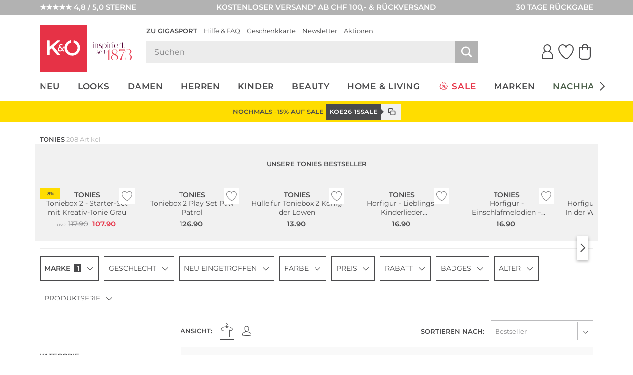

--- FILE ---
content_type: application/javascript; charset=utf-8
request_url: https://cdn-eu.dynamicyield.com/api/9878343/api_dynamic.js
body_size: 31503
content:
var DYExps=DYExps||{};if(function(){var e=9878343;void 0===window.DY&&(window.DY={}),void 0===window.DY.scsec&&(window.DY.scsec=e);var t,i={1070291:{internal:!0,showOnce:!1,containsSessionStickiness:!1,containsVersionStickiness:!1,ignoreHooks:!1,displayName:(t=["Email Identification","CC_Email_Identification_KOE","_CurrentPage","E%20-%20Email_Identification","V1%20-%20Email%20Identification","var%20urlParams%20=%20window.location.href.split('?')%5B1%5D.split('&');%0Afor%20(var%20i%20=%200;%20i%20%3C%20urlParams.length;%20i++)%20%7B%0A%20%20%20%20var%20keyVal%20=%20urlParams%5Bi%5D.split('=');%0A%20%20%20%20var%20key%20=%20keyVal%5B0%5D;%0A%20%20%20%20if%20(key%20===%20%22$%7BURL%20Parameter%20Name%7D%22)%20%7B%0A%20%20%20%20%20%20%20%20var%20hashedEmail%20=%20keyVal%5B1%5D.toLowerCase();%0A%20%20%20%20%20%20%20%20%20%20%20DY.API(%22event%22,%20%7B%0A%20%20%20%20%20%20%20%20%20%20%20%20%20%20name:%20%22Identify%22,%0A%20%20%20%20%20%20%20%20%20%20%20%20%20%20properties:%20%7B%0A%20%20%20%20%20%20%20%20%20%20%20%20%20%20dyType:%20%22identify-v1%22,%0A%20%20%20%20%20%20%20%20%20%20%20%20%20%20hashedEmail:hashedEmail%7D%0A%20%20%20%20%20%20%20%20%20%20%20%20%20%20%7D);%0A%20%20%20%20%20%20%20%20%20%20%20%20%20%20%0A%20%20%20%20%20%20%7D%0A%7D","%7B%22html%22:%7B%7D,%22css%22:%7B%7D,%22js%22:%7B%22URL%20Parameter%20Name%22:%7B%22value%22:%22dyid%22%7D%7D,%22rcom%22:%7B%7D%7D","%7B%22css%22:%5B%5D,%22js%22:%5B%5D%7D","Pop_Up_Crossselling","POPUP_Jeans_Accessoires_KOE","dy-auto-embedded-object","PDP_DELAY_10S_REMOVE_ADDTOCART_MS","_ProductFeaturesViews",'{"conditions":[{"field":"categories","method":"equals","type":"string","relation":"OR","values":["Jeans (PIM_W_2174342)"],"multi":true}],"relation":"AND","negation":false}','{"conditions":[{"field":"categories","method":"equals","type":"string","relation":"OR","values":["Jeans (PIM_W_2170911)"],"multi":true}],"relation":"AND","negation":false}',"E%20-%20POP%20UP%20-%20AFF","c4e14ee32e1d66638ef46af4eddc1c40","V1%20-%20POP%20UP%20-%20AFF","POPUP_addon_Tasche","POPUP_Tasche_Sonnenbrille_KOE",'{"conditions":[{"field":"categories","method":"equals","type":"string","relation":"OR","values":["Clutches & Minibags (PIM_W_4060984)"],"multi":true}],"relation":"AND","negation":false}','{"conditions":[{"field":"categories","method":"equals","type":"string","relation":"OR","values":["Crossbody- & Umhängetaschen (PIM_W_4060986)"],"multi":true}],"relation":"AND","negation":false}','{"conditions":[{"field":"categories","method":"equals","type":"string","relation":"OR","values":["Hand- & Henkeltaschen (PIM_W_4060983)"],"multi":true}],"relation":"AND","negation":false}','{"conditions":[{"field":"categories","method":"equals","type":"string","relation":"OR","values":["Shopper (PIM_W_4060985)"],"multi":true}],"relation":"AND","negation":false}','{"conditions":[{"field":"categories","method":"equals","type":"string","relation":"OR","values":["Taschen (PIM_W_2170994)"],"multi":true}],"relation":"AND","negation":false}',"cd96599fd4f989acf631b446448c1ac9","POPUP_addon_Sneaker","POPUP_Sneaker_Sneakersocken_KOE",'{"conditions":[{"field":"allCategories","method":"equals","type":"string","relation":"OR","values":["Sneaker (PIM_W_2174367)"],"multi":false}],"relation":"AND","negation":false}','{"conditions":[{"field":"allCategories","method":"equals","type":"string","relation":"OR","values":["Sneaker (PIM_W_2170966)"],"multi":false}],"relation":"AND","negation":false}',"253a156b361df04f6a4ca5473c21af70","POPUP_addon_Kleid","POPUP_Kleid_Strumpfhose_KOE",'{"conditions":[{"field":"categories","method":"equals","type":"string","relation":"OR","values":["Kleider (PIM_W_2174348)"],"multi":true}],"relation":"AND","negation":false}',"dcd71e6cba6557bbf52e7bdb6b102937","POPUP_addon_Anzug","POPUP_Anzug_Accessoires_KOE",'{"conditions":[{"field":"categories","method":"equals","type":"string","relation":"OR","values":["Anzüge (PIM_W_2170883)"],"multi":true}],"relation":"AND","negation":false}',"16c666826afbcca0381a7844b792f69b","POPUP_addon_Hose","POPUP_Hose_Accessoires_KOE",'{"conditions":[{"field":"categories","method":"equals","type":"string","relation":"OR","values":["Hosen & Shorts (PIM_W_2174330)"],"multi":true}],"relation":"AND","negation":false}','{"conditions":[{"field":"categories","method":"equals","type":"string","relation":"OR","values":["Hosen & Shorts (PIM_W_2170897)"],"multi":true}],"relation":"AND","negation":false}',"2d1dce130c99cdae43c9ae3a8739c290","POPUP_addon_Winterjacke","POPUP_Winterjacke_Winteraccessoires_KOE",'{"conditions":[{"field":"categories","method":"equals","relation":"OR","type":"string","values":["Winterjacken (PIM_W_15932141)"],"multi":true}],"negation":false,"relation":"AND"}','{"conditions":[{"field":"categories","method":"equals","type":"string","relation":"OR","values":["Winterjacken (PIM_W_15932142)"],"multi":true}],"relation":"AND","negation":false}',"437908669e75e815668a9cd0dd0e37c5","POPUP_addon_Haube","POPUP_Haube_Handschuhe_KOE",'{"conditions":[{"field":"allCategories","method":"equals","type":"string","relation":"OR","values":["Hauben & Beanies (PIM_W_19174975)"],"multi":false}],"relation":"AND","negation":false}','{"conditions":[{"field":"allCategories","method":"equals","type":"string","relation":"OR","values":["Hauben & Stirnbänder (PIM_W_19174993)"],"multi":false}],"relation":"AND","negation":false}',"a6c242192476e91e1970d5e9c9290fd5","POPUP_addon_Handschuh","POPUP_Handschuhe_Haube_KOE",'{"conditions":[{"field":"allCategories","method":"equals","type":"string","relation":"OR","values":["Handschuhe (PIM_W_2174319)"],"multi":false}],"relation":"AND","negation":false}','{"conditions":[{"field":"allCategories","method":"equals","type":"string","relation":"OR","values":["Handschuhe (PIM_W_2170877)"],"multi":false}],"relation":"AND","negation":false}',"ee0f7c3cba92731127dcfa406fdb3c84","POPUP_addon_Duft","POPUP_Duft_Creme_KOE",'{"conditions":[{"field":"allCategories","method":"equals","type":"string","relation":"OR","values":["Düfte & Parfums (PIM_W_1953510)"],"multi":false}],"relation":"AND","negation":false}','{"conditions":[{"field":"allCategories","method":"equals","type":"string","relation":"OR","values":["Düfte & Parfums (PIM_W_1953515)"],"multi":false}],"relation":"AND","negation":false}',"380ff28b2863811d8efd49469d3ca980","POPUP_addon_Schultasche","POPUP_Schultasche_Jause_Buch_KOE",'{"conditions":[{"field":"categories","method":"equals","type":"string","relation":"OR","values":["Schultaschen & Rucksäcke (PIM_W_4184347)"],"multi":true}],"relation":"AND","negation":false}',"1467664a3db86a29c1f218487cc133c2","POPUP_addon_Bettwäsche","POPUP_Bettwäsche_Bettzeug_KOE",'{"conditions":[{"field":"categories","method":"equals","type":"string","relation":"OR","values":["Bettwäsche & Bettbezüge (PIM_W_31412014)"],"multi":true}],"relation":"AND","negation":false}',"74bca1e2091bffd1a209f818fa2967ff","POPUP_addon_Geschirr","POPUP_Geschirr_Küchenhelfer_KOE",'{"conditions":[{"field":"categories","method":"equals","type":"string","relation":"OR","values":["Kochgeschirr (PIM_W_31643721)"],"multi":true}],"relation":"AND","negation":false}',"944e5d6e0aacc80b78d43b977a37aa45","POPUP_addon_Brett","POPUP_Brett_Messer_KOE",'{"conditions":[{"field":"categories","method":"equals","type":"string","relation":"OR","values":["Schneidbretter (PIM_W_2454393)"],"multi":true}],"relation":"AND","negation":false}',"329320f9a389636e02347a20c51dde57","POPUP_addon_Grill","POPUP_Grillen_Grillzubehör_KOE",'{"conditions":[{"field":"categories","method":"equals","type":"string","relation":"OR","values":["Grillen (PIM_W_3477873)"],"multi":true}],"relation":"AND","negation":false}',"3c1405ad55a93bc838f32b99c9901eca","POPUP_addon_Blazer","POPUP_Blazer_Hose_KOE",'{"conditions":[{"field":"categories","method":"equals","type":"string","relation":"OR","values":["Blazer (PIM_W_2174325)"],"multi":true}],"relation":"AND","negation":false}','{"conditions":[{"field":"categories","method":"equals","type":"string","relation":"OR","values":["Blazer & Sakkos (PIM_W_7122682)"],"multi":true}],"relation":"AND","negation":false}',"61e22ae88b52f7fc9ef3df50c128d8db","POPUP_Bademode_Sonnenpflege_MakeUp_KOE","POPUP_Bademode_Sonnenpflege_Make_Up_KOE",'{"conditions":[{"field":"categories","method":"equals","type":"string","relation":"OR","values":["Bademode (PIM_W_2174324)"],"multi":true}],"relation":"AND","negation":false}',"30e37cbb4c0c8ce595f3fa75af1164c7","POPUP_Bademode_Sonnenpflege_KOE","POPUP_Bademode_Sonnenbrille_Sonnenpflege_KOE",'{"conditions":[{"field":"categories","method":"equals","type":"string","relation":"OR","values":["Bademode (PIM_W_2170889)"],"multi":true}],"relation":"AND","negation":false}','{"conditions":[{"field":"categories","method":"equals","type":"string","relation":"OR","values":["Sonnenbrillen (PIM_W_2174322)"],"multi":true}],"relation":"AND","negation":false}','{"conditions":[{"field":"categories","method":"equals","type":"string","relation":"OR","values":["Sonnenbrillen (PIM_W_2170881)"],"multi":true}],"relation":"AND","negation":false}',"d6f665ba16138c04152587de44b01c0e","POPUP_Reisegepäck_Bademode_KOE","POPUP_Reisegepäck_Reise-Essentials_KOE",'{"conditions":[{"field":"categories","method":"equals","type":"string","relation":"OR","values":["Koffer & Trolleys (PIM_W_8664123)"],"multi":true}],"relation":"AND","negation":false}','{"conditions":[{"field":"categories","method":"equals","type":"string","relation":"OR","values":["Reisetaschen & Weekender (PIM_W_8664128)"],"multi":true}],"relation":"AND","negation":false}','{"conditions":[{"field":"categories","method":"equals","type":"string","relation":"OR","values":["Koffer & Trolleys (PIM_W_8664570)"],"multi":true}],"relation":"AND","negation":false}','{"conditions":[{"field":"categories","method":"equals","type":"string","relation":"OR","values":["Reisetaschen & Weekender (PIM_W_8664582)"],"multi":true}],"relation":"AND","negation":false}',"71567805e91a6c76203210dc96cae9b9","POPUP_Make_Up_wasserfest_KOE",'{"conditions":[{"field":"categories","method":"equals","type":"string","relation":"OR","values":["Make-Up (PIM_W_1953524)"],"multi":true}],"relation":"AND","negation":false}',"b5238e762ac6c7b81b40b33686a40fac","CC_Similarity_Badge_KOE","/shop-sale/","\\/shop\\/.*newarrived-(7|14|30)\\/","\\/shop-(?!herren).*\\/","-markenshop/","E%20-%20Similarity%20Badge%20-%20SIM","V1%20-%20Similarity%20Badge%20-%20SIM",".dy-plp-item-icon-$%7BdyVariationId%7D%20*%20%7B%0A%20%20box-sizing:%20border-box;%0A%7D%0A%0A.dy-plp-item-icon-$%7BdyVariationId%7D%20%7B%0A%20%20display:%20flex;%0A%20%20justify-content:%20center;%0A%20%20align-items:%20center;%0A%20%20padding:%200;%0A%20%20text-align:%20center;%0A%20%20position:%20absolute;%0A%20%20top:%2055px;%0A%20%20right:%200;%0A%20%20z-index:%201;%0A%20%20cursor:%20pointer;%0A%20%20font-size:%2030px;%0A%7D%0A%0A.dy-plp-item-icon-$%7BdyVariationId%7D%20.dy-icon-wrapper%20%7B%0A%20%20position:%20relative;%0A%20%20width:%201.3em;%0A%20%20height:%201.3em;%0A%20%20z-index:%202;%0A%20%20padding:%208px;%0A%20%20background:%20white;%0A%7D%0A%0A.dy-plp-item-icon-$%7BdyVariationId%7D%20.dy-badge%20%7B%0A%20%20position:%20absolute;%0A%20%20top:%200;%0A%20%20right:%200;%0A%20%20display:%20flex;%0A%20%20height:%20100%25;%0A%20%20flex:%201%201%20auto;%0A%20%20opacity:%200;%0A%20%20white-space:%20nowrap;%0A%20%20transition:%200.3s;%0A%20%20text-align:%20left;%0A%20%20background:%20#fff;%0A%20%20overflow:%20hidden;%0A%20%20pointer-events:%20none;%0A%20%20padding:%205px%201.3em%205px%205px;%0A%20%20z-index:%201;%0A%7D%0A%0A.dy-plp-item-icon-$%7BdyVariationId%7D.is-active%20.dy-badge%20%7B%0A%20%20box-shadow:%200%200%2010px%202px%20rgba(135,135,137,%200.2);%0A%7D%0A%0A.dy-plp-item-icon-$%7BdyVariationId%7D%20.dy-badge__status%20%7B%0A%20%20display:%20flex;%0A%20%20align-items:%20center;%0A%20%20font-size:%2012px;%0A%7D%0A%0A.dy-plp-item-icon-$%7BdyVariationId%7D%20.dy-message-success,%20.dy-plp-item-icon-$%7BdyVariationId%7D%20.dy-message-error,%20.dy-plp-item-icon-$%7BdyVariationId%7D%20.dy-message-no-items%20%7B%0A%20%20display:%20none;%0A%7D%0A%0A.dy-plp-item-icon-$%7BdyVariationId%7D%20.dy-message-loading%20%7B%0A%20%20display:%20block;%0A%20%20opacity:%200;%0A%7D%0A%0A.dy-plp-item-icon-$%7BdyVariationId%7D%5Bdy-status=%22loading%22%5D%20.dy-message-loading%20%7B%0A%20%20display:%20block;%0A%20%20opacity:%201;%0A%7D%0A%0A.dy-plp-item-icon-$%7BdyVariationId%7D%5Bdy-status=%22success%22%5D%20.dy-message-success%20%7B%0A%20%20display:%20block;%0A%20%20position:%20absolute;%0A%20%20top:%200;%0A%7D%0A%0A.dy-plp-item-icon-$%7BdyVariationId%7D%5Bdy-status=%22success%22%5D%20.dy-message-loading%20%7B%0A%20%20display:%20block;%0A%20%20opacity:%200;%0A%20%20visibility:%20hidden;%0A%7D%0A%0A.dy-plp-item-icon-$%7BdyVariationId%7D%5Bdy-status=%22error%22%5D%20.dy-message-error%20%7B%0A%20%20display:%20block;%0A%20%20opacity:%201;%0A%7D%0A%0A.dy-plp-item-icon-$%7BdyVariationId%7D%5Bdy-status=%22error%22%5D%20.dy-message-loading,%20.dy-plp-item-icon-$%7BdyVariationId%7D%5Bdy-status=%22no-items%22%5D%20.dy-message-loading%20%7B%0A%20%20display:%20none;%0A%7D%0A%0A.dy-plp-item-icon-$%7BdyVariationId%7D%5Bdy-status=%22no-items%22%5D%20.dy-message-no-items%20%7B%0A%20%20display:%20block;%0A%20%20opacity:%201;%0A%7D%0A%0A.dy-plp-item-icon-$%7BdyVariationId%7D%20.dy-message%20%7B%0A%20%20margin-inline:%2010px;%20%0A%20%20position:%20relative;%0A%7D%0A%0A.dy-recommendations-tooltip-$%7BdyVariationId%7D%20%7B%0A%20%20background:%20#fff;%0A%20%20position:%20fixed;%0A%20%20z-index:%201001;%0A%20%20height:%20auto%20!important;%0A%20%20box-shadow:%200%200%2010px%202px%20rgba(135,135,137,%200.2);%0A%20%20font-size:%2013px;%0A%20%20display:%20none;%0A%20%20width:%20900px;%0A%7D%0A%0A.dy-recommendations-tooltip-$%7BdyVariationId%7D%20.dy-recommendations-tooltip__wrapper%20%7B%0A%20%20position:%20relative;%0A%20%20padding:%2015px;%0A%7D%0A%0A.dy-recommendations-tooltip-$%7BdyVariationId%7D.visible%20%7B%0A%20%20display:%20block;%0A%7D%0A%0A.dy-recommendations-tooltip-$%7BdyVariationId%7D%20.dy-recommendations-tooltip__pointer%20%7B%0A%20%20content:%20%22%22;%0A%20%20border-color:%20transparent%20transparent%20#fff;%0A%20%20border-style:%20solid;%0A%20%20border-width:%200%206px%206px;%0A%20%20height:%200;%0A%20%20left:%2050%25;%0A%20%20margin-left:%20-6px;%0A%20%20pointer-events:%20none;%0A%20%20position:%20absolute;%0A%20%20bottom:%20100%25;%0A%20%20width:%200;%0A%20%20z-index:%20101;%0A%7D%0A%0A.dy-recommendations-tooltip-$%7BdyVariationId%7D%20.dy-recommendations-tooltip__products%20%7B%0A%20%20%20%20position:%20relative;%0A%7D%0A%0A.dy-recommendations-tooltip-$%7BdyVariationId%7D%20.dy-recommendations-tooltip__products-inner%20%7B%0A%20%20display:%20flex;%0A%20%20column-gap:%2015px;%0A%20%20overflow-x:%20auto;%0A%20%20scrollbar-color:%20#878789%20transparent;%0A%20%20scrollbar-width:%20thin;%0A%7D%0A%0A.dy-recommendations-tooltip-$%7BdyVariationId%7D%20.dy-recommendations-tooltip__product-tile__image-container%20%7B%0A%20%20position:%20relative;%0A%20%20max-width:%20100%25;%20%0A%20%20display:%20flex;%0A%20%20justify-content:%20center;%0A%7D%0A%0A.dy-recommendations-tooltip-$%7BdyVariationId%7D%20.dy-recommendations-tooltip__product-tile__image-container%20img%20%7B%0A%20%20width:%20100%25;%0A%20%20object-fit:%20cover;%0A%7D%0A%0A.dy-recommendations-tooltip-$%7BdyVariationId%7D%20.dy-recommendations-tooltip__product-tile%20%7B%0A%20%20display:%20block;%0A%20%20flex:%200%200%20180px;%0A%20%20background:%20#ffffff;%0A%7D%0A%0A.dy-recommendations-tooltip-$%7BdyVariationId%7D%20.dy-recommendations-tooltip__close%20%7B%0A%20%20position:%20absolute;%0A%20%20top:%205px;%0A%20%20right:%205px;%0A%20%20cursor:%20pointer;%0A%20%20width:%2015px;%0A%20%20height:%2015px;%0A%20%20display:%20none;%0A%7D%0A%0A.dy-recommendations-tooltip-$%7BdyVariationId%7D%20.dy-recommendations-tooltip__close%20img%20%7B%0A%20%20width:%20100%25;%0A%20%20height:%20auto;%0A%7D%0A%0A.dy-recommendations-tooltip-$%7BdyVariationId%7D%20.dy-recommendations-tooltip__product-tile__description%20%7B%0A%20%20margin-top:%205px;%0A%20%20text-align:%20center;%0A%20%20line-height:%201.3;%0A%7D%0A%0A.dy-recommendations-tooltip-$%7BdyVariationId%7D%20.dy-recommendations-tooltip__product-tile__brand%20%7B%0A%20%20font-weight:%20600;%0A%7D%0A%0A.dy-recommendations-tooltip-$%7BdyVariationId%7D%20.dy-recommendations-tooltip__product-tile__name%20%7B%0A%20%20display:%20-webkit-box;%0A%20%20-webkit-line-clamp:%202;%0A%20%20-webkit-box-orient:%20vertical;%0A%20%20overflow:%20hidden;%0A%20%20text-overflow:%20ellipsis;%0A%7D%0A%0A.dy-recommendations-tooltip-$%7BdyVariationId%7D%20.dy-recommendations-tooltip__product-tile__price%20%7B%0A%20%20margin-top:%202px;%0A%7D%0A%0A.dy-recommendations-tooltip-$%7BdyVariationId%7D%20.dy-recommendations-tooltip__product-tile__price-default%20%7B%0A%20%20font-weight:%20600;%0A%7D%0A%0A.dy-recommendations-tooltip-$%7BdyVariationId%7D%20.dy-recommendations-tooltip__product-tile__price-original%20%7B%0A%20%20padding-right:%204px;%0A%20%20color:%20#878789;%0A%20%20text-decoration:%20line-through;%0A%7D%0A%0A.dy-recommendations-tooltip-$%7BdyVariationId%7D%20.dy-recommendations-tooltip__product-tile__price-current%20%7B%0A%20%20color:%20#e63246;%0A%20%20font-weight:%20600;%0A%7D%0A%0A.dy-recommendations-tooltip-$%7BdyVariationId%7D%20.dy-recommendations-tooltip__product-tile__price-uvp%20%7B%0A%20%20color:%20#878789;%0A%20%20font-size:%208px;%0A%7D%0A%0A.dy-recommendations-tooltip-$%7BdyVariationId%7D%20.dy-recommendations-tooltip__product-tile__sale-badge%20%7B%0A%20%20position:%20absolute;%0A%20%20top:%2020px;%0A%20%20left:%200;%0A%20%20background-color:%20#fd0;%0A%20%20color:%20#4a4a4c;%0A%20%20font-size:%201em;%0A%20%20padding:%204px%2012px;%0A%20%20text-transform:%20uppercase;%0A%20%20font-size:%2010px;%0A%20%20font-weight:%20600;%0A%7D%0A%0A.dy-recommendations-tooltip-$%7BdyVariationId%7D%20.dy-recommendations-tooltip__products-controls%20%7B%0A%20%20%20%20display:%20none;%0A%20%20%20%20font-size:%2024px;%0A%20%20%20%20position:%20absolute;%0A%20%20%20%20top:%200;%0A%20%20%20%20left:%200;%0A%20%20%20%20right:%200;%0A%20%20%20%20bottom:%200;%0A%20%20%20%20z-index:%2010;%0A%20%20%20%20pointer-events:%20none;%0A%7D%0A%0A.dy-recommendations-tooltip-$%7BdyVariationId%7D%20.dy-recommendations-tooltip__products-controls.is-active%20%7B%0A%20%20%20%20display:%20block;%0A%7D%0A%0A.dy-recommendations-tooltip-$%7BdyVariationId%7D%20.dy-recommendations-tooltip__products-control%20%7B%0A%20%20%20%20position:%20absolute;%0A%20%20%20%20top:%200;%0A%20%20%20%20left:%200;%0A%20%20%20%20width:%20180px;%0A%20%20%20%20aspect-ratio:%203/4;%0A%7D%0A%0A.dy-recommendations-tooltip-$%7BdyVariationId%7D%20.dy-recommendations-tooltip__products-control.is-disabled%20%7B%0A%20%20%20%20display:%20none;%0A%7D%0A%0A.dy-recommendations-tooltip-$%7BdyVariationId%7D%20.dy-recommendations-tooltip__products-control--next%20%7B%0A%20%20%20%20left:%20auto;%0A%20%20%20%20right:%200;%0A%7D%0A%0A.dy-recommendations-tooltip-$%7BdyVariationId%7D%20.dy-recommendations-tooltip__products-control-trigger%20%7B%0A%20%20%20%20position:%20absolute;%0A%20%20%20%20top:%2050%25;%0A%20%20%20%20left:%200;%0A%20%20%20%20width:%201em;%0A%20%20%20%20height:%200;%0A%20%20%20%20border-bottom:%202em%20solid%20white;%0A%20%20%20%20border-right:%200%20solid%20transparent;%0A%20%20%20%20border-left:%200%20solid%20transparent;%0A%20%20%20%20color:%20#4a4a4c;%0A%20%20%20%20box-shadow:%200%203px%206px%20rgba(0,0,0,0.29);%0A%20%20%20%20margin-top:%20-1em;%0A%20%20%20%20z-index:%2017;%0A%20%20%20%20cursor:%20pointer;%0A%20%20%20%20user-select:%20none;%0A%20%20%20%20pointer-events:%20auto;%0A%20%20%20%20transition:%20background%20.4s%20ease,box-shadow%20.4s%20ease;%0A%7D%0A%0A.dy-recommendations-tooltip-$%7BdyVariationId%7D%20.dy-recommendations-tooltip__products-control-trigger:before%20%7B%0A%20%20%20%20content:%20'%5Cea10';%0A%20%20%20%20top:%201em;%0A%20%20%20%20bottom:%20auto;%0A%20%20%20%20display:%20block;%0A%20%20%20%20left:%2050%25;%0A%20%20%20%20margin:%20-.5em;%0A%20%20%20%20position:%20absolute;%0A%20%20%20%20right:%20auto;%0A%20%20%20%20speak:%20none;%0A%20%20%20%20-webkit-font-smoothing:%20antialiased;%0A%20%20%20%20-moz-osx-font-smoothing:%20grayscale;%0A%20%20%20%20font-family:%20koe-icons;%0A%20%20%20%20font-size:%20inherit;%0A%20%20%20%20font-style:%20normal;%0A%20%20%20%20font-weight:%20400;%0A%20%20%20%20height:%201em;%0A%20%20%20%20line-height:%201em;%0A%20%20%20%20position:%20relative;%0A%20%20%20%20text-align:%20center;%0A%20%20%20%20text-decoration:%20none%20!important;%0A%20%20%20%20text-indent:%200;%0A%20%20%20%20-webkit-user-select:%20none;%0A%20%20%20%20-moz-user-select:%20none;%0A%20%20%20%20user-select:%20none;%0A%20%20%20%20vertical-align:%20middle;%0A%20%20%20%20white-space:%20nowrap;%0A%20%20%20%20width:%201em;%0A%7D%0A%0A.dy-recommendations-tooltip-$%7BdyVariationId%7D%20.dy-recommendations-tooltip__products-control-trigger:hover%20%7B%0A%20%20%20%20box-shadow:%200%203px%206px%20rgba(0,0,0,0.8);%0A%7D%0A%0A.dy-recommendations-tooltip-$%7BdyVariationId%7D%20.dy-recommendations-tooltip__products-control--next%20.dy-recommendations-tooltip__products-control-trigger%20%7B%0A%20%20%20%20left:%20auto;%0A%20%20%20%20right:%200;%0A%7D%0A%0A.dy-recommendations-tooltip-$%7BdyVariationId%7D%20.dy-recommendations-tooltip__products-control--next%20.dy-recommendations-tooltip__products-control-trigger:before%20%7B%0A%20%20%20%20content:%20'%5Cea11';%0A%7D%0A%0A@media%20screen%20and%20(max-width:%20979px)%20%7B%0A%20%20body.dy-tooltip-open-$%7BdyVariationId%7D%20%7B%0A%20%20%20%20overflow:%20hidden;%0A%20%20%7D%0A%20%20%0A%20%20body.dy-tooltip-open-$%7BdyVariationId%7D%20#dy-toolkit-wrapper-$%7BdyVariationId%7D%20%7B%0A%20%20%20%20position:%20fixed;%0A%20%20%20%20top:%200;%0A%20%20%20%20bottom:%200;%0A%20%20%20%20left:%200;%0A%20%20%20%20right:%200;%0A%20%20%20%20z-index:%209999999;%0A%20%20%20%20background:%20rgba(0,0,0,0.6);%0A%20%20%20%20display:%20flex;%0A%20%20%20%20align-items:%20end;%0A%20%20%7D%0A%20%20%0A%20%20.dy-recommendations-tooltip-$%7BdyVariationId%7D%20%7B%0A%20%20%20%20position:%20static;%0A%20%20%20%20transform:%20none!important;%0A%20%20%20%20flex:%201;%0A%20%20%20%20width:%20100%25;%0A%20%20%7D%0A%20%20%0A%20%20.dy-recommendations-tooltip-$%7BdyVariationId%7D%20.dy-recommendations-tooltip__wrapper%20%7B%0A%20%20%20%20padding:%2020px%2015px;%0A%20%20%7D%0A%20%20%0A%20%20.dy-recommendations-tooltip-$%7BdyVariationId%7D%20.dy-recommendations-tooltip__close%20%7B%0A%20%20%20%20display:%20block;%20%0A%20%20%7D%0A%20%20%0A%20%20.dy-recommendations-tooltip__pointer%20%7B%0A%20%20%20%20display:%20none;%0A%20%20%7D%0A%7D%0A%0A@media%20screen%20and%20(max-width:%20719px)%20%7B%0A%20%20.dy-recommendations-tooltip-$%7BdyVariationId%7D%20.dy-recommendations-tooltip__product-tile%20%7B%0A%20%20%20%20flex-basis:%20140px;%0A%20%20%7D%0A%20%20%0A%20%20.dy-recommendations-tooltip-$%7BdyVariationId%7D%20.dy-recommendations-tooltip__products-control%20%7B%0A%20%20%20%20%20width:%20140px;%0A%20%20%7D%0A%7D%0A%0A@media%20screen%20and%20(max-width:%20499px)%20%7B%0A%20%20.dy-plp-item-icon-$%7BdyVariationId%7D%20%7B%0A%20%20%20%20top:%2047px;%0A%20%20%20%20font-size:%2024px;%0A%20%20%7D%0A%20%20%0A%20%20.dy-plp-item-icon-$%7BdyVariationId%7D%20.dy-icon-wrapper%20%7B%0A%20%20%20%20padding:%206px;%0A%20%20%7D%0A%7D","const%20strategy%20=%20parseInt('$%7BSimilarity%20Strategy%20Id%7D');%0Aconst%20imageSelector%20=%20'$%7BImage%20Selector%7D';%0Aconst%20itemsSelector%20=%20'$%7BItems%20Selector%7D';%0Aconst%20skuLocation%20=%20'$%7BSKU%20Location%7D';%0Aconst%20stringBefore%20=%20'$%7BString%20Delimiter%20Before%20SKU%7D';%0Aconst%20stringAfter%20=%20'$%7BString%20Delimiter%20After%20SKU%7D';%0Aconst%20regexSetup%20=%20stringAfter%20===%20''%20?%20'(?%3C='%20+%20stringBefore%20+%20')(.*)(?='%20+%20stringAfter%20+%20')'%20:%20'(?%3C='%20+%20stringBefore%20+%20')(.*?)(?='%20+%20stringAfter%20+%20')';%0Aconst%20defaultCurrency%20=%20'';%0Aconst%20currencySign%20=%20'$%7BCurrency%20Symbol%7D'%20%7C%7C%20defaultCurrency;%0Aconst%20addEvents%20=%20parseInt('$%7BAdd%20Events%20On%20Product%20Tiles%20Clicks%7D');%0Aconst%20mobileBreakpoint%20=%20window.matchMedia(%22(max-width:%20979px)%22)%0A%0Aconst%20products%20=%20%5B%5D;%0Alet%20tooltipWrapper;%0A%0Ainit();%0A%0Afunction%20init()%20%7B%0A%20%20DYO.waitForElementAsync(itemsSelector,%201).then(()%20=%3E%20%7B%0A%20%20%20%20(function%20checkProducts()%20%7B%0A%20%20%20%20%20%20const%20pageType%20=%20DY.recommendationContext.type;%0A%20%20%20%20%20%20console.log(pageType);%0A%20%20%20%20%20%20const%20plpTimeOut%20=%20setTimeout(checkProducts,%202000);%0A%20%20%20%20%20%20if%20(pageType%20!==%20'CATEGORY'%20&&%20pageType%20!==%20'OTHER')%20%7B%0A%20%20%20%20%20%20%20%20clearTimeout(plpTimeOut);%0A%20%20%20%20%20%20%20%20removeWindowEventListeners();%0A%20%20%20%20%20%20%7D%20else%20%7B%0A%20%20%20%20%20%20%20%20prepareTemplates();%0A%20%20%20%20%20%20%7D%0A%20%20%20%20%7D());%0A%20%20%20%20addWindowEventListeners();%0A%20%20%7D);%0A%7D%0A%0Afunction%20addWindowEventListeners()%20%7B%0A%20%20window.addEventListener('resize',%20closeTooltips);%0A%20%20if(!isMobile())%20%7B%0A%20%20%20%20window.addEventListener('scroll',%20closeTooltips);%0A%20%20%7D%0A%20%20%0A%20%20mobileBreakpoint.addEventListener(%20'change',%20(mq)%20=%3E%20%7B%0A%20%20%20%20%20%20if(mq.matches)%20%7B%0A%20%20%20%20%20%20%20%20%20%20window.removeEventListener('scroll',%20closeTooltips);%0A%20%20%20%20%20%20%7D%20else%20%7B%0A%20%20%20%20%20%20%20%20%20%20window.addEventListener('scroll',%20closeTooltips);%0A%20%20%20%20%20%20%7D%0A%20%20%7D);%0A%7D%0A%0Afunction%20removeWindowEventListeners()%20%7B%0A%20%20window.removeEventListener('resize',%20closeTooltips);%0A%20%20window.removeEventListener('scroll',%20closeTooltips);%0A%7D%0A%0Afunction%20prepareTemplates()%20%7B%0A%20%20const%20items%20=%20document.querySelectorAll(itemsSelector);%0A%20%20if%20(items)%20%7B%0A%20%20%20%20items.forEach((item,%20index)%20=%3E%20processItems(item,%20index));%0A%20%20%20%20createToolkitWrapper();%0A%20%20%7D%0A%7D%0A%0Afunction%20createToolkitWrapper()%20%7B%0A%20%20if%20(tooltipWrapper)%20return;%0A%20%20document.body.insertAdjacentHTML('afterbegin',%20getToolkitWrapperTemplate());%0A%20%20tooltipWrapper%20=%20document.getElementById('dy-toolkit-wrapper-$%7BdyVariationId%7D');%0A%20%20tooltipWrapper.addEventListener('click',%20(e)%20=%3E%20%7B%0A%20%20%20%20%20%20if(%20!e.target.closest('.dy-recommendations-tooltip-$%7BdyVariationId%7D')%20)%20%7B%0A%20%20%20%20%20%20%20%20closeTooltips();%0A%20%20%20%20%20%20%7D%0A%20%20%7D%20);%0A%7D%0A%0Afunction%20processItems(item,%20index)%20%7B%0A%20%20const%20sku%20=%20getSku(item);%0A%0A%20%20if%20(!sku%20%7C%7C%20item.getElementsByClassName('dy-plp-item-icon-$%7BdyVariationId%7D')%5B0%5D)%20return;%0A%20%20item.style.position%20=%20'relative';%0A%20%20createIconInProductTile(item,%20index);%0A%20%20products.push(%7B%0A%20%20%20%20position:%20index,%0A%20%20%20%20icon:%20item.getElementsByClassName('dy-plp-item-icon-$%7BdyVariationId%7D')%5B0%5D,%0A%20%20%20%20tooltip:%20null,%0A%20%20%20%20recommendations:%20null,%0A%20%20%20%20sku,%0A%20%20%20%20active:%20false,%0A%20%20%20%20productTile:%20item,%0A%20%20%7D);%0A%7D%0A%0Afunction%20createIconInProductTile(item,%20index)%20%7B%0A%20%20insertIcon(item,%20index);%0A%20%20addEventListeners(item);%0A%7D%0A%0Afunction%20insertIcon(item,%20index)%20%7B%0A%20%20const%20imageContainer%20=%20item.querySelector(imageSelector);%0A%20%20imageContainer.insertAdjacentHTML('afterbegin',%20getIconTemplate(index));%0A%7D%0A%0Afunction%20addEventListeners(item)%20%7B%0A%20%20const%20iconContainer%20=%20item.querySelector('.dy-plp-item-icon-$%7BdyVariationId%7D');%0A%20%20iconContainer.addEventListener('click',%20(e)%20=%3E%20initToolkit(e,%20item,%20iconContainer));%0A%20%20iconContainer.addEventListener('touchstart',%20(e)%20=%3E%20initToolkit(e,%20item,%20iconContainer));%0A%7D%0A%0Afunction%20initToolkit(e,%20item,%20iconContainer)%20%7B%0A%20%20e.stopPropagation();%0A%20%20e.preventDefault();%0A%20%20const%20product%20=%20products.find((el)%20=%3E%20el.productTile%20===%20item);%0A%20%20const%20bagdeStatus%20=%20iconContainer.getAttribute('dy-status');%0A%20%20const%20badge%20=%20iconContainer.querySelector('.dy-badge');%0A%20%20const%20badgeStyle%20=%20badge.style.opacity;%0A%0A%20%20if%20(product.active%20%7C%7C%20badgeStyle%20===%20'1')%20return;%0A%20%20closeTooltips();%0A%20%20if%20(badgeStyle)%20changeBadgeStyle(iconContainer);%0A%20%20if%20(bagdeStatus%20===%20'error'%20%7C%7C%20bagdeStatus%20===%20'no-items')%20%7B%0A%20%20%20%20changeBadgeStyle(iconContainer);%0A%20%20%20%20setTimeout(()%20=%3E%20%7B%0A%20%20%20%20%20%20iconContainer.classList.remove('is-active');%0A%20%20%20%20%20%20badge.style.opacity%20=%20'0';%0A%20%20%20%20%7D,%201500);%0A%20%20%20%20return;%0A%20%20%7D%0A%20%20if%20(!product.recommendations%20&&%20!product.tooltip)%20%7B%0A%20%20%20%20getDataFromStrategy(product.sku)%0A%20%20%20%20%20%20.then((data)%20=%3E%20%7B%0A%20%20%20%20%20%20%20%20if%20(data.slots.length%20===%200)%20%7B%0A%20%20%20%20%20%20%20%20%20%20setError(iconContainer,%20badge,%20'no-items');%0A%20%20%20%20%20%20%20%20%20%20return;%0A%20%20%20%20%20%20%20%20%7D%0A%20%20%20%20%20%20%20%20setIconStatus(iconContainer,%20'loading');%0A%20%20%20%20%20%20%20%20changeBadgeStyle(iconContainer);%0A%20%20%20%20%20%20%20%20createNewTooltipContainer(product);%0A%20%20%20%20%20%20%20%20createProductSlots(product,%20data.slots,%20iconContainer);%0A%20%20%20%20%20%20%20%20initProductCarousel(product);%0A%20%20%20%20%20%20%20%20registerRecsWidget(data.wId,%20data.fId,%20product.tooltip);%0A%20%20%20%20%20%20%20%20displayWithTimeout(iconContainer,%20product,%20item);%0A%20%20%20%20%20%20%7D)%0A%20%20%20%20%20%20.catch((e)%20=%3E%20setError(iconContainer,%20badge,%20'error'));%0A%20%20%7D%20else%20%7B%0A%20%20%20%20displayWithTimeout(iconContainer,%20product,%20item);%0A%20%20%7D%0A%20%20addTooltipEventListeners();%0A%7D%0A%0Afunction%20setError(iconContainer,%20badge,%20status)%20%7B%0A%20%20setIconStatus(iconContainer,%20status);%0A%20%20changeBadgeStyle(iconContainer);%0A%20%20document.removeEventListener('mousemove',%20checkMouseTrack);%0A%20%20document.removeEventListener('click',%20checkMouseTrack);%0A%20%20setTimeout(()%20=%3E%20%7B%0A%20%20%20%20badge.style.opacity%20=%20'0';%0A%20%20%7D,%201500);%0A%7D%0A%0Afunction%20displayWithTimeout(iconContainer,%20product,%20item)%20%7B%0A%20%20const%20timeOut%20=%20setTimeout(()%20=%3E%20%7B%0A%20%20%20%20if%20(products.some((el)%20=%3E%20el.active%20===%20true))%20return;%0A%20%20%20%20if(!isMobile())%20%7B%0A%20%20%20%20%20%20product.productTile.dispatchEvent(new%20Event('mouseleave'));%0A%20%20%20%20%7D%0A%20%20%20%20processTooltip(iconContainer,%20product);%0A%20%20%20%20document.removeEventListener('mousemove',%20checkWhileLoading);%0A%20%20%7D,%20300);%0A%0A%20%20if(!isMobile())%20%7B%0A%20%20%20%20document.addEventListener('mousemove',%20checkWhileLoading);%0A%20%20%7D%0A%0A%20%20function%20checkWhileLoading(event)%20%7B%0A%20%20%20%20if%20(!item.contains(event.target))%20%7B%0A%20%20%20%20%20%20document.removeEventListener('mousemove',%20checkWhileLoading);%0A%20%20%20%20%20%20clearTimeout(timeOut);%0A%20%20%20%20%20%20setTimeout(()%20=%3E%20%7B%0A%20%20%20%20%20%20%20%20product.icon.classList.remove('is-active');%0A%20%20%20%20%20%20%20%20product.icon.querySelector('.dy-badge').style.opacity%20=%20'0';%0A%20%20%20%20%20%20%7D,%2050);%0A%20%20%20%20%7D%0A%20%20%7D%0A%7D%0A%0Afunction%20changeBadgeStyle(bagdeWrapper)%20%7B%0A%20%20const%20bagde%20=%20bagdeWrapper.querySelector('.dy-badge');%0A%20%20if%20(!bagde)%20return;%0A%20%20const%20width%20=%20bagde.scrollWidth;%0A%20%20const%20initWidth%20=%20bagdeWrapper.querySelector('.dy-icon-wrapper').offsetWidth;%0A%20%20bagde.style.transition%20=%20'none';%0A%20%20bagde.style.width%20=%20initWidth%20+%20'px';%0A%0A%20%20setTimeout(()%20=%3E%20%7B%0A%20%20%20%20bagdeWrapper.classList.add('is-active');%0A%20%20%20%20bagde.style.transition%20=%20'width%200.3s';%0A%20%20%20%20bagde.style.opacity%20=%20'1';%0A%20%20%20%20bagde.style.width%20=%20width%20+%20'px';%0A%20%20%7D,%2050);%0A%7D%0A%0Afunction%20processTooltip(iconContainer,%20product)%20%7B%0A%20%20setIconStatus(iconContainer,%20'success');%0A%20%20displayTooltip(product);%0A%20%20setTooltipCoordinates(iconContainer,%20product.tooltip);%0A%7D%0A%0Afunction%20setIconStatus(icon,%20status)%20%7B%0A%20%20icon.setAttribute('dy-status',%20status);%0A%7D%0A%0Afunction%20addTooltipEventListeners()%20%7B%0A%20%20if(!isMobile())%20%7B%0A%20%20%20%20document.addEventListener('mousemove',%20checkMouseTrack);%0A%20%20%7D%0A%20%20%0A%20%20mobileBreakpoint.addEventListener(%20'change',%20(mq)%20=%3E%20%7B%0A%20%20%20%20if(mq.matches)%20%7B%0A%20%20%20%20%20%20document.removeEventListener('mousemove',%20checkMouseTrack);%0A%20%20%20%20%7D%20else%20%7B%0A%20%20%20%20%20%20document.addEventListener('mousemove',%20checkMouseTrack);%0A%20%20%20%20%7D%0A%20%20%7D);%0A%7D%0A%0Afunction%20createNewTooltipContainer(product)%20%7B%0A%20%20tooltipWrapper.insertAdjacentHTML('afterbegin',%20getReccomenadtionsTemplate(product.sku,%20product.position));%0A%20%20const%20skuAttribute%20=%20('%5Bdy-product-sku=%22#PRODUCTSKU%22%5D').replace(/#PRODUCTSKU/g,%20product.sku);%0A%20%20product.tooltip%20=%20tooltipWrapper.querySelector('.dy-recommendations-tooltip-$%7BdyVariationId%7D'%20+%20skuAttribute);%0A%20%20const%20closeButton%20=%20product.tooltip.querySelector('.dy-recommendations-tooltip__close');%0A%20%20closeButton.addEventListener('click',%20closeTooltips);%0A%7D%0A%0Afunction%20createProductSlots(product,%20data)%20%7B%0A%20%20data.forEach((%7B%20item,%20strId%20%7D)%20=%3E%20%7B%0A%20%20%20%20//console.log(item);%0A%20%20%20%20product.tooltip.getElementsByClassName('dy-recommendations-tooltip__products-inner')%5B0%5D.insertAdjacentHTML('beforeend',%20getReccomenadtionsTileTemplate(item,%20strId));%0A%20%20%20%20%5B%5D.slice.call(product.tooltip.getElementsByClassName('dy-recommendations-tooltip__product-tile')).forEach((tile)%20=%3E%20%7B%0A%20%20%20%20%20%20salePrice(tile);%0A%20%20%20%20%20%20if%20(addEvents)%20%7B%0A%20%20%20%20%20%20%20%20tile.addEventListener('click',%20fireEvent);%0A%20%20%20%20%20%20%7D%0A%20%20%20%20%7D);%0A%20%20%7D);%0A%7D%0A%0Afunction%20salePrice(productTile)%20%7B%0A%20%20//console.log(productTile);%0A%20%20const%20isSale%20=%20productTile.dataset.sale%20===%20'true';%0A%20%20const%20saleBadge%20=%20productTile.querySelector('.dy-recommendations-tooltip__product-tile__sale-badge');%0A%20%20const%20priceDefault%20=%20productTile.querySelector('.dy-recommendations-tooltip__product-tile__price-default');%0A%20%20const%20priceOriginal%20=%20productTile.querySelector('.dy-recommendations-tooltip__product-tile__price-original-wrapper');%0A%20%20const%20priceCurrent%20=%20productTile.querySelector('.dy-recommendations-tooltip__product-tile__price-current');%0A%0A%20%20if(isSale)%20%7B%0A%20%20%20%20priceDefault.classList.add('en_hidden');%0A%20%20%7D%20else%20%7B%0A%20%20%20%20saleBadge.classList.add('en_hidden');%0A%20%20%20%20priceOriginal.classList.add('en_hidden');%0A%20%20%20%20priceCurrent.classList.add('en_hidden');%0A%20%20%7D%0A%7D%0A%0Afunction%20displayTooltip(product)%20%7B%0A%20%20product.tooltip.classList.add('visible');%0A%20%20product.active%20=%20true;%0A%20%20document.body.classList.add('dy-tooltip-open-$%7BdyVariationId%7D');%0A%7D%0A%0Afunction%20setTooltipCoordinates(icon,%20tooltip)%20%7B%0A%20%20const%20rect%20=%20icon.getBoundingClientRect();%0A%20%20const%20distanceToRight%20=%20document.documentElement.clientWidth%20-%20rect.right;%0A%20%20const%20distanceToLeft%20=%20rect.left;%0A%20%20const%20pointer%20=%20tooltip.querySelector('.dy-recommendations-tooltip__pointer');%0A%20%20const%20distanceThreshold%20=%20150;%0A%20%20const%20tooltipWidth%20=%20tooltip.offsetWidth;%0A%20%20const%20minViewportDistance%20=%2010;%0A%20%20%0A%20%20//console.log(distanceToLeft);%0A%20%20//console.log(tooltipWidth);%0A%20%20//console.log(minViewportDistance);%0A%20%20//console.log(distanceToRight);%0A%0A%20%20tooltip.style.top%20=%20rect.top%20+%20icon.clientHeight%20+%20pointer.offsetHeight%20*%201.5%20+%20'px';%0A%20%20%0A%20%20if(distanceToLeft%20%3E=%20(tooltipWidth%20/%202)%20-%20minViewportDistance%20&&%20distanceToRight%20%3E=%20(tooltipWidth%20/%202)%20-%20minViewportDistance)%20%7B%0A%20%20%20%20//console.log('left+%20right+');%0A%20%20%20%20const%20leftTooltip%20=%20distanceToLeft%20+%20icon.clientWidth%20/%202%20+%20'px';%0A%20%20%20%20const%20translateTooltip%20=%20'translate(-50%25,%200)';%0A%20%20%20%20const%20leftPointer%20=%20tooltip.offsetWidth%20/%202%20-%20pointer.clientWidth%20/%202%20+%20'px';%0A%20%20%20%20%0A%20%20%20%20updateStyles(tooltip,%20pointer,%20'unset',%20leftTooltip,%20translateTooltip,%20'unset',%20leftPointer);%0A%20%20%7D%20else%20if(distanceToLeft%20%3E=%20(tooltipWidth%20/%202)%20-%20minViewportDistance%20&&%20tooltipWidth%20+%20minViewportDistance%20*%202%20%3C%20document.documentElement.clientWidth)%20%7B%0A%20%20%20%20//console.log('left+%20right-');%0A%20%20%20%20const%20offset%20=%20tooltipWidth%20/%202%20-%20distanceToRight%20+%20minViewportDistance;%0A%20%20%20%20const%20leftTooltip%20=%20distanceToLeft%20+%20icon.clientWidth%20+%20'px';%0A%20%20%20%20const%20translateTooltip%20=%20'translate(calc(-50%25%20-%20'%20+%20offset%20+%20'px)'%20+%20',%200)';%0A%20%20%20%20const%20leftPointer%20=%20tooltip.offsetWidth%20/%202%20-%20pointer.clientWidth%20/%202%20-%20icon.clientWidth%20/%202%20+%20offset%20+%20'px';%0A%0A%20%20%20%20updateStyles(tooltip,%20pointer,%20'unset',%20leftTooltip,%20translateTooltip,%20'unset',%20leftPointer);%0A%20%20%7D%20else%20if(distanceToRight%20%3E=%20(tooltipWidth%20/%202)%20-%20minViewportDistance%20&&%20tooltipWidth%20%20+%20minViewportDistance%20*%202%20%3C%20document.documentElement.clientWidth)%20%7B%0A%20%20%20%20//console.log('left-%20right+');%0A%20%20%20%20const%20offset%20=%20tooltipWidth%20/%202%20-%20distanceToLeft%20+%20minViewportDistance;%0A%20%20%20%20const%20leftTooltip%20=%20distanceToLeft%20+%20'px';%0A%20%20%20%20const%20translateTooltip%20=%20'translate(calc(-50%25%20+%20'%20+%20offset%20+%20'px)'%20+%20',%200)';%0A%20%20%20%20const%20leftPointer%20=%20tooltip.offsetWidth%20/%202%20-%20pointer.clientWidth%20/%202%20+%20icon.clientWidth%20/%202%20-%20offset%20%20+%20'px';%0A%20%20%20%20%0A%20%20%20%20updateStyles(tooltip,%20pointer,%20'unset',%20leftTooltip,%20translateTooltip,%20'unset',%20leftPointer);%0A%20%20%7D%20else%20%7B%0A%20%20%20%20//console.log('left-%20right-');%0A%20%20%20%20const%20leftTooltip%20=%20minViewportDistance%20+%20'px';%0A%20%20%20%20const%20rightTooltip%20=%20minViewportDistance%20+%20'px';%0A%20%20%20%20const%20leftPointer%20=%20distanceToLeft%20+%20pointer.clientWidth%20/%202%20+%20icon.clientWidth%20/%202%20-%20minViewportDistance%20%20+%20'px';%0A%20%20%20%20updateStyles(tooltip,%20pointer,%20rightTooltip,%20leftTooltip,%20false,%20'unset',%20leftPointer);%0A%20%20%7D%0A%7D%0A%0Afunction%20updateStyles(tooltip,%20pointer,%20rightTooltipPosition,%20leftTooltipPosition,%20translateTooltipValue%20=%20false,%20rightPointerPosition,%20leftPointerPosition,%20center%20=%20false)%20%7B%0A%20%20tooltip.style.right%20=%20rightTooltipPosition;%0A%20%20tooltip.style.left%20=%20leftTooltipPosition;%0A%20%20%0A%20%20if(translateTooltipValue)%20%7B%0A%20%20%20%20tooltip.style.transform%20=%20translateTooltipValue;%0A%20%20%7D%0A%0A%20%20pointer.style.right%20=%20rightPointerPosition;%0A%20%20pointer.style.left%20=%20center%20?%20getPointerCord(tooltip,%20leftPointerPosition)%20:%20leftPointerPosition;%0A%7D%0A%0Afunction%20getPointerCord(tooltip,%20leftPointerPosition)%20%7B%0A%20%20const%20tooltipCord%20=%20tooltip.getBoundingClientRect();%0A%20%20const%20distanceToRight%20=%20document.documentElement.clientWidth%20-%20tooltipCord.right;%0A%20%20return%20leftPointerPosition%20-%20distanceToRight%20+%20'px';%0A%7D%0A%0Afunction%20checkMouseTrack(event)%20%7B%0A%20%20const%20activeProduct%20=%20products.find((product)%20=%3E%20product.active);%0A%20%20if%20(mouseIsOutsideToolkit(event,%20activeProduct))%20%7B%0A%20%20%20%20closeTooltips();%0A%20%20%20%20document.removeEventListener('mousemove',%20checkMouseTrack);%0A%20%20%20%20document.removeEventListener('click',%20checkMouseTrack);%0A%20%20%20%20activeProduct.icon.classList.remove('is-active');%0A%20%20%20%20activeProduct.icon.querySelector('.dy-badge').style.opacity%20=%200;%0A%0A%20%20%20%20if%20(event.target%20===%20tooltipWrapper)%20%7B%0A%20%20%20%20%20%20event.stopPropagation();%0A%20%20%20%20%20%20event.preventDefault();%0A%20%20%20%20%7D%0A%20%20%7D%0A%7D%0A%0Afunction%20mouseIsOutsideToolkit(event,%20product)%20%7B%0A%20%20if%20(!product)%20return%20false;%0A%20%20const%20isOutsideProductTile%20=%20product%20&&%20!product.productTile.contains(event.target);%0A%20%20const%20isOutsideRecommendationContainer%20=%20product.tooltip%20?%20(product.tooltip%20&&%20!product.tooltip.contains(event.target))%20:%20null;%0A%20%20return%20isOutsideProductTile%20&&%20isOutsideRecommendationContainer;%0A%7D%0A%0Afunction%20getDataFromStrategy(itemSku)%20%7B%0A%20%20return%20new%20Promise((resolve,%20reject)%20=%3E%20%7B%0A%20%20%20%20DYO.recommendationWidgetData(strategy,%20%7B%0A%20%20%20%20%20%20maxProducts:%2012,%0A%20%20%20%20%20%20exclude:%20%7B%0A%20%20%20%20%20%20%20%20sku:%20%5B%5D,%0A%20%20%20%20%20%20%7D,%0A%20%20%20%20%20%20context:%20%7B%0A%20%20%20%20%20%20%20%20lng:%20DY.recommendationContext.lng,%0A%20%20%20%20%20%20%20%20type:%20'PRODUCT',%0A%20%20%20%20%20%20%20%20data:%20%5BitemSku%5D,%0A%20%20%20%20%20%20%7D,%0A%20%20%20%20%7D,%20(error,%20data)%20=%3E%20%7B%0A%20%20%20%20%20%20if%20(error)%20%7B%0A%20%20%20%20%20%20%20%20reject();%0A%20%20%20%20%20%20%7D%0A%20%20%20%20%20%20resolve(data);%0A%20%20%20%20%7D);%0A%20%20%7D);%0A%7D%0A%0Afunction%20registerRecsWidget(wId,%20fId,%20element)%20%7B%0A%20%20const%20productWrapper%20=%20element.querySelector('.dy-recommendations-tooltip__products-inner');%0A%20%20productWrapper.setAttribute('data-dy-widget-id',%20wId);%0A%20%20productWrapper.setAttribute('data-dy-feed-id',%20fId);%0A%20%20DYO.recommendations.registerElements(productWrapper);%0A%7D%0A%0Afunction%20getSku(item)%20%7B%0A%20%20let%20sku;%0A%20%20switch%20(skuLocation)%20%7B%0A%20%20%20%20case%20'data_attribute':%0A%20%20%20%20%20%20sku%20=%20item.getAttribute('$%7BData%20Attribute%20for%20SKU%7D');%0A%20%20%20%20%20%20break;%0A%20%20%20%20case%20'href':%0A%20%20%20%20%20%20sku%20=%20item.querySelector('a').getAttribute('href').match(new%20RegExp(regexSetup,%20''))%5B2%5D;%0A%20%20%20%20%20%20break;%0A%20%20%20%20case%20'img':%0A%20%20%20%20%20%20sku%20=%20item.querySelector('img').getAttribute('src').match(new%20RegExp(regexSetup,%20''))%5B2%5D;%0A%20%20%20%20%20%20break;%0A%20%20%20%20default:%0A%20%20%20%20%20%20sku%20=%20null;%0A%20%20%7D%0A%20%20return%20sku;%0A%7D%0A%0Afunction%20multiString(f)%20%7B%0A%20%20return%20f.toString().split('%5Cn').slice(2,%20-2).join('%5Cn');%0A%7D%0A%0Afunction%20getReccomenadtionsTemplate(sku,%20position)%20%7B%0A%20%20const%20template%20=%20multiString(()%20=%3E%20%7B%0A%20%20%20%20/**%0A%20%20%20%20%20%20%3Cdiv%20class=%22dy-recommendations-tooltip-$%7BdyVariationId%7D%22%20dy-product-sku=%22#PRODUCTSKU%22%20dy-product-position=%22#POSITION%22%3E%0A%20%20%20%20%20%20%20%20%3Cdiv%20class=%22dy-recommendations-tooltip__wrapper%22%3E%0A%20%20%20%20%20%20%20%20%20%20%3Cdiv%20class=%22dy-recommendations-tooltip__close%22%3E%0A%20%20%20%20%20%20%20%20%20%20%20%20%3Cimg%20src=%22https://cdn.dynamicyield.com/api/8781688/images/30363730f95e7__icons8-close.svg%22%20alt=%22close%22%20/%3E%0A%20%20%20%20%20%20%20%20%20%20%3C/div%3E%0A%20%20%20%20%20%20%20%20%20%20%3Cdiv%20class=%22dy-recommendations-tooltip__products%22%3E%0A%20%20%20%20%20%20%20%20%20%20%20%20%3Cdiv%20class=%22dy-recommendations-tooltip__products-inner%22%3E%3C/div%3E%0A%20%20%20%20%20%20%20%20%20%20%20%20%3Cdiv%20class=%22dy-recommendations-tooltip__products-controls%22%3E%0A%20%20%20%20%20%20%20%20%20%20%20%20%20%20%20%20%3Cdiv%20class=%22dy-recommendations-tooltip__products-control%20dy-recommendations-tooltip__products-control--prev%22%3E%0A%20%20%20%20%20%20%20%20%20%20%20%20%20%20%20%20%20%20%20%20%3Cbutton%20class=%22dy-recommendations-tooltip__products-control-trigger%22%3E%3C/button%3E%0A%20%20%20%20%20%20%20%20%20%20%20%20%20%20%20%20%3C/div%3E%0A%20%20%20%20%20%20%20%20%20%20%20%20%20%20%20%20%3Cdiv%20class=%22dy-recommendations-tooltip__products-control%20dy-recommendations-tooltip__products-control--next%22%3E%0A%20%20%20%20%20%20%20%20%20%20%20%20%20%20%20%20%20%20%20%20%3Cbutton%20class=%22dy-recommendations-tooltip__products-control-trigger%22%3E%3C/button%3E%0A%20%20%20%20%20%20%20%20%20%20%20%20%20%20%20%20%3C/div%3E%0A%20%20%20%20%20%20%20%20%20%20%20%20%3C/div%3E%0A%20%20%20%20%20%20%20%20%20%20%3C/div%3E%0A%20%20%20%20%20%20%20%20%20%20%3Cdiv%20class=%22dy-recommendations-tooltip__pointer%22%3E%3C/div%3E%0A%20%20%20%20%20%20%20%20%3C/div%3E%0A%20%20%20%20%20%20%3C/div%3E%0A%20%20%20%20*%20*/%0A%20%20%7D);%0A%0A%20%20return%20template%0A%20%20%20%20.replace(/#PRODUCTSKU/g,%20sku)%0A%20%20%20%20.replace(/#POSITION/g,%20position);%0A%7D%0A%0Afunction%20getToolkitWrapperTemplate()%20%7B%0A%20%20const%20template%20=%20multiString(()%20=%3E%20%7B%0A%20%20%20%20/**%0A%20%20%20%20%20%20%3Cdiv%20id=%22dy-toolkit-wrapper-$%7BdyVariationId%7D%22%3E%3C/div%3E%0A%20%20%20%20*%20*/%0A%20%20%7D);%0A%0A%20%20return%20template;%0A%7D%0A%0Afunction%20getIconTemplate(index)%20%7B%0A%20%20const%20template%20=%20multiString(()%20=%3E%20%7B%0A%20%20%20%20/**%0A%20%20%20%20%20%20%3Cdiv%20class=%22dy-plp-item-icon-$%7BdyVariationId%7D%22%20dy-index=%22#DYINDEX%22%3E%0A%20%20%20%20%20%20%20%20%3Cdiv%20class=%22dy-badge%22%3E%0A%20%20%20%20%20%20%20%20%20%20%3Cdiv%20class=%22dy-badge__status%22%3E%0A%20%20%20%20%20%20%20%20%20%20%20%20%3Cdiv%20class=%22dy-message%22%3E%0A%20%20%20%20%20%20%20%20%20%20%20%20%20%20%3Cdiv%20class=%22dy-message-loading%22%3E$%7BAnzeigetext%7D...%3C/div%3E%0A%20%20%20%20%20%20%20%20%20%20%20%20%20%20%3Cdiv%20class=%22dy-message-success%22%3E$%7BAnzeigetext%7D%3C/div%3E%0A%20%20%20%20%20%20%20%20%20%20%20%20%20%20%3Cdiv%20class=%22dy-message-error%22%3E$%7BText%20bei%20Fehler%7D%3C/div%3E%0A%20%20%20%20%20%20%20%20%20%20%20%20%20%20%3Cdiv%20class=%22dy-message-no-items%22%3E$%7BText%20keine%20Produkte%7D%3C/div%3E%0A%20%20%20%20%20%20%20%20%20%20%20%20%3C/div%3E%0A%20%20%20%20%20%20%20%20%20%20%3C/div%3E%0A%20%20%20%20%20%20%20%20%3C/div%3E%0A%20%20%20%20%20%20%20%20%3Cdiv%20class=%22dy-icon-wrapper%22%3E%3Cimg%20src=%22$%7BIcon%7D%22%20alt=%22logo%22%20class=%22dy-icon-image%22%3E%3C/div%3E%0A%20%20%20%20%20%20%3C/div%3E%0A%20%20%20%20*%20*/%0A%20%20%7D);%0A%0A%20%20return%20template%0A%20%20%20%20.replace(/#DYINDEX/g,%20index);%0A%7D%0A%0Afunction%20getReccomenadtionsTileTemplate(item,%20strId)%20%7B%0A%20%20const%20template%20=%20multiString(()%20=%3E%20%7B%0A%20%20%20%20/**%0A%20%20%20%20%20%20%3Ca%20href=%22#URL%22%20class=%22dy-recommendations-tooltip__product-tile%22%20data-dy-product-id=%22#SKU%22%20data-dy-strategy-id=%22#STRATEGY%22%20data-sale=%22#SALE%22%3E%0A%20%20%20%20%20%20%20%20%3Cdiv%20class=%22dy-recommendations-tooltip__product-tile__image-container%22%3E%0A%20%20%20%20%20%20%20%20%20%20%3Cdiv%20class=%22dy-recommendations-tooltip__product-tile__sale-badge%22%3E#PERCENTAGE%3C/div%3E%0A%20%20%20%20%20%20%20%20%20%20%3Cimg%20src=%22#IMAGESRC%22%20alt=%22#IMAGESKU%22%20/%3E%0A%20%20%20%20%20%20%20%20%3C/div%3E%0A%20%20%20%20%20%20%20%20%3Cdiv%20class=%22dy-recommendations-tooltip__product-tile__description%22%3E%0A%20%20%20%20%20%20%20%20%20%20%3Cdiv%20class=%22dy-recommendations-tooltip__product-tile__brand%22%3E#BRAND%3C/div%3E%0A%20%20%20%20%20%20%20%20%20%20%3Cdiv%20class=%22dy-recommendations-tooltip__product-tile__name%22%3E#NAME%3C/div%3E%0A%20%20%20%20%20%20%20%20%20%20%20%20%3Cdiv%20class=%22dy-recommendations-tooltip__product-tile__price%22%3E%0A%20%20%20%20%20%20%20%20%20%20%20%20%20%20%3Cspan%20class=%22dy-recommendations-tooltip__product-tile__price-default%22%3E%0A%20%20%20%20%20%20%20%20%20%20%20%20%20%20%20%20%3Cspan%20class=%22en_price__currency%22%3E#CURRENCY_SIGN%3C/span%3E#PRICE%0A%20%20%20%20%20%20%20%20%20%20%20%20%20%20%3C/span%3E%0A%20%20%20%20%20%20%20%20%20%20%20%20%20%20%3Cspan%20class=%22dy-recommendations-tooltip__product-tile__price-original-wrapper%22%3E%0A%20%20%20%20%20%20%20%20%20%20%20%20%20%20%20%20%3Cspan%20class=%22dy-recommendations-tooltip__product-tile__price-uvp%22%3EUVP&nbsp;%3C/span%3E%0A%20%20%20%20%20%20%20%20%20%20%20%20%20%20%20%20%3Cspan%20class=%22dy-recommendations-tooltip__product-tile__price-original%22%3E%0A%20%20%20%20%20%20%20%20%20%20%20%20%20%20%20%20%20%20%3Cspan%20class=%22en_price__currency%22%3E#CURRENCY_SIGN%3C/span%3E#ORIGINAL_PRICE%0A%20%20%20%20%20%20%20%20%20%20%20%20%20%20%20%20%3C/span%3E%0A%20%20%20%20%20%20%20%20%20%20%20%20%20%20%3C/span%3E%0A%20%20%20%20%20%20%20%20%20%20%20%20%20%20%3Cspan%20class=%22dy-recommendations-tooltip__product-tile__price-current%22%3E%0A%20%20%20%20%20%20%20%20%20%20%20%20%20%20%20%20%3Cspan%20class=%22en_price__currency%22%3E#CURRENCY_SIGN%3C/span%3E#PRICE%0A%20%20%20%20%20%20%20%20%20%20%20%20%20%20%3C/span%3E%0A%20%20%20%20%20%20%20%20%20%20%20%20%3C/div%3E%0A%20%20%20%20%20%20%20%20%3C/div%3E%0A%20%20%20%20%20%20%3C/a%3E%0A%20%20%20%20*%20*/%0A%20%20%7D);%0A%0A%20%20%0A%20%20return%20template%0A%20%20%20%20.replace(/#STRATEGY/g,%20strId)%0A%20%20%20%20.replace(/#SKU/g,%20item.sku)%0A%20%20%20%20.replace(/#SALE/g,%20item.price%20!=%20item.old_price)%0A%20%20%20%20.replace(/#PERCENTAGE/g,%20'-'%20+%20Math.round((item.old_price%20-%20item.price)%20/%20item.old_price%20*%20100)%20+%20'%25')%0A%20%20%20%20.replace(/#IMAGESRC/g,%20item.image_url)%0A%20%20%20%20.replace(/#IMAGESKU/g,%20item.sku)%0A%20%20%20%20.replace(/#URL/g,%20item.url)%0A%20%20%20%20.replace(/#BRAND/g,%20item.brand)%0A%20%20%20%20.replace(/#NAME/g,%20item.name)%0A%20%20%20%20.replace(/#PRICE/g,%20formatPrice(parseFloat(item.price).toFixed(2)))%0A%20%20%20%20.replace(/#CURRENCY_SIGN/g,%20currencySign%20+%20'&nbsp;')%0A%20%20%20%20.replace(/#ORIGINAL_PRICE/g,%20formatPrice(parseFloat(item.old_price).toFixed(2)));%0A%7D%0A%0A%0Afunction%20closeTooltips()%20%7B%0A%20%20products.forEach((product)%20=%3E%20%7B%0A%20%20%20%20if%20(product.tooltip)%20%7B%0A%20%20%20%20%20%20product.tooltip.classList.remove('visible');%0A%20%20%20%20%20%20product.tooltip.removeAttribute('style');%0A%20%20%20%20%20%20product.active%20=%20false;%0A%20%20%20%20%20%20product.icon.classList.remove('is-active');%0A%20%20%20%20%20%20product.icon.querySelector('.dy-badge').style.opacity%20=%20'0';%0A%20%20%20%20%7D%0A%20%20%7D);%0A%20%20document.body.classList.remove('dy-tooltip-open-$%7BdyVariationId%7D');%0A%7D%0A%0Afunction%20formatPrice(price)%20%7B%0A%20%20return%20parsedPrice%20=%20parsePriceHtml(price,%20%22$%7BThousands%20Separator%7D%22,%20%22$%7BDecimal%20Separator%7D%22);%0A%7D%0A%0Afunction%20parsePriceHtml(num,%20integrSeperator,%20fructionSeperator)%20%7B%0A%20%20const%20str%20=%20num.toString().split('.');%0A%20%20if%20(str%5B0%5D.length%20%3E=%204)%20%7B%0A%20%20%20%20str%5B0%5D%20=%20str%5B0%5D.replace(/(%5Cd)(?=(%5Cd%7B3%7D)+$)/g,%20str%5B0%5D%5B0%5D%20+%20integrSeperator);%0A%20%20%7D%0A%20%20if%20(!str%5B1%5D)%20%7B%0A%20%20%20%20str%5B1%5D%20=%20'00';%0A%20%20%7D%0A%20%20if%20(str%5B1%5D.length%20%3C%202)%20%7B%0A%20%20%20%20switch%20(str%5B1%5D.length)%20%7B%0A%20%20%20%20%20%20case%201:%0A%20%20%20%20%20%20%20%20str%5B1%5D%20+=%20'0';%0A%20%20%20%20%20%20%20%20break;%0A%20%20%20%20%20%20default:%0A%20%20%20%20%20%20%20%20break;%0A%20%20%20%20%7D%0A%20%20%7D%0A%20%20return%20str.join(fructionSeperator);%0A%7D%0A%0Afunction%20fireEvent()%20%7B%0A%20%20DY.API('event',%20%7B%0A%20%20%20%20name:%20'$%7BEvent%20Name%7D',%0A%20%20%20%20properties:%20%7B%7D,%0A%20%20%7D);%0A%7D%0A%0Afunction%20initProductCarousel(product)%20%7B%0A%20%20%20%20const%20controlsRoot%20=%20product.tooltip.querySelector('.dy-recommendations-tooltip__products-controls');%0A%09const%20controlsPrev%20=%20controlsRoot.querySelector(%20'.dy-recommendations-tooltip__products-control--prev'%20);%0A%20%20%20%20const%20controlsNext%20=%20controlsRoot.querySelector(%20%20'.dy-recommendations-tooltip__products-control--next'%20);%0A%09const%20controlsPrevTrigger%20=%20controlsPrev.querySelector(%20'.dy-recommendations-tooltip__products-control--prev%20.dy-recommendations-tooltip__products-control-trigger'%20);%0A%20%20%20%20const%20controlsNextTrigger%20=%20controlsNext.querySelector(%20%20'.dy-recommendations-tooltip__products-control--next%20.dy-recommendations-tooltip__products-control-trigger'%20);%0A%20%20%20%20const%20scroller%20=%20product.tooltip.querySelector('.dy-recommendations-tooltip__products-inner');%0A%20%20%20%20%0A%20%20%20%20setTimeout(()%20=%3E%20%7B%0A%09%20%20%20%20handleScrollResizeProductCarousel(controlsRoot,controlsPrev,controlsNext,scroller);%0A%20%20%20%20%7D,%20300);%0A%20%20%20%20%0A%09scroller.addEventListener(%20'scroll',%20()%20=%3E%20throttle(%20handleScrollResizeProductCarousel(controlsRoot,controlsPrev,controlsNext,scroller),%20100%20)%20);%0A%09window.addEventListener(%20'resize',%20()%20=%3E%20throttle(%20handleScrollResizeProductCarousel(controlsRoot,controlsPrev,controlsNext,scroller),%20100%20)%20);%0A%20%20%20%20%0A%0A%09if(%20!isTouchDevice()%20)%20%7B%0A%09%20%20%20%20controlsRoot.classList.add(%20'is-active'%20);%0A%20%20%20%20%09controlsPrevTrigger.addEventListener(%20'click',%20(%20ev%20)%20=%3E%20handleNavigationProductCarousel(%20ev,%20product%20)%20);%0A%20%20%20%20%09controlsNextTrigger.addEventListener(%20'click',%20(%20ev%20)%20=%3E%20handleNavigationProductCarousel(%20ev,%20product%20)%20);%20%20%20%0A%09%7D%0A%7D%0A%0Afunction%20handleScrollResizeProductCarousel(controlsRoot,controlsPrev,controlsNext,scroller)%20%7B%0A%20%20%20%20const%20scrollerDimensions%20=%20getHiddenDimensions(scroller);%0A%09if(%20(%20scrollerDimensions.scrollWidth%20-%20scrollerDimensions.innerWidth%20)%20===%200%20)%20%7B%0A%09%09controlsPrev.classList.add(%20'is-disabled'%20);%0A%09%09controlsNext.classList.add(%20'is-disabled'%20);%0A%09%09scroller.classList.remove(%20'is-scrollable'%20);%0A%09%7D%20else%20%7B%0A%09%09scroller.classList.add(%20'is-scrollable'%20);%0A%09%09scroller.scrollLeft%20%3C=%200%20?%20controlsPrev.classList.add(%20'is-disabled'%20)%20:%20controlsPrev.classList.remove(%20'is-disabled'%20);%0A%09%09scroller.scrollLeft%20+%201%20%3E=%20scrollerDimensions.scrollWidth%20-%20scrollerDimensions.innerWidth%20?%20controlsNext.classList.add(%20'is-disabled'%20)%20:%20controlsNext.classList.remove(%20'is-disabled'%20);%0A%09%7D%0A%7D%0A%0Afunction%20handleNavigationProductCarousel(%20ev,%20product%20)%20%7B%0A%20%20%20%20const%20control%20=%20ev.target;%0A%09const%20direction%20=%20control.closest(%20'.dy-recommendations-tooltip__products-control--prev'%20)%20&&%20'prev'%20%7C%7C%20control.closest(%20'.dy-recommendations-tooltip__products-control--next'%20)%20&&%20'next';%0A%09if(%20control.classList.contains(%20'is-disabled'%20)%20)%20return;%0A%09moveProductCarousel(direction,%20product);%0A%7D%0A%0Afunction%20moveProductCarousel(%20direction%20=%20'next',%20product%20)%20%7B%0A%09let%20scrolltoitemIndex%20=%20false;%0A%09const%20wrapper%20=%20product.tooltip.querySelector('.dy-recommendations-tooltip__products');%0A%09const%20scroller%20=%20wrapper.querySelector('.dy-recommendations-tooltip__products-inner');%0A%09const%20scrollerDimensions%20=%20getHiddenDimensions(scroller);%0A%09const%20items%20=%20scroller.querySelectorAll('.dy-recommendations-tooltip__product-tile');%0A%0A%09const%20snapPoint%20=%20direction%20===%20'next'%20?%20wrapper.clientWidth%20:%200;%0A%09const%20snapPointOffset%20=%20scroller.scrollLeft%20+%20snapPoint;%0A%09let%20itemsArray%20=%20Array.from(%20items%20);%0A%0A%0A%09if(%20scrolltoitemIndex%20===%20false%20)%20%7B%0A%09%09if(%20direction%20===%20'prev'%20)%20%7B%0A%09%09%09itemsArray%20=%20itemsArray.reverse();%0A%09%09%7D%0A%0A%09%09let%20edgeitemIndex;%0A%09%09for%20(%20edgeitemIndex%20=%200;%20edgeitemIndex%20%3C%20itemsArray.length;%20edgeitemIndex++%20)%20%7B%0A%09%09%09let%20edgeitemOffset%20=%20itemsArray%5BedgeitemIndex%5D.offsetLeft%0A%09%09%09let%20edgeitemSize%20=%20itemsArray%5BedgeitemIndex%5D.offsetWidth;%0A%0A%09%09%09if(%0A%09%09%09%09direction%20===%20'next'%20&&%20edgeitemOffset%20+%20edgeitemSize%20%3E%20snapPointOffset%20%7C%7C%0A%20%20%20%20%20%20direction%20===%20'prev'%20&&%20edgeitemOffset%20%3C%20snapPointOffset%20)%20%7B%0A%09%09%09%09break;%0A%09%09%09%7D%0A%09%09%7D%0A%0A%09%09const%20slideNum%20=%20Math.min(%20Math.floor(%20wrapper.clientWidth%20/%20itemsArray%5BedgeitemIndex%5D.offsetWidth%20)%20-%201,%203%20);%0A%09%09scrolltoitemIndex%20=%20edgeitemIndex%20+%20slideNum;%0A%09%7D%0A%0A%09if(%20scrolltoitemIndex%20%3E=%20itemsArray.length%20)%20%7B%0A%09%09scrolltoitemIndex%20=%20itemsArray.length%20-%201;%0A%09%7D%20else%20if(%20scrolltoitemIndex%20%3C=%200%20)%20%7B%0A%09%09scrolltoitemIndex%20=%200;%0A%09%7D%0A%0A%09let%20scrollToItemOffset%20=%20itemsArray%5BscrolltoitemIndex%5D.offsetLeft;%0A%09let%20scrollToItemSize%20=%20itemsArray%5BscrolltoitemIndex%5D.offsetWidth;%0A%09let%20amount%20=%20scrollToItemOffset%20-%20snapPoint%20+%20(%20direction%20===%20'next'%20?%20scrollToItemSize%20:%200%20);%0A%09%0A%09scrollElement(%20scroller,%20amount%20);%0A%7D%0A%0Afunction%20isTouchDevice()%20%7B%0A%20%20%20%20return%20(('ontouchstart'%20in%20window)%20%7C%7C%20(navigator.MaxTouchPoints%20%3E%200)%20%7C%7C%20(navigator.msMaxTouchPoints%20%3E%200));%0A%7D%0A%0Afunction%20scrollElement(%20elem,%20position,%20cb%20)%20%7B%0A%09if(%20cb%20&&%20(%20typeof%20cb%20===%20'function'%20)%20)%20%7B%0A%09%09let%20timer%20=%200;%0A%09%09const%20scrollListener%20=%20()%20=%3E%20%7B%0A%09%09%09if(%20timer%20)%20clearTimeout(%20timer%20);%0A%0A%09%09%09timer%20=%20setTimeout(%20()%20=%3E%20%7B%0A%09%09%09%09elem.removeEventListener(%20'scroll',%20scrollListener%20);%0A%09%09%09%09cb();%0A%09%09%09%7D,%20100%20);%0A%09%09%7D;%0A%0A%09%09elem.addEventListener(%20'scroll',%20scrollListener%20);%0A%09%7D%0A%09%0A%09elem.scroll(%20%7B%0A%09%09left:%20position,%0A%09%09behavior:%20'smooth'%0A%09%7D%20);%0A%7D%0A%0Afunction%20getHiddenDimensions(%20elem%20)%20%7B%0A%09let%20hidden%20=%20%5B%5D;%0A%09let%20style;%0A%09let%20elemRe%20=%20elem;%0A%0A%09while(%20elemRe.parentNode.tagName%20!=%20'HTML'%20)%20%7B%0A%09%09style%20=%20elemRe.currentStyle%20?%20elemRe.currentStyle:getComputedStyle(%20elemRe,null%20);%0A%09%09if(%20style.display=='none'%20)%20%7B%0A%09%09%09hidden.push(%20%7B%0A%09%09%09%09'elemRe':%20elemRe,%0A%09%09%09%09'position':style.position,%0A%09%09%09%09'visibility':style.visibility,%0A%09%09%09%09'display':style.display%0A%09%09%09%7D%20);%0A%09%09%09elemRe.style.setProperty(%20'position',%20'absolute',%20'important'%20);%0A%09%09%09elemRe.style.setProperty(%20'visibility',%20'hidden',%20'important'%20);%0A%09%09%09elemRe.style.setProperty(%20'display',%20'block',%20'important'%20);%0A%09%09%7D%0A%09%09elemRe%20=%20elemRe.parentNode;%0A%09%7D%0A%0A%09const%20results=%20%7B%0A%09%09innerWidth:%20elem.clientWidth,%0A%09%09innerHeight:%20elem.clientHeight,%0A%09%09outerWidth:%20elem.offsetWidth,%0A%09%09outerHeight:%20elem.offsetHeight,%0A%09%09scrollWidth:%20elem.scrollWidth,%0A%09%09scrollHeight:%20elem.scrollHeight,%0A%09%09offsetTop:%20elem.offsetTop,%0A%09%09offsetLeft:%20elem.offsetLeft,%0A%09%7D;%0A%0A%09for%20(%20var%20i%20=%20hidden.length;%20i%20%3E%200;%20--i%20)%20%7B%0A%09%09hidden%5Bi-1%5D.elemRe.removeAttribute(%20'style'%20);%0A%09%7D%0A%09return%20results;%0A%7D%0A%0Afunction%20throttle(cb,%20interval)%7B%0A%20%20%20let%20prevTime%20=%200%0A%20%20%20return%20function(...args)%7B%0A%20%20%20%20%20%20%20let%20currTime%20=%20new%20Date();%0A%20%20%20%20%20%20%20if(currTime-prevTime%3Einterval)%7B%0A%20%20%20%20%20%20%20%20%20%20%20cb.apply(this,%20args);%0A%20%20%20%20%20%20%20%20%20%20%20prevTime%20=%20currTime%0A%20%20%20%20%20%20%20%7D%0A%20%20%20%7D%0A%7D%0A%0Aconst%20isMobile%20=%20function()%20%7B%0A%09return%20mobileBreakpoint.matches;%0A%7D;","%7B%22html%22:%7B%22dyVariationId%22:%7B%22value%22:%22%22%7D%7D,%22css%22:%7B%22dyVariationId%22:%7B%22value%22:%22%22%7D%7D,%22js%22:%7B%22Similarity%20Strategy%20Id%22:%7B%22value%22:%22222001%22%7D,%22Icon%22:%7B%22value%22:%22https%253A//cdn.dynamicyield.com/api/8781688/images/1e6081bd15581__icons.png%22%7D,%22Items%20Selector%22:%7B%22value%22:%22.en_mdl_products%2520.en_mdl_product%22%7D,%22Image%20Selector%22:%7B%22value%22:%22.en_mdl_products%2520.en_mdl_product__image_cnt%22%7D,%22SKU%20Location%22:%7B%22value%22:%22data_attribute%22%7D,%22Data%20Attribute%20for%20SKU%22:%7B%22value%22:%22data-dy-sku%22%7D,%22String%20Delimiter%20Before%20SKU%22:%7B%22value%22:%22%22%7D,%22String%20Delimiter%20After%20SKU%22:%7B%22value%22:%22%22%7D,%22dyVariationId%22:%7B%22value%22:%22%22%7D,%22Thousands%20Separator%22:%7B%22value%22:%22.%22,%22translations%22:%7B%22de_CH%22:%7B%22value%22:%22%2527%22%7D%7D%7D,%22Decimal%20Separator%22:%7B%22value%22:%22%252C%22,%22translations%22:%7B%22de_CH%22:%7B%22value%22:%22.%22%7D%7D%7D,%22Currency%20Symbol%22:%7B%22value%22:%22%22%7D,%22Add%20Events%20On%20Product%20Tiles%20Clicks%22:%7B%22value%22:%221%22%7D,%22Event%20Name%22:%7B%22value%22:%22Click%2520On%2520Product%2520Tile%22%7D,%22Anzeigetext%22:%7B%22value%22:%22%25C4hnliche%2520Produkte%22,%22translations%22:%7B%22fr_FR%22:%7B%22value%22:%22Produits%2520similaires%22%7D,%22it_IT%22:%7B%22value%22:%22Prodotti%2520simili%22%7D,%22es_ES%22:%7B%22value%22:%22Productos%2520similares%22%7D%7D%7D,%22Text%20bei%20Fehler%22:%7B%22value%22:%22Fehler%2520beim%2520Laden%22,%22translations%22:%7B%22fr_FR%22:%7B%22value%22:%22Erreur%2520lors%2520du%2520chargement%22%7D,%22it_IT%22:%7B%22value%22:%22Errore%2520durante%2520il%2520caricamento%22%7D,%22es_ES%22:%7B%22value%22:%22Error%2520al%2520cargar%22%7D%7D%7D,%22Text%20keine%20Produkte%22:%7B%22value%22:%22Keine%2520%25E4hnlichen%2520Produkte%22,%22translations%22:%7B%22fr_FR%22:%7B%22value%22:%22Aucun%2520produit%2520similaire%22%7D,%22it_IT%22:%7B%22value%22:%22Nessun%2520prodotto%2520simile%22%7D,%22es_ES%22:%7B%22value%22:%22No%2520hay%2520productos%2520similares%22%7D%7D%7D%7D,%22rcom%22:%7B%7D%7D","\\/(shop-herren.*?)\\/","E%20-%20Similarity%20Badge%20-%20Herren%20-%20VT","V1%20-%20Similarity%20Badge%20-%20Herren%20-%20VT","%7B%22html%22:%7B%22dyVariationId%22:%7B%22value%22:%22%22%7D%7D,%22css%22:%7B%22dyVariationId%22:%7B%22value%22:%22%22%7D%7D,%22js%22:%7B%22Similarity%20Strategy%20Id%22:%7B%22value%22:%22245109%22%7D,%22Icon%22:%7B%22value%22:%22https%253A//cdn.dynamicyield.com/api/8781688/images/1e6081bd15581__icons.png%22%7D,%22Items%20Selector%22:%7B%22value%22:%22.en_mdl_products%2520.en_mdl_product%22%7D,%22Image%20Selector%22:%7B%22value%22:%22.en_mdl_products%2520.en_mdl_product__image_cnt%22%7D,%22SKU%20Location%22:%7B%22value%22:%22data_attribute%22%7D,%22Data%20Attribute%20for%20SKU%22:%7B%22value%22:%22data-dy-sku%22%7D,%22String%20Delimiter%20Before%20SKU%22:%7B%22value%22:%22%22%7D,%22String%20Delimiter%20After%20SKU%22:%7B%22value%22:%22%22%7D,%22dyVariationId%22:%7B%22value%22:%22%22%7D,%22Thousands%20Separator%22:%7B%22value%22:%22.%22,%22translations%22:%7B%22de_CH%22:%7B%22value%22:%22%2527%22%7D%7D%7D,%22Decimal%20Separator%22:%7B%22value%22:%22%252C%22,%22translations%22:%7B%22de_CH%22:%7B%22value%22:%22.%22%7D%7D%7D,%22Currency%20Symbol%22:%7B%22value%22:%22%22%7D,%22Add%20Events%20On%20Product%20Tiles%20Clicks%22:%7B%22value%22:%221%22%7D,%22Event%20Name%22:%7B%22value%22:%22Click%2520On%2520Product%2520Tile%22%7D,%22Anzeigetext%22:%7B%22value%22:%22%25C4hnliche%2520Produkte%22,%22translations%22:%7B%22fr_FR%22:%7B%22value%22:%22Produits%2520similaires%22%7D,%22it_IT%22:%7B%22value%22:%22Prodotti%2520simili%22%7D,%22es_ES%22:%7B%22value%22:%22Productos%2520similares%22%7D%7D%7D,%22Text%20bei%20Fehler%22:%7B%22value%22:%22Fehler%2520beim%2520Laden%22,%22translations%22:%7B%22fr_FR%22:%7B%22value%22:%22Erreur%2520lors%2520du%2520chargement%22%7D,%22it_IT%22:%7B%22value%22:%22Errore%2520durante%2520il%2520caricamento%22%7D,%22es_ES%22:%7B%22value%22:%22Error%2520al%2520cargar%22%7D%7D%7D,%22Text%20keine%20Produkte%22:%7B%22value%22:%22Keine%2520%25E4hnlichen%2520Produkte%22,%22translations%22:%7B%22fr_FR%22:%7B%22value%22:%22Aucun%2520produit%2520similaire%22%7D,%22it_IT%22:%7B%22value%22:%22Nessun%2520prodotto%2520simile%22%7D,%22es_ES%22:%7B%22value%22:%22No%2520hay%2520productos%2520similares%22%7D%7D%7D%7D,%22rcom%22:%7B%7D%7D","POPUP_Tonie_Zubehör_KOE",'{"conditions":[{"field":"categories","method":"equals","type":"string","relation":"OR","values":["Hörspielboxen (PIM_W_29857835)"],"multi":true}],"relation":"AND","negation":false}',"5b5a25c37b9c9e76dcd0e5867e175e14","A/B-Test_KOC-11715: 8select x DY",'{"conditions":[{"field":"categories","method":"equals","type":"string","relation":"OR","values":["Damen (PIM_W_2170131)"],"multi":true}],"relation":"AND","negation":false}','{"conditions":[{"field":"categories","method":"equals","type":"string","relation":"OR","values":["Herren (PIM_W_2170132)"],"multi":true}],"relation":"AND","negation":false}','{"conditions":[{"field":"categories","method":"equals","type":"string","relation":"OR","values":["Kinder (PIM_W_2170527)"],"multi":true}],"relation":"AND","negation":false}',"E%20-%20Fashion%20-%20Passend%20zu%20diesem%20Artikel%20-%208select%20x%20DY","do_nothing_action","V2%20-%20Passend%20zu%20diesem%20Artikel%20-%20VT%20(parent%20category)","console.log('dyrel');%0A%0Awindow._eightselect_shop_plugin%20=%20window._eightselect_shop_plugin%20%7C%7C%20%7B%7D;%0Awindow._eightselect_shop_plugin.testgroup%20=%20'DYRelated';%0A%0ADYO.Q(DYO.waitForElementAsync('#eightrel',%201,%20100,%2050)).then(function()%20%7B%0A%20%20%20%20document.getElementById('eightrel').classList.add('en_hidden');%0A%7D);%0A%0ADYO.Q(DYO.waitForElementAsync('#dyrel',%201,%20100,%2050)).then(function()%20%7B%0A%20%20%20%20const%20carouselEl%20=%20document.getElementById('dyrel');%0A%20%20%20%20carouselEl.querySelector('.productcarousel__title').textContent%20=%20%22$%7BTitle%7D%22;%0A%20%20%20%20carouselEl.removeAttribute('data-selector');%0A%20%20%20%20carouselEl.removeAttribute('data-group');%0A%20%20%20%20carouselEl.setAttribute('data-action',%20'none');%0A%20%20%20%20carouselEl.setAttribute('data-widgetid',%20%22$%7BStrategy%20ID%7D%22);%0A%20%20%20%20carouselEl.classList.remove('en_hidden');%0A%7D);","%7B%22html%22:%7B%7D,%22css%22:%7B%7D,%22js%22:%7B%22Strategy%20ID%22:%7B%22value%22:%22252720%22%7D,%22Title%22:%7B%22value%22:%22Passend%2520zu%2520diesem%2520Artikel%22,%22translations%22:%7B%22fr_FR%22:%7B%22value%22:%22Assorti%2520%25E0%2520cet%2520article%22%7D,%22it_IT%22:%7B%22value%22:%22Articoli%2520abbinati%22%7D,%22es_ES%22:%7B%22value%22:%22A%2520juego%2520con%2520este%2520art%25EDculo%22%7D%7D%7D%7D,%22rcom%22:%7B%7D%7D",'{"conditions":[{"field":"categories","method":"equals","type":"string","relation":"OR","values":["Beauty (PIM_W_1953580)"],"multi":true}],"relation":"AND","negation":false}','{"conditions":[{"field":"brand","method":"equals","type":"string","relation":"OR","values":["DIOR"]}],"relation":"AND","negation":true}',"E%20-%20Beauty%20-%20Passend%20zu%20diesem%20Artikel%20-%208select%20x%20DY","console.log('dyrel');%0A%0Awindow._eightselect_shop_plugin%20=%20window._eightselect_shop_plugin%20%7C%7C%20%7B%7D;%0Awindow._eightselect_shop_plugin.testgroup%20=%20'DYRelated';%0A%0ADYO.Q(DYO.waitForElementAsync('#eightrel',%201,%20100,%2050)).then(function()%20%7B%0A%20%20document.getElementById('eightrel').classList.add('en_hidden');%0A%7D);%0A%0ADYO.Q(DYO.waitForElementAsync('#dyrel',%201,%20100,%2050)).then(function()%20%7B%0A%20%20%20%20const%20carouselEl%20=%20document.getElementById('dyrel');%0A%20%20%20%20carouselEl.querySelector('.productcarousel__title').textContent%20=%20%22$%7BTitle%7D%22;%0A%20%20%20%20carouselEl.removeAttribute('data-selector');%0A%20%20%20%20carouselEl.removeAttribute('data-group');%0A%20%20%20%20carouselEl.setAttribute('data-action',%20'none');%0A%20%20%20%20carouselEl.setAttribute('data-widgetid',%20%22$%7BStrategy%20ID%7D%22);%0A%20%20%20%20carouselEl.classList.remove('en_hidden');%0A%7D);",'{"conditions":[{"field":"categories","method":"equals","type":"string","relation":"OR","values":["Home (PIM_W_2401794)"],"multi":true}],"relation":"AND","negation":false}',"E%20-%20Home%20-%20Passend%20zu%20diesem%20Artikel%20-%208select%20x%20DY","%7B%22html%22:%7B%7D,%22css%22:%7B%7D,%22js%22:%7B%22Strategy%20ID%22:%7B%22value%22:%22252720%22%7D,%22Title%22:%7B%22value%22:%22Passend%2520zu%2520diesem%2520Artikel%22,%22translations%22:%7B%22es_ES%22:%7B%22value%22:%22A%2520juego%2520con%2520este%2520art%25EDculo%22%7D,%22fr_FR%22:%7B%22value%22:%22Assorti%2520%25E0%2520cet%2520article%22%7D,%22it_IT%22:%7B%22value%22:%22Articoli%2520abbinati%22%7D%7D%7D%7D,%22rcom%22:%7B%7D%7D","POPUP_Dirndl_Dirndlbluse_KOE","DYO.Q().then(function (elements) {\n    const lang = document.documentElement.lang.split( '-' ).at(-1).toLowerCase();\n\treturn lang;\n});",'{"conditions":[{"field":"allCategories","method":"equals","type":"string","relation":"OR","values":["Dirndl & Kleider (PIM_W_2174388)"],"multi":false}],"relation":"AND","negation":false}',"9a5bf784f0452ed234b274eeaa43cc0f","POPUP_Trachtenhemd_Lederhose_KOE",'{"conditions":[{"field":"allCategories","method":"equals","type":"string","relation":"OR","values":["Hemden (PIM_W_20351992)"],"multi":false}],"relation":"AND","negation":false}',"d733e11864e406191df686a3e2ea902d","POPUP_Lederhose_Trachtenhemd_KOE",'{"conditions":[{"field":"allCategories","method":"equals","type":"string","relation":"OR","values":["Lederhosen (PIM_W_20352082)"],"multi":false}],"relation":"AND","negation":false}',"d289aa370f2de29ed38c25039080c9ba","POPUP_Trachtenrock_Trachtenhemd_KOE",'{"conditions":[{"field":"allCategories","method":"equals","type":"string","relation":"OR","values":["Röcke (PIM_W_2174390)"],"multi":false}],"relation":"AND","negation":false}',"20e85ef70de4b92c027c502a75917b01","NOT_App_Download_KOE","/pluscard-app","not_contains","_DeviceType","E2%20-%20Notification%20-%20App%20Download%20-%20Desktop","01acea261351c9c889d9c9189604e686","V1%20-%20Notification%20-%20App%20Download","_dy_collection_inject","var%20head=document.getElementsByTagName(%22head%22)%5B0%5D,elem=document.createElement(%22script%22),id=0,jsession=%22%22,isSesNew=!1;try%7Bid=window.localStorage.getItem(%22_dyid%22).replace(/%5E(-?%5B0-9%5D+)(.*)/,%22$1%22)%7Dcatch(e)%7B%7Dtry%7Bid=document.cookie.match(/(?:%5E%7C;)%5Cs?_dyid=(.*?)(?:;%7C$)/i)%5B1%5D%7Dcatch(e)%7B%7Dtry%7Bjsession=DYO.SessionUtils.getHybridSession().value%7Dcatch(e)%7B%7Dtry%7BisSesNew=DYO.SessionUtils.getHybridSession().isNew%7Dcatch(e)%7B%7Delem.setAttribute(%22type%22,%22text/javascript%22),elem.setAttribute(%22async%22,%22true%22);var%20url=%22//st-eu.dynamicyield.com/st?sec=%22+DY.scsec+%22&inHead=true&id=%22+id+%22&jsession=%22+jsession+%22&ref=%22+encodeURIComponent(document.referrer)+%22&scriptVersion=%22+(window.DYO&&void%200!==DYO.version?DYO.version:%22_UNKNOWN_%22)+%22&isSesNew=%22+isSesNew,dyIdServer=%22%22;try%7BdyIdServer=document.cookie.match(/(?:%5E%7C;)%5Cs?_dyid_server=(.*?)(?:;%7C$)/i)%5B1%5D%7Dcatch(e)%7B%7Durl+=%22&dyid_server=%22+dyIdServer;var%20context=encodeURIComponent(DYJSON.stringify(DY.recommendationContext%7C%7Cnull));%22null%22!==context&&(url+=%22&ctx=%22+context);try%7Burl=DYO.ActiveConsent.addStatusToQueryParams(url)%7Dcatch(e)%7B%7Delem.setAttribute(%22src%22,url),head.appendChild(elem);","%7B%22html%22:%7B%7D,%22css%22:%7B%7D,%22js%22:%7B%7D,%22rcom%22:%7B%7D%7D"])[162],dynamicVariables:[],gaScriptType:!1,tagManagerData:{data_event_name:null,data_layer_name:null},isTouchPoint:!1,isMultiTouch:!1,isMuse:!1,touchPointIds:[],campaignDeps:[],isSPACompat:!1,priority:null,hasAudRule:!1,waitForServerToReply:null,pageEventDisjs:[],rules:[{ruleDisjs:[],smartObject:{id:1189530,experiment:1188828,frequency:0,gaControlGroupMethod:"random",height:1,name:t[162],objectType:5,status:"ACTIVE",variations:{100581462:{cssCode:"",htmlCode:"",jsCode:t[163],name:t[162],params:t[164],resources:"%7B%7D",renderType:"html"}},width:1,dependencies:{st:!0}},touchPointRules:{},ttw:0,touchPointsDisjs:[]}],ttw:0,name:t[162],subType:"action",placements:[]},1213734:{internal:!1,showOnce:!1,containsSessionStickiness:!1,containsVersionStickiness:!0,ignoreHooks:!0,displayName:t[1],dynamicVariables:[],gaScriptType:!1,tagManagerData:{data_event_name:null,data_layer_name:null},isTouchPoint:!1,isMultiTouch:!1,isMuse:!1,touchPointIds:[],campaignDeps:[],isSPACompat:!1,priority:4,hasAudRule:!1,waitForServerToReply:null,pageEventDisjs:[{ttw:0,condType:"_PageEvent",conds:[{id:15145545,audDisjCondId:14579996,includeUrlParams:!0,selectParameter:"0",selectMethod:"TimeOnPage"}]}],rules:[{ruleDisjs:[{ttw:0,condType:t[2],conds:[{id:15145546,audDisjCondId:14579997,includeUrlParams:!0,selectParameter:"dyid=",selectMethod:"contains"}]},{ttw:0,condType:"_PageEvent",conds:[{id:15145545,audDisjCondId:14579996,includeUrlParams:!0,selectParameter:"0",selectMethod:"TimeOnPage"}]}],smartObject:{id:1681327,experiment:1557638,experimentMode:"manual",frequency:7200,gaControlGroupMethod:"no_action",height:750,name:t[3],objectType:5,status:"ACTIVE",variations:{102029311:{cssCode:"",htmlCode:"",jsCode:t[5],name:t[4],params:t[6],resources:t[7],renderType:"html"}},width:1200},touchPointRules:{},ttw:0,touchPointsDisjs:[]}],ttw:0,name:t[0],subType:"action",placements:[]},1223153:{internal:!1,showOnce:!1,containsSessionStickiness:!1,containsVersionStickiness:!0,ignoreHooks:!0,displayName:t[9],dynamicVariables:[],gaScriptType:!1,tagManagerData:{data_event_name:null,data_layer_name:null},embedOptions:{replaceOption:"replace",enabled:!0,container:{type:"div",cssCode:"",jsCode:"",htmlCodeAfter:"",htmlCodeBefore:"",params:"%7B%7D",customClass:"",wrapperClass:t[10]},variations:{customClass:"",params:"{}",presetClass:"",type:"div"},layout:"",selector:"",inIframe:!1,repeats:200,delay:50,pageContext:null,conditions:[{ttw:0,condType:"_PageEvent",conds:[{id:21119289,audDisjCondId:19825710,includeUrlParams:!0,parameter:12474529,selectParameter:t[11],selectMethod:"SiteEvent"}]}]},isTouchPoint:!1,isMultiTouch:!1,isMuse:!1,touchPointIds:[],campaignDeps:[],isSPACompat:!1,priority:4,hasAudRule:!1,waitForServerToReply:null,pageEventDisjs:[{ttw:0,condType:"_PageEvent",conds:[{id:21119289,audDisjCondId:19825710,includeUrlParams:!0,parameter:12474529,selectParameter:t[11],selectMethod:"SiteEvent"}]}],rules:[{ruleDisjs:[{ttw:3e3,condType:t[12],conds:[{id:15359698,audDisjCondId:14762516,includeUrlParams:!0,selectParameter:t[13],selectMethod:"contains"},{id:15359699,audDisjCondId:14762516,includeUrlParams:!0,selectParameter:t[14],selectMethod:"contains"}]},{ttw:0,condType:"_PageEvent",conds:[{id:21119289,audDisjCondId:19825710,includeUrlParams:!0,parameter:12474529,selectParameter:t[11],selectMethod:"SiteEvent"}]}],smartObject:{id:1746040,background:0,closing:2,delay:0,duration:-1,experiment:1575320,experimentMode:"manual",frequency:7200,gaControlGroupMethod:"no_action",height:150,name:t[15],objectType:3,opacity:.6,position:0,status:"ACTIVE",variations:{102196350:{hash:t[16],name:t[17]}},width:150,dependencies:{context:!0,products:!0}},touchPointRules:{},ttw:3e3,touchPointsDisjs:[]}],ttw:3e3,name:t[8],subType:"action",placements:[]},1223163:{internal:!1,showOnce:!1,containsSessionStickiness:!1,containsVersionStickiness:!0,ignoreHooks:!0,displayName:t[19],dynamicVariables:[],gaScriptType:!1,tagManagerData:{data_event_name:null,data_layer_name:null},embedOptions:{replaceOption:"replace",enabled:!0,container:{type:"div",cssCode:"",jsCode:"",htmlCodeAfter:"",htmlCodeBefore:"",params:"%7B%7D",customClass:"",wrapperClass:t[10]},variations:{customClass:"",params:"{}",presetClass:"",type:"div"},layout:"",selector:"",inIframe:!1,repeats:200,delay:50,pageContext:null,conditions:[{ttw:0,condType:"_PageEvent",conds:[{id:21119238,audDisjCondId:19825678,includeUrlParams:!0,parameter:12474529,selectParameter:t[11],selectMethod:"SiteEvent"}]}]},isTouchPoint:!1,isMultiTouch:!1,isMuse:!1,touchPointIds:[],campaignDeps:[],isSPACompat:!1,priority:4,hasAudRule:!1,waitForServerToReply:null,pageEventDisjs:[{ttw:0,condType:"_PageEvent",conds:[{id:21119238,audDisjCondId:19825678,includeUrlParams:!0,parameter:12474529,selectParameter:t[11],selectMethod:"SiteEvent"}]}],rules:[{ruleDisjs:[{ttw:3e3,condType:t[12],conds:[{id:15359844,audDisjCondId:14762661,includeUrlParams:!0,selectParameter:t[20],selectMethod:"contains"},{id:15940724,audDisjCondId:14762661,includeUrlParams:!0,selectParameter:t[21],selectMethod:"contains"},{id:15940725,audDisjCondId:14762661,includeUrlParams:!0,selectParameter:t[22],selectMethod:"contains"},{id:15940726,audDisjCondId:14762661,includeUrlParams:!0,selectParameter:t[23],selectMethod:"contains"},{id:15940727,audDisjCondId:14762661,includeUrlParams:!0,selectParameter:t[24],selectMethod:"contains"}]},{ttw:0,condType:"_PageEvent",conds:[{id:21119238,audDisjCondId:19825678,includeUrlParams:!0,parameter:12474529,selectParameter:t[11],selectMethod:"SiteEvent"}]}],smartObject:{id:1746066,background:0,closing:2,delay:0,duration:-1,experiment:1575331,experimentMode:"manual",frequency:7200,gaControlGroupMethod:"no_action",height:150,name:t[15],objectType:3,opacity:.6,position:0,status:"ACTIVE",variations:{102196410:{hash:t[25],name:t[17]}},width:150,dependencies:{context:!0,products:!0}},touchPointRules:{},ttw:3e3,touchPointsDisjs:[]}],ttw:3e3,name:t[18],subType:"action",placements:[]},1223165:{internal:!1,showOnce:!1,containsSessionStickiness:!1,containsVersionStickiness:!0,ignoreHooks:!0,displayName:t[27],dynamicVariables:[],gaScriptType:!1,tagManagerData:{data_event_name:null,data_layer_name:null},embedOptions:{replaceOption:"replace",enabled:!0,container:{type:"div",cssCode:"",jsCode:"",htmlCodeAfter:"",htmlCodeBefore:"",params:"%7B%7D",customClass:"",wrapperClass:t[10]},variations:{customClass:"",params:"{}",presetClass:"",type:"div"},layout:"",selector:"",inIframe:!1,repeats:200,delay:50,pageContext:null,conditions:[{ttw:0,condType:"_PageEvent",conds:[{id:21119326,audDisjCondId:19825747,includeUrlParams:!0,parameter:12474529,selectParameter:t[11],selectMethod:"SiteEvent"}]}]},isTouchPoint:!1,isMultiTouch:!1,isMuse:!1,touchPointIds:[],campaignDeps:[],isSPACompat:!1,priority:4,hasAudRule:!1,waitForServerToReply:null,pageEventDisjs:[{ttw:0,condType:"_PageEvent",conds:[{id:21119326,audDisjCondId:19825747,includeUrlParams:!0,parameter:12474529,selectParameter:t[11],selectMethod:"SiteEvent"}]}],rules:[{ruleDisjs:[{ttw:3e3,condType:t[12],conds:[{id:16324174,audDisjCondId:14762692,includeUrlParams:!0,selectParameter:t[28],selectMethod:"contains"},{id:16324175,audDisjCondId:14762692,includeUrlParams:!0,selectParameter:t[29],selectMethod:"contains"}]},{ttw:0,condType:"_PageEvent",conds:[{id:21119326,audDisjCondId:19825747,includeUrlParams:!0,parameter:12474529,selectParameter:t[11],selectMethod:"SiteEvent"}]}],smartObject:{id:1746074,background:0,closing:2,delay:0,duration:-1,experiment:1575334,experimentMode:"manual",frequency:7200,gaControlGroupMethod:"no_action",height:150,name:t[15],objectType:3,opacity:.6,position:0,status:"ACTIVE",variations:{102196426:{hash:t[30],name:t[17]}},width:150,dependencies:{context:!0,products:!0}},touchPointRules:{},ttw:3e3,touchPointsDisjs:[]}],ttw:3e3,name:t[26],subType:"action",placements:[]},1223166:{internal:!1,showOnce:!1,containsSessionStickiness:!1,containsVersionStickiness:!0,ignoreHooks:!0,displayName:t[32],dynamicVariables:[],gaScriptType:!1,tagManagerData:{data_event_name:null,data_layer_name:null},embedOptions:{replaceOption:"replace",enabled:!0,container:{type:"div",cssCode:"",jsCode:"",htmlCodeAfter:"",htmlCodeBefore:"",params:"%7B%7D",customClass:"",wrapperClass:t[10]},variations:{customClass:"",params:"{}",presetClass:"",type:"div"},layout:"",selector:"",inIframe:!1,repeats:200,delay:50,pageContext:null,conditions:[{ttw:0,condType:"_PageEvent",conds:[{id:21119312,audDisjCondId:19825733,includeUrlParams:!0,parameter:12474529,selectParameter:t[11],selectMethod:"SiteEvent"}]}]},isTouchPoint:!1,isMultiTouch:!1,isMuse:!1,touchPointIds:[],campaignDeps:[],isSPACompat:!1,priority:4,hasAudRule:!1,waitForServerToReply:null,pageEventDisjs:[{ttw:0,condType:"_PageEvent",conds:[{id:21119312,audDisjCondId:19825733,includeUrlParams:!0,parameter:12474529,selectParameter:t[11],selectMethod:"SiteEvent"}]}],rules:[{ruleDisjs:[{ttw:3e3,condType:t[12],conds:[{id:15359956,audDisjCondId:14762767,includeUrlParams:!0,selectParameter:t[33],selectMethod:"contains"}]},{ttw:0,condType:"_PageEvent",conds:[{id:21119312,audDisjCondId:19825733,includeUrlParams:!0,parameter:12474529,selectParameter:t[11],selectMethod:"SiteEvent"}]}],smartObject:{id:1746091,background:0,closing:2,delay:0,duration:-1,experiment:1575337,experimentMode:"manual",frequency:7200,gaControlGroupMethod:"no_action",height:150,name:t[15],objectType:3,opacity:.6,position:0,status:"ACTIVE",variations:{102196465:{hash:t[34],name:t[17]}},width:150,dependencies:{context:!0,products:!0}},touchPointRules:{},ttw:3e3,touchPointsDisjs:[]}],ttw:3e3,name:t[31],subType:"action",placements:[]},1223167:{internal:!1,showOnce:!1,containsSessionStickiness:!1,containsVersionStickiness:!0,ignoreHooks:!0,displayName:t[36],dynamicVariables:[],gaScriptType:!1,tagManagerData:{data_event_name:null,data_layer_name:null},embedOptions:{replaceOption:"replace",enabled:!0,container:{type:"div",cssCode:"",jsCode:"",htmlCodeAfter:"",htmlCodeBefore:"",params:"%7B%7D",customClass:"",wrapperClass:t[10]},variations:{customClass:"",params:"{}",presetClass:"",type:"div"},layout:"",selector:"",inIframe:!1,repeats:200,delay:50,pageContext:null,conditions:[{ttw:0,condType:"_PageEvent",conds:[{id:21119322,audDisjCondId:19825743,includeUrlParams:!0,parameter:12474529,selectParameter:t[11],selectMethod:"SiteEvent"}]}]},isTouchPoint:!1,isMultiTouch:!1,isMuse:!1,touchPointIds:[],campaignDeps:[],isSPACompat:!1,priority:4,hasAudRule:!1,waitForServerToReply:null,pageEventDisjs:[{ttw:0,condType:"_PageEvent",conds:[{id:21119322,audDisjCondId:19825743,includeUrlParams:!0,parameter:12474529,selectParameter:t[11],selectMethod:"SiteEvent"}]}],rules:[{ruleDisjs:[{ttw:3e3,condType:t[12],conds:[{id:15359967,audDisjCondId:14762778,includeUrlParams:!0,selectParameter:t[37],selectMethod:"contains"}]},{ttw:0,condType:"_PageEvent",conds:[{id:21119322,audDisjCondId:19825743,includeUrlParams:!0,parameter:12474529,selectParameter:t[11],selectMethod:"SiteEvent"}]}],smartObject:{id:1746099,background:0,closing:2,delay:0,duration:-1,experiment:1575343,experimentMode:"manual",frequency:7200,gaControlGroupMethod:"no_action",height:150,name:t[15],objectType:3,opacity:.6,position:0,status:"ACTIVE",variations:{102196482:{hash:t[38],name:t[17]}},width:150,dependencies:{context:!0,products:!0}},touchPointRules:{},ttw:3e3,touchPointsDisjs:[]}],ttw:3e3,name:t[35],subType:"action",placements:[]},1223168:{internal:!1,showOnce:!1,containsSessionStickiness:!1,containsVersionStickiness:!0,ignoreHooks:!0,displayName:t[40],dynamicVariables:[],gaScriptType:!1,tagManagerData:{data_event_name:null,data_layer_name:null},embedOptions:{replaceOption:"replace",enabled:!0,container:{type:"div",cssCode:"",jsCode:"",htmlCodeAfter:"",htmlCodeBefore:"",params:"%7B%7D",customClass:"",wrapperClass:t[10]},variations:{customClass:"",params:"{}",presetClass:"",type:"div"},layout:"",selector:"",inIframe:!1,repeats:200,delay:50,pageContext:null,conditions:[{ttw:0,condType:"_PageEvent",conds:[{id:21119236,audDisjCondId:19825676,includeUrlParams:!0,parameter:12474529,selectParameter:t[11],selectMethod:"SiteEvent"}]}]},isTouchPoint:!1,isMultiTouch:!1,isMuse:!1,touchPointIds:[],campaignDeps:[],isSPACompat:!1,priority:4,hasAudRule:!1,waitForServerToReply:null,pageEventDisjs:[{ttw:0,condType:"_PageEvent",conds:[{id:21119236,audDisjCondId:19825676,includeUrlParams:!0,parameter:12474529,selectParameter:t[11],selectMethod:"SiteEvent"}]}],rules:[{ruleDisjs:[{ttw:3e3,condType:t[12],conds:[{id:15359972,audDisjCondId:14762783,includeUrlParams:!0,selectParameter:t[41],selectMethod:"contains"},{id:15359973,audDisjCondId:14762783,includeUrlParams:!0,selectParameter:t[42],selectMethod:"contains"}]},{ttw:0,condType:"_PageEvent",conds:[{id:21119236,audDisjCondId:19825676,includeUrlParams:!0,parameter:12474529,selectParameter:t[11],selectMethod:"SiteEvent"}]}],smartObject:{id:1746105,background:0,closing:2,delay:0,duration:-1,experiment:1575345,experimentMode:"manual",frequency:7200,gaControlGroupMethod:"no_action",height:150,name:t[15],objectType:3,opacity:.6,position:0,status:"ACTIVE",variations:{102196501:{hash:t[43],name:t[17]}},width:150,dependencies:{context:!0,products:!0}},touchPointRules:{},ttw:3e3,touchPointsDisjs:[]}],ttw:3e3,name:t[39],subType:"action",placements:[]},1223169:{internal:!1,showOnce:!1,containsSessionStickiness:!1,containsVersionStickiness:!0,ignoreHooks:!0,displayName:t[45],dynamicVariables:[],gaScriptType:!1,tagManagerData:{data_event_name:null,data_layer_name:null},embedOptions:{replaceOption:"replace",enabled:!0,container:{type:"div",cssCode:"",jsCode:"",htmlCodeAfter:"",htmlCodeBefore:"",params:"%7B%7D",customClass:"",wrapperClass:t[10]},variations:{customClass:"",params:"{}",presetClass:"",type:"div"},layout:"",selector:"",inIframe:!1,repeats:200,delay:50,pageContext:null,conditions:[{ttw:0,condType:"_PageEvent",conds:[{id:21119321,audDisjCondId:19825742,includeUrlParams:!0,parameter:12474529,selectParameter:t[11],selectMethod:"SiteEvent"}]}]},isTouchPoint:!1,isMultiTouch:!1,isMuse:!1,touchPointIds:[],campaignDeps:[],isSPACompat:!1,priority:4,hasAudRule:!1,waitForServerToReply:null,pageEventDisjs:[{ttw:0,condType:"_PageEvent",conds:[{id:21119321,audDisjCondId:19825742,includeUrlParams:!0,parameter:12474529,selectParameter:t[11],selectMethod:"SiteEvent"}]}],rules:[{ruleDisjs:[{ttw:3e3,condType:t[12],conds:[{id:15360022,audDisjCondId:14762832,includeUrlParams:!0,selectParameter:t[46],selectMethod:"contains"},{id:15360023,audDisjCondId:14762832,includeUrlParams:!0,selectParameter:t[47],selectMethod:"contains"}]},{ttw:0,condType:"_PageEvent",conds:[{id:21119321,audDisjCondId:19825742,includeUrlParams:!0,parameter:12474529,selectParameter:t[11],selectMethod:"SiteEvent"}]}],smartObject:{id:1746111,background:0,closing:2,delay:0,duration:-1,experiment:1575346,experimentMode:"manual",frequency:7200,gaControlGroupMethod:"no_action",height:150,name:t[15],objectType:3,opacity:.6,position:0,status:"ACTIVE",variations:{102196514:{hash:t[48],name:t[17]}},width:150,dependencies:{context:!0,products:!0}},touchPointRules:{},ttw:3e3,touchPointsDisjs:[]}],ttw:3e3,name:t[44],subType:"action",placements:[]},1223171:{internal:!1,showOnce:!1,containsSessionStickiness:!1,containsVersionStickiness:!0,ignoreHooks:!0,displayName:t[50],dynamicVariables:[],gaScriptType:!1,tagManagerData:{data_event_name:null,data_layer_name:null},embedOptions:{replaceOption:"replace",enabled:!0,container:{type:"div",cssCode:"",jsCode:"",htmlCodeAfter:"",htmlCodeBefore:"",params:"%7B%7D",customClass:"",wrapperClass:t[10]},variations:{customClass:"",params:"{}",presetClass:"",type:"div"},layout:"",selector:"",inIframe:!1,repeats:200,delay:50,pageContext:null,conditions:[{ttw:0,condType:"_PageEvent",conds:[{id:20777748,audDisjCondId:19519441,includeUrlParams:!0,parameter:12474529,selectParameter:t[11],selectMethod:"SiteEvent"}]}]},isTouchPoint:!1,isMultiTouch:!1,isMuse:!1,touchPointIds:[],campaignDeps:[],isSPACompat:!1,priority:4,hasAudRule:!1,waitForServerToReply:null,pageEventDisjs:[{ttw:0,condType:"_PageEvent",conds:[{id:20777748,audDisjCondId:19519441,includeUrlParams:!0,parameter:12474529,selectParameter:t[11],selectMethod:"SiteEvent"}]}],rules:[{ruleDisjs:[{ttw:3e3,condType:t[12],conds:[{id:15360032,audDisjCondId:14762841,includeUrlParams:!0,selectParameter:t[51],selectMethod:"contains"},{id:15360033,audDisjCondId:14762841,includeUrlParams:!0,selectParameter:t[52],selectMethod:"contains"}]},{ttw:0,condType:"_PageEvent",conds:[{id:20777748,audDisjCondId:19519441,includeUrlParams:!0,parameter:12474529,selectParameter:t[11],selectMethod:"SiteEvent"}]}],smartObject:{id:1746120,background:0,closing:2,delay:0,duration:-1,experiment:1575348,experimentMode:"manual",frequency:7200,gaControlGroupMethod:"no_action",height:150,name:t[15],objectType:3,opacity:.6,position:0,status:"ACTIVE",variations:{102196535:{hash:t[53],name:t[17]}},width:150,dependencies:{context:!0,products:!0}},touchPointRules:{},ttw:3e3,touchPointsDisjs:[]}],ttw:3e3,name:t[49],subType:"action",placements:[]},1223173:{internal:!1,showOnce:!1,containsSessionStickiness:!1,containsVersionStickiness:!0,ignoreHooks:!0,displayName:t[55],dynamicVariables:[],gaScriptType:!1,tagManagerData:{data_event_name:null,data_layer_name:null},embedOptions:{replaceOption:"replace",enabled:!0,container:{type:"div",cssCode:"",jsCode:"",htmlCodeAfter:"",htmlCodeBefore:"",params:"%7B%7D",customClass:"",wrapperClass:t[10]},variations:{customClass:"",params:"{}",presetClass:"",type:"div"},layout:"",selector:"",inIframe:!1,repeats:200,delay:50,pageContext:null,conditions:[{ttw:0,condType:"_PageEvent",conds:[{id:21119243,audDisjCondId:19825683,includeUrlParams:!0,parameter:12474529,selectParameter:t[11],selectMethod:"SiteEvent"}]}]},isTouchPoint:!1,isMultiTouch:!1,isMuse:!1,touchPointIds:[],campaignDeps:[],isSPACompat:!1,priority:4,hasAudRule:!1,waitForServerToReply:null,pageEventDisjs:[{ttw:0,condType:"_PageEvent",conds:[{id:21119243,audDisjCondId:19825683,includeUrlParams:!0,parameter:12474529,selectParameter:t[11],selectMethod:"SiteEvent"}]}],rules:[{ruleDisjs:[{ttw:3e3,condType:t[12],conds:[{id:15360153,audDisjCondId:14762951,includeUrlParams:!0,selectParameter:t[56],selectMethod:"contains"},{id:15360154,audDisjCondId:14762951,includeUrlParams:!0,selectParameter:t[57],selectMethod:"contains"}]},{ttw:0,condType:"_PageEvent",conds:[{id:21119243,audDisjCondId:19825683,includeUrlParams:!0,parameter:12474529,selectParameter:t[11],selectMethod:"SiteEvent"}]}],smartObject:{id:1746141,background:0,closing:2,delay:0,duration:-1,experiment:1575355,experimentMode:"manual",frequency:7200,gaControlGroupMethod:"no_action",height:150,name:t[15],objectType:3,opacity:.6,position:0,status:"ACTIVE",variations:{102196583:{hash:t[58],name:t[17]}},width:150,dependencies:{context:!0,products:!0}},touchPointRules:{},ttw:3e3,touchPointsDisjs:[]}],ttw:3e3,name:t[54],subType:"action",placements:[]},1223175:{internal:!1,showOnce:!1,containsSessionStickiness:!1,containsVersionStickiness:!0,ignoreHooks:!0,displayName:t[60],dynamicVariables:[],gaScriptType:!1,tagManagerData:{data_event_name:null,data_layer_name:null},embedOptions:{replaceOption:"replace",enabled:!0,container:{type:"div",cssCode:"",jsCode:"",htmlCodeAfter:"",htmlCodeBefore:"",params:"%7B%7D",customClass:"",wrapperClass:t[10]},variations:{customClass:"",params:"{}",presetClass:"",type:"div"},layout:"",selector:"",inIframe:!1,repeats:200,delay:50,pageContext:null,conditions:[{ttw:0,condType:"_PageEvent",conds:[{id:21119306,audDisjCondId:19825727,includeUrlParams:!0,parameter:12474529,selectParameter:t[11],selectMethod:"SiteEvent"}]}]},isTouchPoint:!1,isMultiTouch:!1,isMuse:!1,touchPointIds:[],campaignDeps:[],isSPACompat:!1,priority:4,hasAudRule:!1,waitForServerToReply:null,pageEventDisjs:[{ttw:0,condType:"_PageEvent",conds:[{id:21119306,audDisjCondId:19825727,includeUrlParams:!0,parameter:12474529,selectParameter:t[11],selectMethod:"SiteEvent"}]}],rules:[{ruleDisjs:[{ttw:3e3,condType:t[12],conds:[{id:15360193,audDisjCondId:14762990,includeUrlParams:!0,selectParameter:t[61],selectMethod:"contains"},{id:15360194,audDisjCondId:14762990,includeUrlParams:!0,selectParameter:t[62],selectMethod:"contains"}]},{ttw:0,condType:"_PageEvent",conds:[{id:21119306,audDisjCondId:19825727,includeUrlParams:!0,parameter:12474529,selectParameter:t[11],selectMethod:"SiteEvent"}]}],smartObject:{id:1746152,background:0,closing:2,delay:0,duration:-1,experiment:1575358,experimentMode:"manual",frequency:7200,gaControlGroupMethod:"no_action",height:150,name:t[15],objectType:3,opacity:.6,position:0,status:"ACTIVE",variations:{102196607:{hash:t[63],name:t[17]}},width:150,dependencies:{context:!0,products:!0}},touchPointRules:{},ttw:3e3,touchPointsDisjs:[]}],ttw:3e3,name:t[59],subType:"action",placements:[]},1223177:{internal:!1,showOnce:!1,containsSessionStickiness:!1,containsVersionStickiness:!0,ignoreHooks:!0,displayName:t[65],dynamicVariables:[],gaScriptType:!1,tagManagerData:{data_event_name:null,data_layer_name:null},embedOptions:{replaceOption:"replace",enabled:!0,container:{type:"div",cssCode:"",jsCode:"",htmlCodeAfter:"",htmlCodeBefore:"",params:"%7B%7D",customClass:"",wrapperClass:t[10]},variations:{customClass:"",params:"{}",presetClass:"",type:"div"},layout:"",selector:"",inIframe:!1,repeats:200,delay:50,pageContext:null,conditions:[{ttw:0,condType:"_PageEvent",conds:[{id:21119355,audDisjCondId:19825776,includeUrlParams:!0,parameter:12474529,selectParameter:t[11],selectMethod:"SiteEvent"}]}]},isTouchPoint:!1,isMultiTouch:!1,isMuse:!1,touchPointIds:[],campaignDeps:[],isSPACompat:!1,priority:4,hasAudRule:!1,waitForServerToReply:null,pageEventDisjs:[{ttw:0,condType:"_PageEvent",conds:[{id:21119355,audDisjCondId:19825776,includeUrlParams:!0,parameter:12474529,selectParameter:t[11],selectMethod:"SiteEvent"}]}],rules:[{ruleDisjs:[{ttw:3e3,condType:t[12],conds:[{id:15360254,audDisjCondId:14763049,includeUrlParams:!0,selectParameter:t[66],selectMethod:"contains"}]},{ttw:0,condType:"_PageEvent",conds:[{id:21119355,audDisjCondId:19825776,includeUrlParams:!0,parameter:12474529,selectParameter:t[11],selectMethod:"SiteEvent"}]}],smartObject:{id:1746185,background:0,closing:2,delay:0,duration:-1,experiment:1575366,experimentMode:"manual",frequency:7200,gaControlGroupMethod:"no_action",height:150,name:t[15],objectType:3,opacity:.6,position:0,status:"ACTIVE",variations:{102196686:{hash:t[67],name:t[17]}},width:150,dependencies:{context:!0,products:!0}},touchPointRules:{},ttw:3e3,touchPointsDisjs:[]}],ttw:3e3,name:t[64],subType:"action",placements:[]},1223179:{internal:!1,showOnce:!1,containsSessionStickiness:!1,containsVersionStickiness:!0,ignoreHooks:!0,displayName:t[69],dynamicVariables:[],gaScriptType:!1,tagManagerData:{data_event_name:null,data_layer_name:null},embedOptions:{replaceOption:"replace",enabled:!0,container:{type:"div",cssCode:"",jsCode:"",htmlCodeAfter:"",htmlCodeBefore:"",params:"%7B%7D",customClass:"",wrapperClass:t[10]},variations:{customClass:"",params:"{}",presetClass:"",type:"div"},layout:"",selector:"",inIframe:!1,repeats:200,delay:50,pageContext:null,conditions:[{ttw:0,condType:"_PageEvent",conds:[{id:21119282,audDisjCondId:19825704,includeUrlParams:!0,parameter:12474529,selectParameter:t[11],selectMethod:"SiteEvent"}]}]},isTouchPoint:!1,isMultiTouch:!1,isMuse:!1,touchPointIds:[],campaignDeps:[],isSPACompat:!1,priority:4,hasAudRule:!1,waitForServerToReply:null,pageEventDisjs:[{ttw:0,condType:"_PageEvent",conds:[{id:21119282,audDisjCondId:19825704,includeUrlParams:!0,parameter:12474529,selectParameter:t[11],selectMethod:"SiteEvent"}]}],rules:[{ruleDisjs:[{ttw:3e3,condType:t[12],conds:[{id:15360264,audDisjCondId:14763059,includeUrlParams:!0,selectParameter:t[70],selectMethod:"contains"}]},{ttw:0,condType:"_PageEvent",conds:[{id:21119282,audDisjCondId:19825704,includeUrlParams:!0,parameter:12474529,selectParameter:t[11],selectMethod:"SiteEvent"}]}],smartObject:{id:1746193,background:0,closing:2,delay:0,duration:-1,experiment:1575368,experimentMode:"manual",frequency:7200,gaControlGroupMethod:"no_action",height:150,name:t[15],objectType:3,opacity:.6,position:0,status:"ACTIVE",variations:{102196704:{hash:t[71],name:t[17]}},width:150,dependencies:{context:!0,products:!0}},touchPointRules:{},ttw:3e3,touchPointsDisjs:[]}],ttw:3e3,name:t[68],subType:"action",placements:[]},1223192:{internal:!1,showOnce:!1,containsSessionStickiness:!1,containsVersionStickiness:!0,ignoreHooks:!0,displayName:t[73],dynamicVariables:[],gaScriptType:!1,tagManagerData:{data_event_name:null,data_layer_name:null},embedOptions:{replaceOption:"replace",enabled:!0,container:{type:"div",cssCode:"",jsCode:"",htmlCodeAfter:"",htmlCodeBefore:"",params:"%7B%7D",customClass:"",wrapperClass:t[10]},variations:{customClass:"",params:"{}",presetClass:"",type:"div"},layout:"",selector:"",inIframe:!1,repeats:200,delay:50,pageContext:null,conditions:[{ttw:0,condType:"_PageEvent",conds:[{id:21119357,audDisjCondId:19825778,includeUrlParams:!0,parameter:12474529,selectParameter:t[11],selectMethod:"SiteEvent"}]}]},isTouchPoint:!1,isMultiTouch:!1,isMuse:!1,touchPointIds:[],campaignDeps:[],isSPACompat:!1,priority:4,hasAudRule:!1,waitForServerToReply:null,pageEventDisjs:[{ttw:0,condType:"_PageEvent",conds:[{id:21119357,audDisjCondId:19825778,includeUrlParams:!0,parameter:12474529,selectParameter:t[11],selectMethod:"SiteEvent"}]}],rules:[{ruleDisjs:[{ttw:3e3,condType:t[12],conds:[{id:15360415,audDisjCondId:14763197,includeUrlParams:!0,selectParameter:t[74],selectMethod:"contains"}]},{ttw:0,condType:"_PageEvent",conds:[{id:21119357,audDisjCondId:19825778,includeUrlParams:!0,parameter:12474529,selectParameter:t[11],selectMethod:"SiteEvent"}]}],smartObject:{id:1746251,background:0,closing:2,delay:0,duration:-1,experiment:1575386,experimentMode:"manual",frequency:7200,gaControlGroupMethod:"no_action",height:150,name:t[15],objectType:3,opacity:.6,position:0,status:"ACTIVE",variations:{102196851:{hash:t[75],name:t[17]}},width:150,dependencies:{context:!0,products:!0}},touchPointRules:{},ttw:3e3,touchPointsDisjs:[]}],ttw:3e3,name:t[72],subType:"action",placements:[]},1223194:{internal:!1,showOnce:!1,containsSessionStickiness:!1,containsVersionStickiness:!0,ignoreHooks:!0,displayName:t[77],dynamicVariables:[],gaScriptType:!1,tagManagerData:{data_event_name:null,data_layer_name:null},embedOptions:{replaceOption:"replace",enabled:!0,container:{type:"div",cssCode:"",jsCode:"",htmlCodeAfter:"",htmlCodeBefore:"",params:"%7B%7D",customClass:"",wrapperClass:t[10]},variations:{customClass:"",params:"{}",presetClass:"",type:"div"},layout:"",selector:"",inIframe:!1,repeats:200,delay:50,pageContext:null,conditions:[{ttw:0,condType:"_PageEvent",conds:[{id:21119296,audDisjCondId:19825717,includeUrlParams:!0,parameter:12474529,selectParameter:t[11],selectMethod:"SiteEvent"}]}]},isTouchPoint:!1,isMultiTouch:!1,isMuse:!1,touchPointIds:[],campaignDeps:[],isSPACompat:!1,priority:4,hasAudRule:!1,waitForServerToReply:null,pageEventDisjs:[{ttw:0,condType:"_PageEvent",conds:[{id:21119296,audDisjCondId:19825717,includeUrlParams:!0,parameter:12474529,selectParameter:t[11],selectMethod:"SiteEvent"}]}],rules:[{ruleDisjs:[{ttw:3e3,condType:t[12],conds:[{id:15360422,audDisjCondId:14763204,includeUrlParams:!0,selectParameter:t[78],selectMethod:"contains"}]},{ttw:0,condType:"_PageEvent",conds:[{id:21119296,audDisjCondId:19825717,includeUrlParams:!0,parameter:12474529,selectParameter:t[11],selectMethod:"SiteEvent"}]}],smartObject:{id:1746257,background:0,closing:2,delay:0,duration:-1,experiment:1575390,experimentMode:"manual",frequency:7200,gaControlGroupMethod:"no_action",height:150,name:t[15],objectType:3,opacity:.6,position:0,status:"ACTIVE",variations:{102196869:{hash:t[79],name:t[17]}},width:150,dependencies:{context:!0,products:!0}},touchPointRules:{},ttw:3e3,touchPointsDisjs:[]}],ttw:3e3,name:t[76],subType:"action",placements:[]},1223196:{internal:!1,showOnce:!1,containsSessionStickiness:!1,containsVersionStickiness:!0,ignoreHooks:!0,displayName:t[81],dynamicVariables:[],gaScriptType:!1,tagManagerData:{data_event_name:null,data_layer_name:null},embedOptions:{replaceOption:"replace",enabled:!0,container:{type:"div",cssCode:"",jsCode:"",htmlCodeAfter:"",htmlCodeBefore:"",params:"%7B%7D",customClass:"",wrapperClass:t[10]},variations:{customClass:"",params:"{}",presetClass:"",type:"div"},layout:"",selector:"",inIframe:!1,repeats:200,delay:50,pageContext:null,conditions:[{ttw:0,condType:"_PageEvent",conds:[{id:21119240,audDisjCondId:19825680,includeUrlParams:!0,parameter:12474529,selectParameter:t[11],selectMethod:"SiteEvent"}]}]},isTouchPoint:!1,isMultiTouch:!1,isMuse:!1,touchPointIds:[],campaignDeps:[],isSPACompat:!1,priority:4,hasAudRule:!1,waitForServerToReply:null,pageEventDisjs:[{ttw:0,condType:"_PageEvent",conds:[{id:21119240,audDisjCondId:19825680,includeUrlParams:!0,parameter:12474529,selectParameter:t[11],selectMethod:"SiteEvent"}]}],rules:[{ruleDisjs:[{ttw:3e3,condType:t[12],conds:[{id:15360431,audDisjCondId:14763213,includeUrlParams:!0,selectParameter:t[82],selectMethod:"contains"}]},{ttw:0,condType:"_PageEvent",conds:[{id:21119240,audDisjCondId:19825680,includeUrlParams:!0,parameter:12474529,selectParameter:t[11],selectMethod:"SiteEvent"}]}],smartObject:{id:1746264,background:0,closing:2,delay:0,duration:-1,experiment:1575392,experimentMode:"manual",frequency:7200,gaControlGroupMethod:"no_action",height:150,name:t[15],objectType:3,opacity:.6,position:0,status:"ACTIVE",variations:{102196883:{hash:t[83],name:t[17]}},width:150,dependencies:{context:!0,products:!0}},touchPointRules:{},ttw:3e3,touchPointsDisjs:[]}],ttw:3e3,name:t[80],subType:"action",placements:[]},1223202:{internal:!1,showOnce:!1,containsSessionStickiness:!1,containsVersionStickiness:!0,ignoreHooks:!0,displayName:t[85],dynamicVariables:[],gaScriptType:!1,tagManagerData:{data_event_name:null,data_layer_name:null},embedOptions:{replaceOption:"replace",enabled:!0,container:{type:"div",cssCode:"",jsCode:"",htmlCodeAfter:"",htmlCodeBefore:"",params:"%7B%7D",customClass:"",wrapperClass:t[10]},variations:{customClass:"",params:"{}",presetClass:"",type:"div"},layout:"",selector:"",inIframe:!1,repeats:200,delay:50,pageContext:null,conditions:[{ttw:0,condType:"_PageEvent",conds:[{id:21119290,audDisjCondId:19825711,includeUrlParams:!0,parameter:12474529,selectParameter:t[11],selectMethod:"SiteEvent"}]}]},isTouchPoint:!1,isMultiTouch:!1,isMuse:!1,touchPointIds:[],campaignDeps:[],isSPACompat:!1,priority:4,hasAudRule:!1,waitForServerToReply:null,pageEventDisjs:[{ttw:0,condType:"_PageEvent",conds:[{id:21119290,audDisjCondId:19825711,includeUrlParams:!0,parameter:12474529,selectParameter:t[11],selectMethod:"SiteEvent"}]}],rules:[{ruleDisjs:[{ttw:3e3,condType:t[12],conds:[{id:15360480,audDisjCondId:14763255,includeUrlParams:!0,selectParameter:t[86],selectMethod:"contains"},{id:15360481,audDisjCondId:14763255,includeUrlParams:!0,selectParameter:t[87],selectMethod:"contains"}]},{ttw:0,condType:"_PageEvent",conds:[{id:21119290,audDisjCondId:19825711,includeUrlParams:!0,parameter:12474529,selectParameter:t[11],selectMethod:"SiteEvent"}]}],smartObject:{id:1746281,background:0,closing:2,delay:0,duration:-1,experiment:1575399,experimentMode:"manual",frequency:7200,gaControlGroupMethod:"no_action",height:150,name:t[15],objectType:3,opacity:.6,position:0,status:"ACTIVE",variations:{102196924:{hash:t[88],name:t[17]}},width:150,dependencies:{context:!0,products:!0}},touchPointRules:{},ttw:3e3,touchPointsDisjs:[]}],ttw:3e3,name:t[84],subType:"action",placements:[]},1243208:{internal:!1,showOnce:!1,containsSessionStickiness:!1,containsVersionStickiness:!0,ignoreHooks:!0,displayName:t[90],dynamicVariables:[],gaScriptType:!1,tagManagerData:{data_event_name:null,data_layer_name:null},embedOptions:{replaceOption:"replace",enabled:!0,container:{type:"div",cssCode:"",jsCode:"",htmlCodeAfter:"",htmlCodeBefore:"",params:"%7B%7D",customClass:"",wrapperClass:t[10]},variations:{customClass:"",params:"{}",presetClass:"",type:"div"},layout:"",selector:"",inIframe:!1,repeats:200,delay:50,pageContext:null,conditions:[{ttw:0,condType:"_PageEvent",conds:[{id:21119241,audDisjCondId:19825681,includeUrlParams:!0,parameter:12474529,selectParameter:t[11],selectMethod:"SiteEvent"}]}]},isTouchPoint:!1,isMultiTouch:!1,isMuse:!1,touchPointIds:[],campaignDeps:[],isSPACompat:!1,priority:4,hasAudRule:!1,waitForServerToReply:null,pageEventDisjs:[{ttw:0,condType:"_PageEvent",conds:[{id:21119241,audDisjCondId:19825681,includeUrlParams:!0,parameter:12474529,selectParameter:t[11],selectMethod:"SiteEvent"}]}],rules:[{ruleDisjs:[{ttw:3e3,condType:t[12],conds:[{id:15890365,audDisjCondId:15238648,includeUrlParams:!0,selectParameter:t[91],selectMethod:"contains"}]},{ttw:0,condType:"_PageEvent",conds:[{id:21119241,audDisjCondId:19825681,includeUrlParams:!0,parameter:12474529,selectParameter:t[11],selectMethod:"SiteEvent"}]}],smartObject:{id:1888574,background:0,closing:2,delay:0,duration:-1,experiment:1616612,experimentMode:"manual",frequency:7200,gaControlGroupMethod:"no_action",height:150,name:t[15],objectType:3,opacity:.6,position:0,status:"ACTIVE",variations:{102564682:{hash:t[92],name:t[17]}},width:150,dependencies:{context:!0,products:!0}},touchPointRules:{},ttw:3e3,touchPointsDisjs:[]}],ttw:3e3,name:t[89],subType:"action",placements:[]},1243211:{internal:!1,showOnce:!1,containsSessionStickiness:!1,containsVersionStickiness:!0,ignoreHooks:!0,displayName:t[94],dynamicVariables:[],gaScriptType:!1,tagManagerData:{data_event_name:null,data_layer_name:null},embedOptions:{replaceOption:"replace",enabled:!0,container:{type:"div",cssCode:"",jsCode:"",htmlCodeAfter:"",htmlCodeBefore:"",params:"%7B%7D",customClass:"",wrapperClass:t[10]},variations:{customClass:"",params:"{}",presetClass:"",type:"div"},layout:"",selector:"",inIframe:!1,repeats:200,delay:50,pageContext:null,conditions:[{ttw:0,condType:"_PageEvent",conds:[{id:21119242,audDisjCondId:19825682,includeUrlParams:!0,parameter:12474529,selectParameter:t[11],selectMethod:"SiteEvent"}]}]},isTouchPoint:!1,isMultiTouch:!1,isMuse:!1,touchPointIds:[],campaignDeps:[],isSPACompat:!1,priority:4,hasAudRule:!1,waitForServerToReply:null,pageEventDisjs:[{ttw:0,condType:"_PageEvent",conds:[{id:21119242,audDisjCondId:19825682,includeUrlParams:!0,parameter:12474529,selectParameter:t[11],selectMethod:"SiteEvent"}]}],rules:[{ruleDisjs:[{ttw:3e3,condType:t[12],conds:[{id:15890460,audDisjCondId:15238735,includeUrlParams:!0,selectParameter:t[95],selectMethod:"contains"},{id:15890772,audDisjCondId:15238735,includeUrlParams:!0,selectParameter:t[96],selectMethod:"contains"},{id:15890773,audDisjCondId:15238735,includeUrlParams:!0,selectParameter:t[97],selectMethod:"contains"}]},{ttw:0,condType:"_PageEvent",conds:[{id:21119242,audDisjCondId:19825682,includeUrlParams:!0,parameter:12474529,selectParameter:t[11],selectMethod:"SiteEvent"}]}],smartObject:{id:1888598,background:0,closing:2,delay:0,duration:-1,experiment:1616618,experimentMode:"manual",frequency:7200,gaControlGroupMethod:"no_action",height:150,name:t[15],objectType:3,opacity:.6,position:0,status:"ACTIVE",variations:{102564767:{hash:t[98],name:t[17]}},width:150,dependencies:{context:!0,products:!0}},touchPointRules:{},ttw:3e3,touchPointsDisjs:[]}],ttw:3e3,name:t[93],subType:"action",placements:[]},1243213:{internal:!1,showOnce:!1,containsSessionStickiness:!1,containsVersionStickiness:!0,ignoreHooks:!0,displayName:t[100],dynamicVariables:[],gaScriptType:!1,tagManagerData:{data_event_name:null,data_layer_name:null},embedOptions:{replaceOption:"replace",enabled:!0,container:{type:"div",cssCode:"",jsCode:"",htmlCodeAfter:"",htmlCodeBefore:"",params:"%7B%7D",customClass:"",wrapperClass:t[10]},variations:{customClass:"",params:"{}",presetClass:"",type:"div"},layout:"",selector:"",inIframe:!1,repeats:200,delay:50,pageContext:null,conditions:[{ttw:0,condType:"_PageEvent",conds:[{id:21119237,audDisjCondId:19825677,includeUrlParams:!0,parameter:12474529,selectParameter:t[11],selectMethod:"SiteEvent"}]}]},isTouchPoint:!1,isMultiTouch:!1,isMuse:!1,touchPointIds:[],campaignDeps:[],isSPACompat:!1,priority:4,hasAudRule:!1,waitForServerToReply:null,pageEventDisjs:[{ttw:0,condType:"_PageEvent",conds:[{id:21119237,audDisjCondId:19825677,includeUrlParams:!0,parameter:12474529,selectParameter:t[11],selectMethod:"SiteEvent"}]}],rules:[{ruleDisjs:[{ttw:3e3,condType:t[12],conds:[{id:15890541,audDisjCondId:15238814,includeUrlParams:!0,selectParameter:t[101],selectMethod:"contains"},{id:15949587,audDisjCondId:15238814,includeUrlParams:!0,selectParameter:t[102],selectMethod:"contains"},{id:18047418,audDisjCondId:15238814,includeUrlParams:!0,selectParameter:t[103],selectMethod:"contains"},{id:18047419,audDisjCondId:15238814,includeUrlParams:!0,selectParameter:t[104],selectMethod:"contains"}]},{ttw:0,condType:"_PageEvent",conds:[{id:21119237,audDisjCondId:19825677,includeUrlParams:!0,parameter:12474529,selectParameter:t[11],selectMethod:"SiteEvent"}]}],smartObject:{id:1888617,background:0,closing:2,delay:0,duration:-1,experiment:1616622,experimentMode:"manual",frequency:7200,gaControlGroupMethod:"no_action",height:150,name:t[15],objectType:3,opacity:.6,position:0,status:"ACTIVE",variations:{102564831:{hash:t[105],name:t[17]}},width:150,dependencies:{context:!0,products:!0}},touchPointRules:{},ttw:3e3,touchPointsDisjs:[]}],ttw:3e3,name:t[99],subType:"action",placements:[]},1243220:{internal:!1,showOnce:!1,containsSessionStickiness:!1,containsVersionStickiness:!0,ignoreHooks:!0,displayName:t[106],dynamicVariables:[],gaScriptType:!1,tagManagerData:{data_event_name:null,data_layer_name:null},embedOptions:{replaceOption:"replace",enabled:!0,container:{type:"div",cssCode:"",jsCode:"",htmlCodeAfter:"",htmlCodeBefore:"",params:"%7B%7D",customClass:"",wrapperClass:t[10]},variations:{customClass:"",params:"{}",presetClass:"",type:"div"},layout:"",selector:"",inIframe:!1,repeats:200,delay:50,pageContext:null,conditions:[{ttw:0,condType:"_PageEvent",conds:[{id:21119239,audDisjCondId:19825679,includeUrlParams:!0,parameter:12474529,selectParameter:t[11],selectMethod:"SiteEvent"}]}]},isTouchPoint:!1,isMultiTouch:!1,isMuse:!1,touchPointIds:[],campaignDeps:[],isSPACompat:!1,priority:4,hasAudRule:!1,waitForServerToReply:null,pageEventDisjs:[{ttw:0,condType:"_PageEvent",conds:[{id:21119239,audDisjCondId:19825679,includeUrlParams:!0,parameter:12474529,selectParameter:t[11],selectMethod:"SiteEvent"}]}],rules:[{ruleDisjs:[{ttw:3e3,condType:t[12],conds:[{id:15890620,audDisjCondId:15238889,includeUrlParams:!0,selectParameter:t[107],selectMethod:"contains"}]},{ttw:0,condType:"_PageEvent",conds:[{id:21119239,audDisjCondId:19825679,includeUrlParams:!0,parameter:12474529,selectParameter:t[11],selectMethod:"SiteEvent"}]}],smartObject:{id:1888639,background:0,closing:2,delay:0,duration:-1,experiment:1616632,experimentMode:"manual",frequency:7200,gaControlGroupMethod:"no_action",height:150,name:t[15],objectType:3,opacity:.6,position:0,status:"ACTIVE",variations:{102564894:{hash:t[108],name:t[17]}},width:150,dependencies:{context:!0,products:!0}},touchPointRules:{},ttw:3e3,touchPointsDisjs:[]}],ttw:3e3,name:t[106],subType:"action",placements:[]},1263005:{internal:!1,showOnce:!1,containsSessionStickiness:!1,containsVersionStickiness:!0,ignoreHooks:!0,displayName:t[109],dynamicVariables:[],gaScriptType:!1,tagManagerData:{data_event_name:null,data_layer_name:null},embedOptions:{replaceOption:"replace",enabled:!0,container:{type:"div",cssCode:"",jsCode:"",htmlCodeAfter:"",htmlCodeBefore:"",params:"%7B%7D",customClass:"",wrapperClass:t[10]},variations:{customClass:"",params:"{}",presetClass:"",type:"div"},layout:"",selector:"",inIframe:!1,repeats:200,delay:50,pageContext:null,conditions:[{ttw:0,condType:"_PageEvent",conds:[{id:19975906,audDisjCondId:18798296,includeUrlParams:!0,selectParameter:"0",selectMethod:"TimeOnPage"}]}]},isTouchPoint:!1,isMultiTouch:!1,isMuse:!1,touchPointIds:[],campaignDeps:[],isSPACompat:!1,priority:4,hasAudRule:!1,waitForServerToReply:3e3,pageEventDisjs:[{ttw:0,condType:"_PageEvent",conds:[{id:19975906,audDisjCondId:18798296,includeUrlParams:!0,selectParameter:"0",selectMethod:"TimeOnPage"}]}],rules:[{ruleDisjs:[{ttw:0,condType:t[2],conds:[{id:17418699,audDisjCondId:16623756,includeUrlParams:!1,selectParameter:t[110],selectMethod:"contains"},{id:17418700,audDisjCondId:16623756,includeUrlParams:!1,selectParameter:"/new-1/",selectMethod:"contains"},{id:17418701,audDisjCondId:16623756,includeUrlParams:!1,selectParameter:t[111],selectMethod:"regexp"},{id:17418702,audDisjCondId:16623756,includeUrlParams:!1,selectParameter:t[112],selectMethod:"regexp"},{id:18228951,audDisjCondId:16623756,includeUrlParams:!1,selectParameter:t[113],selectMethod:"contains"}]},{ttw:0,condType:"_PageEvent",conds:[{id:19975906,audDisjCondId:18798296,includeUrlParams:!0,selectParameter:"0",selectMethod:"TimeOnPage"}]}],smartObject:{id:2254159,experiment:1730200,experimentMode:"manual",frequency:0,gaControlGroupMethod:"no_action",height:1,name:t[114],objectType:5,status:"ACTIVE",variations:{103507647:{cssCode:t[116],htmlCode:"",jsCode:t[117],name:t[115],params:t[118],resources:t[7],renderType:"html"}},width:1},touchPointRules:{},ttw:0,touchPointsDisjs:[]},{ruleDisjs:[{ttw:0,condType:t[2],conds:[{id:17836257,audDisjCondId:17007867,includeUrlParams:!1,selectParameter:t[119],selectMethod:"regexp"}]},{ttw:0,condType:"_PageEvent",conds:[{id:19975906,audDisjCondId:18798296,includeUrlParams:!0,selectParameter:"0",selectMethod:"TimeOnPage"}]}],smartObject:{id:2399133,experiment:1772327,experimentMode:"manual",frequency:0,gaControlGroupMethod:"no_action",height:1,name:t[120],objectType:5,status:"ACTIVE",variations:{103878034:{cssCode:t[116],htmlCode:"",jsCode:t[117],name:t[121],params:t[122],resources:t[7],renderType:"html"}},width:1},touchPointRules:{},ttw:0,touchPointsDisjs:[]}],ttw:3e3,name:t[109],subType:"action",placements:[]},1333451:{internal:!1,showOnce:!1,containsSessionStickiness:!1,containsVersionStickiness:!0,ignoreHooks:!0,displayName:t[123],dynamicVariables:[],gaScriptType:!1,tagManagerData:{data_event_name:null,data_layer_name:null},embedOptions:{replaceOption:"replace",enabled:!0,container:{type:"div",cssCode:"",jsCode:"",htmlCodeAfter:"",htmlCodeBefore:"",params:"%7B%7D",customClass:"",wrapperClass:t[10]},variations:{customClass:"",params:"{}",presetClass:"",type:"div"},layout:"",selector:"",inIframe:!1,repeats:200,delay:50,pageContext:null,conditions:[{ttw:0,condType:"_PageEvent",conds:[{id:20700948,audDisjCondId:19449702,includeUrlParams:!0,parameter:12474529,selectParameter:t[11],selectMethod:"SiteEvent"}]}]},isTouchPoint:!1,isMultiTouch:!1,isMuse:!1,touchPointIds:[],campaignDeps:[],isSPACompat:!1,priority:4,hasAudRule:!1,waitForServerToReply:null,pageEventDisjs:[{ttw:0,condType:"_PageEvent",conds:[{id:20700948,audDisjCondId:19449702,includeUrlParams:!0,parameter:12474529,selectParameter:t[11],selectMethod:"SiteEvent"}]}],rules:[{ruleDisjs:[{ttw:3e3,condType:t[12],conds:[{id:17990481,audDisjCondId:17150146,includeUrlParams:!0,selectParameter:t[124],selectMethod:"contains"}]},{ttw:0,condType:"_PageEvent",conds:[{id:20700948,audDisjCondId:19449702,includeUrlParams:!0,parameter:12474529,selectParameter:t[11],selectMethod:"SiteEvent"}]}],smartObject:{id:2441711,background:0,closing:2,delay:0,duration:-1,experiment:1786744,experimentMode:"manual",frequency:7200,gaControlGroupMethod:"no_action",height:150,name:t[15],objectType:3,opacity:.6,position:0,status:"ACTIVE",variations:{103998650:{hash:t[125],name:t[17]}},width:150,dependencies:{context:!0,products:!0}},touchPointRules:{},ttw:3e3,touchPointsDisjs:[]}],ttw:3e3,name:t[123],subType:"action",placements:[]},1333771:{internal:!1,showOnce:!1,containsSessionStickiness:!1,containsVersionStickiness:!0,ignoreHooks:!0,displayName:t[126],dynamicVariables:[],gaScriptType:!1,tagManagerData:{data_event_name:null,data_layer_name:null},embedOptions:{replaceOption:"replace",enabled:!0,container:{type:"div",cssCode:"",jsCode:"",htmlCodeAfter:"",htmlCodeBefore:"",params:"%7B%7D",customClass:"",wrapperClass:t[10]},variations:{customClass:"",params:"{}",presetClass:"",type:"div"},layout:"",selector:"",inIframe:!1,repeats:200,delay:50,pageContext:null,conditions:[{ttw:0,condType:"_PageEvent",conds:[{id:20621022,audDisjCondId:19375250,includeUrlParams:!0,selectParameter:"0",selectMethod:"TimeOnPage"}]}]},isTouchPoint:!1,isMultiTouch:!1,isMuse:!1,touchPointIds:[],campaignDeps:[],isSPACompat:!1,priority:4,hasAudRule:!1,waitForServerToReply:null,pageEventDisjs:[{ttw:0,condType:"_PageEvent",conds:[{id:20621022,audDisjCondId:19375250,includeUrlParams:!0,selectParameter:"0",selectMethod:"TimeOnPage"}]}],rules:[{ruleDisjs:[{ttw:3e3,condType:t[12],conds:[{id:18007759,audDisjCondId:17166180,includeUrlParams:!0,selectParameter:t[127],selectMethod:"contains"},{id:18007760,audDisjCondId:17166180,includeUrlParams:!0,selectParameter:t[128],selectMethod:"contains"},{id:18007761,audDisjCondId:17166180,includeUrlParams:!0,selectParameter:t[129],selectMethod:"contains"}]},{ttw:0,condType:"_PageEvent",conds:[{id:20621022,audDisjCondId:19375250,includeUrlParams:!0,selectParameter:"0",selectMethod:"TimeOnPage"}]}],smartObject:{id:2447241,experiment:1788194,experimentMode:"manual",frequency:0,gaControlGroupMethod:"no_action",height:150,name:t[130],objectType:5,status:"ACTIVE",variations:{104013295:{cssCode:"",htmlCode:"",isDoNothingCg:!0,jsCode:"",name:t[131],params:"",resources:"%7B%7D",renderType:"html"},104013296:{cssCode:"",htmlCode:"",jsCode:t[133],name:t[132],params:t[134],resources:t[7],renderType:"html"}},width:150,dependencies:{dyid:!0,st:!0,context:!0,products:!0}},touchPointRules:{},ttw:3e3,touchPointsDisjs:[]},{ruleDisjs:[{ttw:3e3,condType:t[12],conds:[{id:17995196,audDisjCondId:17154477,includeUrlParams:!0,selectParameter:t[135],selectMethod:"contains"}]},{ttw:3e3,condType:t[12],conds:[{id:17995197,audDisjCondId:17154478,includeUrlParams:!0,selectParameter:t[136],selectMethod:"contains"}]},{ttw:0,condType:"_PageEvent",conds:[{id:20621022,audDisjCondId:19375250,includeUrlParams:!0,selectParameter:"0",selectMethod:"TimeOnPage"}]}],smartObject:{id:2443518,experiment:1787214,experimentMode:"manual",frequency:0,gaControlGroupMethod:"no_action",height:150,name:t[137],objectType:5,status:"ACTIVE",variations:{104003501:{cssCode:"",htmlCode:"",isDoNothingCg:!0,jsCode:"",name:t[131],params:"",resources:"%7B%7D",renderType:"html"},104013297:{cssCode:"",htmlCode:"",jsCode:t[138],name:t[132],params:t[134],resources:t[7],renderType:"html"}},width:150,dependencies:{dyid:!0,st:!0,context:!0,products:!0}},touchPointRules:{},ttw:3e3,touchPointsDisjs:[]},{ruleDisjs:[{ttw:3e3,condType:t[12],conds:[{id:18007764,audDisjCondId:17166183,includeUrlParams:!0,selectParameter:t[139],selectMethod:"contains"}]},{ttw:0,condType:"_PageEvent",conds:[{id:20621022,audDisjCondId:19375250,includeUrlParams:!0,selectParameter:"0",selectMethod:"TimeOnPage"}]}],smartObject:{id:2447242,experiment:1788195,experimentMode:"manual",frequency:0,gaControlGroupMethod:"no_action",height:150,name:t[140],objectType:5,status:"ACTIVE",variations:{104013299:{cssCode:"",htmlCode:"",isDoNothingCg:!0,jsCode:"",name:t[131],params:"",resources:"%7B%7D",renderType:"html"},104013300:{cssCode:"",htmlCode:"",jsCode:t[138],name:t[132],params:t[141],resources:t[7],renderType:"html"}},width:150,dependencies:{dyid:!0,st:!0,context:!0,products:!0}},touchPointRules:{},ttw:3e3,touchPointsDisjs:[]}],ttw:3e3,name:t[126],subType:"action",placements:[]},1335933:{internal:!1,showOnce:!1,containsSessionStickiness:!1,containsVersionStickiness:!0,ignoreHooks:!0,displayName:t[142],dynamicVariables:[],gaScriptType:!1,tagManagerData:{data_event_name:null,data_layer_name:null},embedOptions:{replaceOption:"replace",enabled:!0,container:{type:"div",cssCode:"",jsCode:"",htmlCodeAfter:"",htmlCodeBefore:"",params:"%7B%7D",customClass:"",wrapperClass:t[10]},variations:{customClass:"",params:"{}",presetClass:"",type:"div"},layout:"",selector:"",inIframe:!1,repeats:200,delay:50,pageContext:null,conditions:[{ttw:0,condType:"_PageEvent",conds:[{id:20784933,audDisjCondId:19526174,includeUrlParams:!0,parameter:12474529,selectParameter:t[11],selectMethod:"SiteEvent"}]}]},isTouchPoint:!1,isMultiTouch:!1,isMuse:!1,touchPointIds:[],campaignDeps:[],isSPACompat:!1,priority:4,hasAudRule:!1,waitForServerToReply:null,pageEventDisjs:[{ttw:0,condType:"_PageEvent",conds:[{id:20784933,audDisjCondId:19526174,includeUrlParams:!0,parameter:12474529,selectParameter:t[11],selectMethod:"SiteEvent"}]}],rules:[{ruleDisjs:[{ttw:0,condType:"_Evaluator",conds:[{id:20784934,audDisjCondId:19526175,includeUrlParams:!0,parameter:8613,selectParameter:"es",selectMethod:"not_equals",jsCode:t[143]}]},{ttw:3e3,condType:t[12],conds:[{id:18043667,audDisjCondId:17199595,includeUrlParams:!0,selectParameter:t[144],selectMethod:"contains"}]},{ttw:0,condType:"_PageEvent",conds:[{id:20784933,audDisjCondId:19526174,includeUrlParams:!0,parameter:12474529,selectParameter:t[11],selectMethod:"SiteEvent"}]}],smartObject:{id:2455300,background:0,closing:2,delay:0,duration:-1,experiment:1790854,experimentMode:"manual",frequency:7200,gaControlGroupMethod:"no_action",height:150,name:t[15],objectType:3,opacity:.6,position:0,status:"ACTIVE",variations:{104034713:{hash:t[145],name:t[17]}},width:150,dependencies:{st:!0,context:!0,products:!0}},touchPointRules:{},ttw:3e3,touchPointsDisjs:[]}],ttw:3e3,name:t[142],subType:"action",placements:[]},1336006:{internal:!1,showOnce:!1,containsSessionStickiness:!1,containsVersionStickiness:!0,ignoreHooks:!0,displayName:t[146],dynamicVariables:[],gaScriptType:!1,tagManagerData:{data_event_name:null,data_layer_name:null},embedOptions:{replaceOption:"replace",enabled:!0,container:{type:"div",cssCode:"",jsCode:"",htmlCodeAfter:"",htmlCodeBefore:"",params:"%7B%7D",customClass:"",wrapperClass:t[10]},variations:{customClass:"",params:"{}",presetClass:"",type:"div"},layout:"",selector:"",inIframe:!1,repeats:200,delay:50,pageContext:null,conditions:[{ttw:0,condType:"_PageEvent",conds:[{id:20784699,audDisjCondId:19525942,includeUrlParams:!0,parameter:12474529,selectParameter:t[11],selectMethod:"SiteEvent"}]}]},isTouchPoint:!1,isMultiTouch:!1,isMuse:!1,touchPointIds:[],campaignDeps:[],isSPACompat:!1,priority:4,hasAudRule:!1,waitForServerToReply:null,pageEventDisjs:[{ttw:0,condType:"_PageEvent",conds:[{id:20784699,audDisjCondId:19525942,includeUrlParams:!0,parameter:12474529,selectParameter:t[11],selectMethod:"SiteEvent"}]}],rules:[{ruleDisjs:[{ttw:0,condType:"_Evaluator",conds:[{id:20784700,audDisjCondId:19525943,includeUrlParams:!0,parameter:8613,selectParameter:"es",selectMethod:"not_equals",jsCode:t[143]}]},{ttw:3e3,condType:t[12],conds:[{id:18044187,audDisjCondId:17200083,includeUrlParams:!0,selectParameter:t[147],selectMethod:"contains"}]},{ttw:0,condType:"_PageEvent",conds:[{id:20784699,audDisjCondId:19525942,includeUrlParams:!0,parameter:12474529,selectParameter:t[11],selectMethod:"SiteEvent"}]}],smartObject:{id:2455524,background:0,closing:2,delay:0,duration:-1,experiment:1790958,experimentMode:"manual",frequency:7200,gaControlGroupMethod:"no_action",height:150,name:t[15],objectType:3,opacity:.6,position:0,status:"ACTIVE",variations:{104035257:{hash:t[148],name:t[17]}},width:150,dependencies:{st:!0,context:!0,products:!0}},touchPointRules:{},ttw:3e3,touchPointsDisjs:[]}],ttw:3e3,name:t[146],subType:"action",placements:[]},1336008:{internal:!1,showOnce:!1,containsSessionStickiness:!1,containsVersionStickiness:!0,ignoreHooks:!0,displayName:t[149],dynamicVariables:[],gaScriptType:!1,tagManagerData:{data_event_name:null,data_layer_name:null},embedOptions:{replaceOption:"replace",enabled:!0,container:{type:"div",cssCode:"",jsCode:"",htmlCodeAfter:"",htmlCodeBefore:"",params:"%7B%7D",customClass:"",wrapperClass:t[10]},variations:{customClass:"",params:"{}",presetClass:"",type:"div"},layout:"",selector:"",inIframe:!1,repeats:200,delay:50,pageContext:null,conditions:[{ttw:0,condType:"_PageEvent",conds:[{id:20784911,audDisjCondId:19526152,includeUrlParams:!0,parameter:12474529,selectParameter:t[11],selectMethod:"SiteEvent"}]}]},isTouchPoint:!1,isMultiTouch:!1,isMuse:!1,touchPointIds:[],campaignDeps:[],isSPACompat:!1,priority:4,hasAudRule:!1,waitForServerToReply:null,pageEventDisjs:[{ttw:0,condType:"_PageEvent",conds:[{id:20784911,audDisjCondId:19526152,includeUrlParams:!0,parameter:12474529,selectParameter:t[11],selectMethod:"SiteEvent"}]}],rules:[{ruleDisjs:[{ttw:0,condType:"_Evaluator",conds:[{id:20784912,audDisjCondId:19526153,includeUrlParams:!0,parameter:8613,selectParameter:"es",selectMethod:"not_equals",jsCode:t[143]}]},{ttw:3e3,condType:t[12],conds:[{id:18044256,audDisjCondId:17200152,includeUrlParams:!0,selectParameter:t[150],selectMethod:"contains"}]},{ttw:0,condType:"_PageEvent",conds:[{id:20784911,audDisjCondId:19526152,includeUrlParams:!0,parameter:12474529,selectParameter:t[11],selectMethod:"SiteEvent"}]}],smartObject:{id:2455554,background:0,closing:2,delay:0,duration:-1,experiment:1790964,experimentMode:"manual",frequency:7200,gaControlGroupMethod:"no_action",height:150,name:t[15],objectType:3,opacity:.6,position:0,status:"ACTIVE",variations:{104035331:{hash:t[151],name:t[17]}},width:150,dependencies:{st:!0,context:!0,products:!0}},touchPointRules:{},ttw:3e3,touchPointsDisjs:[]}],ttw:3e3,name:t[149],subType:"action",placements:[]},1336347:{internal:!1,showOnce:!1,containsSessionStickiness:!1,containsVersionStickiness:!0,ignoreHooks:!0,displayName:t[152],dynamicVariables:[],gaScriptType:!1,tagManagerData:{data_event_name:null,data_layer_name:null},embedOptions:{replaceOption:"replace",enabled:!0,container:{type:"div",cssCode:"",jsCode:"",htmlCodeAfter:"",htmlCodeBefore:"",params:"%7B%7D",customClass:"",wrapperClass:t[10]},variations:{customClass:"",params:"{}",presetClass:"",type:"div"},layout:"",selector:"",inIframe:!1,repeats:200,delay:50,pageContext:null,conditions:[{ttw:0,condType:"_PageEvent",conds:[{id:20784894,audDisjCondId:19526135,includeUrlParams:!0,parameter:12474529,selectParameter:t[11],selectMethod:"SiteEvent"}]}]},isTouchPoint:!1,isMultiTouch:!1,isMuse:!1,touchPointIds:[],campaignDeps:[],isSPACompat:!1,priority:4,hasAudRule:!1,waitForServerToReply:null,pageEventDisjs:[{ttw:0,condType:"_PageEvent",conds:[{id:20784894,audDisjCondId:19526135,includeUrlParams:!0,parameter:12474529,selectParameter:t[11],selectMethod:"SiteEvent"}]}],rules:[{ruleDisjs:[{ttw:0,condType:"_Evaluator",conds:[{id:20784895,audDisjCondId:19526136,includeUrlParams:!0,parameter:8613,selectParameter:"es",selectMethod:"not_equals",jsCode:t[143]}]},{ttw:3e3,condType:t[12],conds:[{id:18047940,audDisjCondId:17203649,includeUrlParams:!0,selectParameter:t[153],selectMethod:"contains"}]},{ttw:0,condType:"_PageEvent",conds:[{id:20784894,audDisjCondId:19526135,includeUrlParams:!0,parameter:12474529,selectParameter:t[11],selectMethod:"SiteEvent"}]}],smartObject:{id:2456893,background:0,closing:2,delay:0,duration:-1,experiment:1791510,experimentMode:"manual",frequency:7200,gaControlGroupMethod:"no_action",height:150,name:t[15],objectType:3,opacity:.6,position:0,status:"ACTIVE",variations:{104038796:{hash:t[154],name:t[17]}},width:150,dependencies:{st:!0,context:!0,products:!0}},touchPointRules:{},ttw:3e3,touchPointsDisjs:[]}],ttw:3e3,name:t[152],subType:"action",placements:[]},1346555:{internal:!1,showOnce:!1,containsSessionStickiness:!1,containsVersionStickiness:!0,ignoreHooks:!0,displayName:t[155],dynamicVariables:[],gaScriptType:!1,tagManagerData:{data_event_name:null,data_layer_name:null},embedOptions:{replaceOption:"replace",enabled:!0,container:{type:"div",cssCode:"",jsCode:"",htmlCodeAfter:"",htmlCodeBefore:"",params:"%7B%7D",customClass:"",wrapperClass:t[10]},variations:{customClass:"",params:"{}",presetClass:"",type:"div"},layout:"",selector:"",inIframe:!1,repeats:200,delay:50,pageContext:null,conditions:[{ttw:0,condType:"_PageEvent",conds:[{id:20179719,audDisjCondId:18975949,includeUrlParams:!0,selectParameter:"5",selectMethod:"TimeOnPage"}]}]},isTouchPoint:!1,isMultiTouch:!1,isMuse:!1,touchPointIds:[],campaignDeps:[],isSPACompat:!1,priority:4,hasAudRule:!1,waitForServerToReply:3e3,pageEventDisjs:[{ttw:0,condType:"_PageEvent",conds:[{id:20179719,audDisjCondId:18975949,includeUrlParams:!0,selectParameter:"5",selectMethod:"TimeOnPage"}]}],rules:[{ruleDisjs:[{ttw:0,condType:t[2],conds:[{id:20179723,audDisjCondId:18975953,includeUrlParams:!1,selectParameter:t[156],selectMethod:t[157]}]},{ttw:3e3,condType:t[158],conds:[{id:20179722,audDisjCondId:18975952,includeUrlParams:!0,selectParameter:"smartphone",selectMethod:"not_equals"}]},{ttw:0,condType:"_Evaluator",conds:[{id:20179724,audDisjCondId:18975954,includeUrlParams:!0,parameter:8613,selectParameter:"at",selectMethod:"equals",jsCode:t[143]}]},{ttw:0,condType:"_PageEvent",conds:[{id:20179719,audDisjCondId:18975949,includeUrlParams:!0,selectParameter:"5",selectMethod:"TimeOnPage"}]}],smartObject:{id:2881749,closing:1,delay:0,duration:-1,experiment:1928757,experimentMode:"manual",frequency:7200,gaControlGroupMethod:"no_action",height:150,name:t[159],objectType:4,position:0,status:"ACTIVE",variations:{105284629:{hash:t[160],name:t[161]}},width:150,dependencies:{st:!0}},touchPointRules:{},ttw:3e3,touchPointsDisjs:[]}],ttw:3e3,name:t[155],subType:"action",placements:[]}},l=function(){var e=["availability","recommendations","PDP_SIM_AFF_KOE","product_page","_CurrentPage","not_contains","CART_RV_Empty_Cart_KOE","CHANEL_PLP_1_KOE","category_page","/theme-damen/","/theme-herren/","/shop-beauty-sale/","CHANEL_New_In_KOE","2900282381386","2900282626470","2900283674449","2900282670114","2900283674524","2900283674562","CHANEL_Beauty_Highlights_KOE","2900283674487","2900283674463","2900283674470","2900283674432","2900283674548","2900279238341","CHANEL_Gift_Ideas_KOE","2900283674685","2900282170997","2900226793640","2900262929560","2900226790281","2900282626135","2900226784945","page_context","availabilityscore","HP_AFF_New_In_KOE","Sonnenbrillen (PIM_W_2174322)","Sonnenbrillen (PIM_W_2170881)","Reisegepäck (PIM_W_2170955)","Koffer & Reisegepäck (PIM_W_2174360)","ANY_AFF_New_In_KOE","HP_AFF_Sale_KOE","ANY_AFF_Sale_KOE","PDP_PT_VT_POP_KOE","allCategories","_CustomAttribute","PDP_AFF_SIM_POP_Brand_KOE","ANY_AFF_Brand_Bestseller_KOE","CAT_PLP_RV_KOE","CART_RV_KOE","ANY_AFF_404_Zero_KOE","JACK & JONES","ONLY & SONS","ANY_RV_404_Zero_KOE","ANY_POP_Bestseller_KOE","ANY_LOG_MIXED_Wishlist_KOE","ANY_LOG_MIXED_Orderhistory_KOE","HP_POP_Bestseller_KOE","HP_AFF_Brand_New_In_KOE","HP_AFF_Brand_Sale_KOE","HP_POP_Brand_Bestseller_KOE","HP_AFF_Brand_KOE","ANY_POP_Tom_Ford_KOE","TOM FORD BEAUTY","Make-Up (PIM_W_1953524)","POPUP_AFF_Strumpfhose_KOE","POPUP_AFF_Anzug_Accessoires_KOE","POPUP_AFF_Jause_Buch_KOE","POPUP_AFF_Bettzeug_KOE","POPUP_AFF_Küchenhelfer_KOE","POPUP_AFF_Messer_KOE","POPUP_AFF_Grill_Zubehör_KOE","POPUP_AFF_Jeans_Accessoires_KOE","POPUP_AFF_Sonnenbrille_KOE","POPUP_AFF_Sneakersocken_KOE","POPUP_AFF_Haube_KOE","POPUP_AFF_Handschuhe_KOE","POPUP_AFF_Anzug_Hose_KOE","POPUP_AFF_Winteraccessoires_KOE","POPUP_AFF_Creme_KOE","POPUP_AFF_Hose_Accessoires_KOE","PIM_W_2174367","PIM_W_2170966","PDP_AFF_Hot_Deal_-40%_KOE","salepercentage","CART_PTOO_KOE","Wäsche & Homewear (PIM_W_2174392)","Wäsche & Homewear (PIM_W_2171003)","MAISON FRANCIS KURKDJIAN","DYO.Q(DYO.waitForElementAsync('.mdl_checkout_process .articles_list', 1, 100, 10)).then(function (elements) {\n    var brands = [];\n        \n    for ( var i=0; i<elements.length;i++ ) {\n        var element = elements[0];\n        element.querySelectorAll( '.mdl_article_item .mdl_article_item__label' ).forEach( function( label ) {\n            brands.push( label.textContent.toUpperCase() );\n        } );\n    }\n    \n    return brands.pop();\n});","BOT_AFF_Tasche_KOE","POPUP_AFF_Sonnenpflege_Make_Up_KOE","Sonnenpflege","warengruppentext","POPUP_AFF_Sonnenpflege_KOE","POPUP_AFF_Reise-Essentials_KOE","POPUP_AFF_Make_Up_wasserfest_KOE","BOT_AFF_Sneaker_KOE","BOT_AFF_Reisegepäck_KOE","PDP_PTOO_add2cart_KOE","PDP_VML_Sold_Out_KOE","CART_AFF_Empty_Cart_KOE","BOT_AFF_Herren_Unterwäsche_KOE","DIOR_New_In_KOE","2900283324993","2900282716980","2900282717178","2900283325044","2900283324887","2900283324931","2900283324870","2900283324863","2900283324917","2900283325099","2900282717918","2900283325068","2900283325051","2900283324948","DIOR_Bestseller_KOE","2900281236816","2900281236793","2900281236809","2900271431566","2900271431559","2900259648115","2900259648108","2900277147423","2900262718263","2900266163588","2900266163595","2900266163632","2900282057052","2900282057069","2900281236946","2900281236922","BOT_AFF_Muttertag_KOE","BOT_AFF_Stilwelten_KOE","CC_SIM_Similarity_Badge_KOE","CAT_POP_Add_On_Schuhpflege_KOE","2900262212433","2900262212327","2900262212303","2900262212426","2900262212310","2900262212389","2900281529963","2900281529970","2900276415844","2900281946111","2900281946043","2900281946050","2900281946067","2900281946074","2900281946081","2900281946098","2900281946128","PDP_VML_KOE","CAT_PLP_RV_AFF_6_Prod_KOE","CAT_PLP_POP_6_Prod_KOE","ANY_AFF_Nagellack_Rot_KOE","Nagellack (PIM_W_1953540)","colorgrouping","ANY_AFF_Nagellack_Metallic_KOE","ANY_AFF_Nagellack_Weiß_Rosa_KOE","ANY_AFF_Nagellack_Mix_KOE","ANY_PLP_AFF_6_Prod_NEU_SALE_KOE","/newarrived-7/","/newarrived-14/","/newarrived-30/","/shop-sale/","DIOR_Gift_Selection_KOE","2900282718687","2900282718700","2900282718724","2900282718717","2900282718731","2900282718670","2900282718694","ANY_POP_Brand_Bestseller_KOE","PDP_POP_Brand_KOE","ANY_PLP_POP_6_Prod_NEU_SALE_KOE","PDP_VML_STL_Alternatives_KOE","ANY_AFF_Dyson_KOE","CC_VT_Similarity_Badge_KOE","CAT_PLP_AFF_6_Prod_BTY_KOE","CAT_PLP_POP_6_Prod_BTY_KOE","HP_EP_New_In_KOE","PDP_VT_parent_category_KOE","POPUP_AFF_Tonie_Zubehör__KOE","POPUP_AFF_Dirndlbluse_KOE","POPUP_AFF_Lederhose_KOE","POPUP_AFF_M_Trachtenhemd_KOE","POPUP_AFF_Übergangsjacke_KOE","POPUP_AFF_W_Trachtenhemd_KOE","ANY_POP_Search_KOE","ANY_RV_NextML_Search_KOE","CAT_PLP_RV_NextML_6_Prod_KOE","ANY_AFF_DMN_HRN_Olive_KOE","ANY_AFF_DMN_HRN_Rot_KOE","ANY_AFF_DMN_HRN_Blau_KOE","ANY_AFF_DMN_HRN_Rosa_KOE","ANY_AFF_DMN_HRN_Braun_KOE","ANY_AFF_DMN_HRN_Beige_Creme_KOE","ANY_AFF_DMN_HRN_Sneaker_Weiß_KOE","APP_ANY_AFF_Default_AFF_KOE","APP_ANY_AFF_Default_New_In_KOE","APP_ANY_AFF_Default_Sale_KOE","APP_ANY_POP_Default_Bestseller_KOE","ANY_AFF_Griller_KOE","2900257334188","DIOR_PDP_AFF_KOE","APP_ANY_RV_Default_KOE","ANY_AFF_DMN_Wedding_Guest_KOE","ANY_AFF_HRN_Wedding_Guest_KOE","ANY_AFF_DMN_Wedding_Tracht_KOE","ANY_AFF_HRN_Wedding_Tracht_KOE","ANY_AFF_Wedding_Presents_KOE","transparent","HP_AFF_Midseason_KOE","PDP_VML_Size_Alternatives_KOE","coming_soon","ANY_AFF_Reisegepäck_DE_CH_KOE","available_de","lng:de_DE:in_stock","DYO.Q().then(function (elements) {\n    const lang = document.documentElement.lang.split( '-' ).at(-1).toLowerCase();\n\treturn lang;\n});","available_ch","lng:de_CH:in_stock","lng:de_DE:sale","lng:de_CH:sale","APP_HP_AFF_010725-310725_KOE","APP_HP_AFF_010825-170825_KOE","APP_HP_AFF_010825-310825_KOE","produktserie","APP_HP_AFF_011025-311025_Dyson_KOE","APP_HP_AFF_011125-301125_MK_KOE","BRAINSTREAM","CRISTEL FRANCE","EVERDURE BY HESTON BLUMENTHAL","JACOB JENSEN","KÜCHENPROFI","NUTRIBULLET","RBV BIRKMANN","APP_ANY_NextML_KOE","APP_ANY_AFF_KOE","APP_HP_AFF_311025-301125_DM_KOE","DR. MARTENS","APP_HP_AFF_311025-301125_LC_KOE","LUISA CERANO","PDP_POP_Hot_Deal_-40%_KOE","CART_POP_Empty_Cart_KOE","ANY_POP_404_Zero_KOE","APP_ANY_POP_KOE","APP_ANY_AFF_MIX_KOE","withUserAffinity","APP_HP_AFF_150126-310126_JL_KOE","LYNGBY GLAS","MAX BENJAMIN","VILLEROY & BOCH","CART_SIM_Remove_From_Cart_KOE","OLD_CAT_PLP_AFF_RV_6_Prod_KOE","CAT_PLP_NextML_RV_6_Prod_KOE","ANY_RV_AFF_Search_KOE","CAT_PLP_RV_NextML_6_Prod_margin_KOE","PDP_VML_Color_KOE","PDP_VT_PT_not_same_category_KOE","ANY_RV_NextML_Brand_Bestseller_KOE","PDP_VML_VT_KOE","API_CART_PTOO_KOE","BOT_AFF_BH_KOE","ANY_RV_POP_AFF_KOE"];return{widgets:{134546:{name:"ANY_RV_KOE",feedId:103715,itemTplId:null,widgetTplId:null,ignoreHooks:null,numOfItems:12,context:"general",staticParams:{},placements:[],rules:[{id:1182798,type:"include",slots:[],valid_from:null,valid_to:null,isContextAware:!1,productsFilter:{items:[],query:{conditions:[{arguments:[{action:"IS",value:"true"}],field:e[0],use_locale:!0}]},type:"dynamic"},ruleDisjs:null},{id:1182799,type:"include",slots:[],valid_from:null,valid_to:null,isContextAware:!1,productsFilter:{items:[],query:{conditions:[{arguments:[{action:"IS",value:"true"}],field:"in_stock",use_locale:!0}]},type:"dynamic"},ruleDisjs:null},{id:1182800,type:"exclude",slots:[],valid_from:null,valid_to:null,isContextAware:!1,productsFilter:{items:[],query:{conditions:[{arguments:[{action:"IS",value:"CHANEL",isEvaluator:!1},{action:"IS",value:"DIOR"}],field:"brand"}]},type:"dynamic"},ruleDisjs:null}],widgetType:e[1]},134548:{name:e[2],feedId:103715,itemTplId:null,widgetTplId:null,ignoreHooks:null,numOfItems:18,context:e[3],staticParams:{},placements:[],rules:[{id:1087723,type:"include",slots:[],valid_from:null,valid_to:null,isContextAware:!1,productsFilter:{items:[],query:{conditions:[{arguments:[{action:"IS",value:"true"}],field:e[0],use_locale:!0}]},type:"dynamic"},ruleDisjs:null},{id:1087724,type:"include",slots:[],valid_from:null,valid_to:null,isContextAware:!1,productsFilter:{items:[],query:{conditions:[{arguments:[{action:"IS",value:"true"}],field:"in_stock",use_locale:!0}]},type:"dynamic"},ruleDisjs:null},{id:1087725,type:"exclude",slots:[0,1],valid_from:null,valid_to:null,isContextAware:!1,productsFilter:{items:[],query:{conditions:[{arguments:[{action:"IS",value:"true"}],field:"sale",use_locale:!0}]},type:"dynamic"},ruleDisjs:null},{id:1087726,type:"exclude",slots:[],valid_from:null,valid_to:null,isContextAware:!1,productsFilter:{items:[],query:{conditions:[{arguments:[{action:"IS",value:"very low"}],field:"margin",use_locale:!0}]},type:"dynamic"},ruleDisjs:null},{id:1087727,type:"include",slots:[],valid_from:null,valid_to:null,isContextAware:!1,productsFilter:{items:[],query:{conditions:[{arguments:[{action:"IS",value:"CHANEL"}],field:"brand"}]},type:"dynamic"},ruleDisjs:[{ttw:0,condType:e[4],conds:[{id:18930100,audDisjCondId:17965620,includeUrlParams:!0,selectParameter:"/chanel-",selectMethod:"contains"}]}]},{id:1087728,type:"exclude",slots:[],valid_from:null,valid_to:null,isContextAware:!0,productsFilter:{items:[],query:{conditions:[{arguments:[{action:"IS",value:"CHANEL",isEvaluator:!1}],field:"brand"}]},type:"dynamic"},ruleDisjs:[{ttw:0,condType:e[4],conds:[{id:18930101,audDisjCondId:17965621,includeUrlParams:!0,selectParameter:"/chanel-",selectMethod:e[5]}]}]},{id:1087729,type:"include",slots:[],valid_from:null,valid_to:null,isContextAware:!1,productsFilter:{items:[],query:{conditions:[{arguments:[{action:"IS",value:"DIOR"}],field:"brand"}]},type:"dynamic"},ruleDisjs:[{ttw:0,condType:e[4],conds:[{id:18930102,audDisjCondId:17965622,includeUrlParams:!0,selectParameter:"/dior-",selectMethod:"contains"}]}]},{id:1087730,type:"exclude",slots:[],valid_from:null,valid_to:null,isContextAware:!0,productsFilter:{items:[],query:{conditions:[{arguments:[{action:"IS",value:"DIOR"}],field:"brand"}]},type:"dynamic"},ruleDisjs:[{ttw:0,condType:e[4],conds:[{id:18930103,audDisjCondId:17965623,includeUrlParams:!0,selectParameter:"/dior-",selectMethod:e[5]}]}]}],widgetType:e[1]},138472:{name:e[6],feedId:103715,itemTplId:null,widgetTplId:null,ignoreHooks:null,numOfItems:12,context:"cart",staticParams:{},placements:[],rules:[{id:1279690,type:"include",slots:[],valid_from:null,valid_to:null,isContextAware:!0,productsFilter:{items:[],query:{conditions:[{arguments:[{action:"IS",value:"true"}],field:e[0],use_locale:!0}]},type:"dynamic"},ruleDisjs:null},{id:1279691,type:"include",slots:[],valid_from:null,valid_to:null,isContextAware:!0,productsFilter:{items:[],query:{conditions:[{arguments:[{action:"IS",value:"true"}],field:"in_stock",use_locale:!0}]},type:"dynamic"},ruleDisjs:null},{id:1279692,type:"exclude",slots:[],valid_from:null,valid_to:null,isContextAware:!1,productsFilter:{items:[],query:{conditions:[{arguments:[{action:"IS",value:"CHANEL",isEvaluator:!1},{action:"IS",value:"DIOR"}],field:"brand"}]},type:"dynamic"},ruleDisjs:null}],widgetType:e[1]},138624:{name:e[7],feedId:103715,itemTplId:null,widgetTplId:null,ignoreHooks:null,numOfItems:1,context:e[8],staticParams:{},placements:[],rules:[{id:1086542,type:"include",slots:[0],valid_from:null,valid_to:null,isContextAware:!0,productsFilter:{items:[],query:{conditions:[{arguments:[{action:"IS",value:"CHANEL",isEvaluator:!1}],field:"brand"}]},type:"dynamic"},ruleDisjs:null},{id:1086543,type:"include",slots:[],valid_from:null,valid_to:null,isContextAware:!1,productsFilter:{items:[],query:{conditions:[{arguments:[{action:"IS",value:"Damen"}],field:"gender"}]},type:"dynamic"},ruleDisjs:[{ttw:0,condType:e[4],conds:[{id:18917841,audDisjCondId:17956126,includeUrlParams:!1,selectParameter:e[9],selectMethod:"contains"}]}]},{id:1086544,type:"include",slots:[],valid_from:null,valid_to:null,isContextAware:!1,productsFilter:{items:[],query:{conditions:[{arguments:[{action:"IS",value:"Herren"}],field:"gender"}]},type:"dynamic"},ruleDisjs:[{ttw:0,condType:e[4],conds:[{id:18917842,audDisjCondId:17956127,includeUrlParams:!1,selectParameter:e[10],selectMethod:"contains"}]}]},{id:1086545,type:"include",slots:[],valid_from:null,valid_to:null,isContextAware:!0,productsFilter:{items:[],query:{conditions:[{arguments:[{action:"IS",value:"-1"}],field:"sku"}]},type:"dynamic"},ruleDisjs:[{ttw:0,condType:e[4],conds:[{id:18917843,audDisjCondId:17956128,includeUrlParams:!0,selectParameter:e[11],selectMethod:"contains"}]}]},{id:1086546,type:"exclude",slots:[],valid_from:null,valid_to:null,isContextAware:!1,productsFilter:{items:[],query:{conditions:[{arguments:[{action:"IS",value:"true"}],field:"sale",use_locale:!0}]},type:"dynamic"},ruleDisjs:null}],widgetType:e[1]},140473:{name:e[12],feedId:103715,itemTplId:null,widgetTplId:null,ignoreHooks:null,numOfItems:6,context:e[8],staticParams:{},placements:[],rules:[{id:1341587,type:"include",slots:[],valid_from:null,valid_to:null,isContextAware:!1,productsFilter:{items:[],query:{conditions:[{arguments:[{action:"IS",value:"Chanel",isEvaluator:!1}],field:"brand"}]},type:"dynamic"},ruleDisjs:null},{id:1341588,type:"include",slots:[0],valid_from:null,valid_to:null,isContextAware:!1,productsFilter:{items:[],query:{conditions:[{arguments:[{action:"IS",value:e[13]}],field:"sku"}]},type:"dynamic"},ruleDisjs:null},{id:1341589,type:"include",slots:[1],valid_from:null,valid_to:null,isContextAware:!1,productsFilter:{items:[],query:{conditions:[{arguments:[{action:"IS",value:e[14]}],field:"sku"}]},type:"dynamic"},ruleDisjs:null},{id:1341590,type:"include",slots:[2],valid_from:null,valid_to:null,isContextAware:!1,productsFilter:{items:[],query:{conditions:[{arguments:[{action:"IS",value:e[15]}],field:"sku"}]},type:"dynamic"},ruleDisjs:null},{id:1341591,type:"include",slots:[3],valid_from:null,valid_to:null,isContextAware:!1,productsFilter:{items:[],query:{conditions:[{arguments:[{action:"IS",value:e[16]}],field:"sku"}]},type:"dynamic"},ruleDisjs:null},{id:1341592,type:"include",slots:[4],valid_from:null,valid_to:null,isContextAware:!1,productsFilter:{items:[],query:{conditions:[{arguments:[{action:"IS",value:e[17]}],field:"sku"}]},type:"dynamic"},ruleDisjs:null},{id:1341593,type:"include",slots:[5],valid_from:null,valid_to:null,isContextAware:!1,productsFilter:{items:[],query:{conditions:[{arguments:[{action:"IS",value:e[18]}],field:"sku"}]},type:"dynamic"},ruleDisjs:null}],widgetType:e[1]},140474:{name:e[19],feedId:103715,itemTplId:null,widgetTplId:null,ignoreHooks:null,numOfItems:6,context:e[8],staticParams:{},placements:[],rules:[{id:1341636,type:"include",slots:[],valid_from:null,valid_to:null,isContextAware:!1,productsFilter:{items:[],query:{conditions:[{arguments:[{action:"IS",value:"chanel",isEvaluator:!1}],field:"brand"}]},type:"dynamic"},ruleDisjs:null},{id:1341637,type:"include",slots:[0],valid_from:null,valid_to:null,isContextAware:!1,productsFilter:{items:[],query:{conditions:[{arguments:[{action:"IS",value:e[20]}],field:"sku"}]},type:"dynamic"},ruleDisjs:null},{id:1341638,type:"include",slots:[1],valid_from:null,valid_to:null,isContextAware:!1,productsFilter:{items:[],query:{conditions:[{arguments:[{action:"IS",value:e[21]}],field:"sku"}]},type:"dynamic"},ruleDisjs:null},{id:1341639,type:"include",slots:[2],valid_from:null,valid_to:null,isContextAware:!1,productsFilter:{items:[],query:{conditions:[{arguments:[{action:"IS",value:e[22]}],field:"sku"}]},type:"dynamic"},ruleDisjs:null},{id:1341640,type:"include",slots:[3],valid_from:null,valid_to:null,isContextAware:!1,productsFilter:{items:[],query:{conditions:[{arguments:[{action:"IS",value:e[23]}],field:"sku"}]},type:"dynamic"},ruleDisjs:null},{id:1341641,type:"include",slots:[4],valid_from:null,valid_to:null,isContextAware:!1,productsFilter:{items:[],query:{conditions:[{arguments:[{action:"IS",value:e[24]}],field:"sku"}]},type:"dynamic"},ruleDisjs:null},{id:1341642,type:"include",slots:[5],valid_from:null,valid_to:null,isContextAware:!1,productsFilter:{items:[],query:{conditions:[{arguments:[{action:"IS",value:e[25]}],field:"sku"}]},type:"dynamic"},ruleDisjs:null}],widgetType:e[1]},140476:{name:e[26],feedId:103715,itemTplId:null,widgetTplId:null,ignoreHooks:null,numOfItems:6,context:e[8],staticParams:{},placements:[],rules:[{id:1341694,type:"include",slots:[],valid_from:null,valid_to:null,isContextAware:!1,productsFilter:{items:[],query:{conditions:[{arguments:[{action:"IS",value:"Chanel",isEvaluator:!1}],field:"brand"}]},type:"dynamic"},ruleDisjs:null},{id:1341695,type:"include",slots:[0],valid_from:null,valid_to:null,isContextAware:!1,productsFilter:{items:[],query:{conditions:[{arguments:[{action:"IS",value:e[27]},{action:"IS",value:e[28]}],field:"sku"}]},type:"dynamic"},ruleDisjs:null},{id:1341696,type:"include",slots:[1],valid_from:null,valid_to:null,isContextAware:!1,productsFilter:{items:[],query:{conditions:[{arguments:[{action:"IS",value:e[29]}],field:"sku"}]},type:"dynamic"},ruleDisjs:null},{id:1341697,type:"include",slots:[2],valid_from:null,valid_to:null,isContextAware:!1,productsFilter:{items:[],query:{conditions:[{arguments:[{action:"IS",value:e[30]}],field:"sku"}]},type:"dynamic"},ruleDisjs:null},{id:1341698,type:"include",slots:[3],valid_from:null,valid_to:null,isContextAware:!1,productsFilter:{items:[],query:{conditions:[{arguments:[{action:"IS",value:e[31]}],field:"sku"}]},type:"dynamic"},ruleDisjs:null},{id:1341699,type:"include",slots:[4],valid_from:null,valid_to:null,isContextAware:!1,productsFilter:{items:[],query:{conditions:[{arguments:[{action:"IS",value:e[32]}],field:"sku"}]},type:"dynamic"},ruleDisjs:null},{id:1341700,type:"include",slots:[5],valid_from:null,valid_to:null,isContextAware:!1,productsFilter:{items:[],query:{conditions:[{arguments:[{action:"IS",value:e[33]}],field:"sku"}]},type:"dynamic"},ruleDisjs:null}],widgetType:e[1]},141590:{name:"HP_AFF_KOE",feedId:103715,itemTplId:null,widgetTplId:null,ignoreHooks:null,numOfItems:18,context:e[34],staticParams:{},placements:[],rules:[{id:1261023,type:"include",slots:[],valid_from:null,valid_to:null,isContextAware:!1,productsFilter:{items:[],query:{conditions:[{arguments:[{action:"IS",value:"true"}],field:e[0],use_locale:!0}]},type:"dynamic"},ruleDisjs:null},{id:1261024,type:"include",slots:[],valid_from:null,valid_to:null,isContextAware:!1,productsFilter:{items:[],query:{conditions:[{arguments:[{action:"IS",value:"true"}],field:"in_stock",use_locale:!0}]},type:"dynamic"},ruleDisjs:null},{id:1261025,type:"include",slots:[],valid_from:null,valid_to:null,isContextAware:!1,productsFilter:{items:[],query:{conditions:[{arguments:[{action:"IS",value:"high"},{action:"IS",value:"very high"}],field:e[35],use_locale:!0}]},type:"dynamic"},ruleDisjs:null},{id:1261026,type:"exclude",slots:[0,1],valid_from:null,valid_to:null,isContextAware:!1,productsFilter:{items:[],query:{conditions:[{arguments:[{action:"IS",value:"true",isEvaluator:!1}],field:"sale",use_locale:!0}]},type:"dynamic"},ruleDisjs:null},{id:1261027,type:"exclude",slots:[],valid_from:null,valid_to:null,isContextAware:!1,productsFilter:{items:[],query:{conditions:[{arguments:[{action:"IS",value:"CHANEL"},{action:"IS",value:"DIOR"}],field:"brand"}]},type:"dynamic"},ruleDisjs:null}],widgetType:e[1]},141592:{name:e[270],feedId:103715,itemTplId:null,widgetTplId:null,ignoreHooks:null,numOfItems:18,context:"general",staticParams:{},placements:[],rules:[{id:1261017,type:"exclude",slots:[],valid_from:null,valid_to:null,isContextAware:!1,productsFilter:{items:[],query:{conditions:[{arguments:[{action:"IS",value:"CHANEL"},{action:"IS",value:"DIOR"}],field:"brand"}]},type:"dynamic"},ruleDisjs:null}],widgetType:e[1]},141611:{name:e[36],feedId:103715,itemTplId:null,widgetTplId:null,ignoreHooks:null,numOfItems:18,context:e[34],staticParams:{},placements:[],rules:[{id:1086590,type:"include",slots:[],valid_from:null,valid_to:null,isContextAware:!1,productsFilter:{items:[],query:{conditions:[{arguments:[{action:"IS",value:"true",isEvaluator:!1}],field:"new"}]},type:"dynamic"},ruleDisjs:null},{id:1086591,type:"exclude",slots:[],valid_from:null,valid_to:null,isContextAware:!1,productsFilter:{items:[],query:{conditions:[{arguments:[{action:"IS",value:e[37]},{action:"IS",value:e[38]},{action:"IS",value:e[39]},{action:"IS",value:e[40]}],field:"categories"}]},type:"dynamic"},ruleDisjs:null},{id:1086592,type:"exclude",slots:[],valid_from:null,valid_to:null,isContextAware:!1,productsFilter:{items:[],query:{conditions:[{arguments:[{action:"IS",value:"CHANEL"},{action:"IS",value:"DIOR"}],field:"brand"}]},type:"dynamic"},ruleDisjs:null}],widgetType:e[1]},141612:{name:e[41],feedId:103715,itemTplId:null,widgetTplId:null,ignoreHooks:null,numOfItems:18,context:"general",staticParams:{},placements:[],rules:[{id:1086584,type:"include",slots:[],valid_from:null,valid_to:null,isContextAware:!1,productsFilter:{items:[],query:{conditions:[{arguments:[{action:"IS",value:"true",isEvaluator:!1}],field:"new"}]},type:"dynamic"},ruleDisjs:null},{id:1086585,type:"exclude",slots:[],valid_from:null,valid_to:null,isContextAware:!1,productsFilter:{items:[],query:{conditions:[{arguments:[{action:"IS",value:e[37]},{action:"IS",value:e[38]},{action:"IS",value:e[40]},{action:"IS",value:e[39]}],field:"categories"}]},type:"dynamic"},ruleDisjs:null},{id:1086586,type:"exclude",slots:[],valid_from:null,valid_to:null,isContextAware:!1,productsFilter:{items:[],query:{conditions:[{arguments:[{action:"IS",value:"CHANEL"},{action:"IS",value:"DIOR"}],field:"brand"}]},type:"dynamic"},ruleDisjs:null}],widgetType:e[1]},141613:{name:e[42],feedId:103715,itemTplId:null,widgetTplId:null,ignoreHooks:null,numOfItems:18,context:e[34],staticParams:{},placements:[],rules:[{id:1109419,type:"include",slots:[],valid_from:null,valid_to:null,isContextAware:!1,productsFilter:{items:[],query:{conditions:[{arguments:[{action:"IS",value:"true",isEvaluator:!1}],field:"sale",use_locale:!0}]},type:"dynamic"},ruleDisjs:null},{id:1109420,type:"include",slots:[],valid_from:null,valid_to:null,isContextAware:!1,productsFilter:{items:[],query:{conditions:[{arguments:[{action:"IS",value:"true"}],field:e[0],use_locale:!0}]},type:"dynamic"},ruleDisjs:null},{id:1109421,type:"include",slots:[],valid_from:null,valid_to:null,isContextAware:!1,productsFilter:{items:[],query:{conditions:[{arguments:[{action:"IS",value:"true"}],field:"in_stock",use_locale:!0}]},type:"dynamic"},ruleDisjs:null},{id:1109422,type:"include",slots:[],valid_from:null,valid_to:null,isContextAware:!1,productsFilter:{items:[],query:{conditions:[{arguments:[{action:"IS",value:"high"},{action:"IS",value:"very high"}],field:e[35],use_locale:!0}]},type:"dynamic"},ruleDisjs:null},{id:1109423,type:"exclude",slots:[],valid_from:null,valid_to:null,isContextAware:!1,productsFilter:{items:[],query:{conditions:[{arguments:[{action:"IS",value:"CHANEL"},{action:"IS",value:"DIOR"}],field:"brand"}]},type:"dynamic"},ruleDisjs:null}],widgetType:e[1]},141614:{name:e[43],feedId:103715,itemTplId:null,widgetTplId:null,ignoreHooks:null,numOfItems:18,context:"general",staticParams:{},placements:[],rules:[{id:1109429,type:"include",slots:[],valid_from:null,valid_to:null,isContextAware:!1,productsFilter:{items:[],query:{conditions:[{arguments:[{action:"IS",value:"true",isEvaluator:!1}],field:"sale",use_locale:!0}]},type:"dynamic"},ruleDisjs:null},{id:1109430,type:"include",slots:[],valid_from:null,valid_to:null,isContextAware:!1,productsFilter:{items:[],query:{conditions:[{arguments:[{action:"IS",value:"true"}],field:e[0],use_locale:!0}]},type:"dynamic"},ruleDisjs:null},{id:1109431,type:"include",slots:[],valid_from:null,valid_to:null,isContextAware:!1,productsFilter:{items:[],query:{conditions:[{arguments:[{action:"IS",value:"true"}],field:"in_stock",use_locale:!0}]},type:"dynamic"},ruleDisjs:null},{id:1109432,type:"include",slots:[],valid_from:null,valid_to:null,isContextAware:!1,productsFilter:{items:[],query:{conditions:[{arguments:[{action:"IS",value:"high"},{action:"IS",value:"very high"}],field:e[35],use_locale:!0}]},type:"dynamic"},ruleDisjs:null},{id:1109433,type:"exclude",slots:[],valid_from:null,valid_to:null,isContextAware:!1,productsFilter:{items:[],query:{conditions:[{arguments:[{action:"IS",value:"CHANEL"},{action:"IS",value:"DIOR"}],field:"brand"}]},type:"dynamic"},ruleDisjs:null}],widgetType:e[1]},144433:{name:e[44],feedId:103715,itemTplId:null,widgetTplId:null,ignoreHooks:null,numOfItems:18,context:e[3],staticParams:{},placements:[],rules:[{id:1189427,type:"include",slots:[],valid_from:null,valid_to:null,isContextAware:!1,productsFilter:{items:[],query:{conditions:[{arguments:[{action:"CONTAINS",value:"",customAttribute:"category",isCustomAttribute:!0,isEvaluator:!1}],field:e[45]}]},type:"dynamic"},ruleDisjs:[{ttw:0,condType:e[46],conds:[{id:19960507,audDisjCondId:18783956,includeUrlParams:!0,selectParameter:"isAPI",selectMethod:"equals"}]},{ttw:0,condType:e[46],conds:[{id:19960508,audDisjCondId:18783957,includeUrlParams:!0,selectParameter:"category",selectMethod:"regexp"}]}]},{id:1189428,type:"include",slots:[],valid_from:null,valid_to:null,isContextAware:!1,productsFilter:{items:[],query:{conditions:[{arguments:[{action:"IS",value:"true"}],field:e[0],use_locale:!0}]},type:"dynamic"},ruleDisjs:null},{id:1189429,type:"include",slots:[],valid_from:null,valid_to:null,isContextAware:!1,productsFilter:{items:[],query:{conditions:[{arguments:[{action:"IS",value:"true"}],field:"in_stock",use_locale:!0}]},type:"dynamic"},ruleDisjs:null},{id:1189430,type:"include",slots:[],valid_from:null,valid_to:null,isContextAware:!1,productsFilter:{items:[],query:{conditions:[{arguments:[{action:"IS",value:"high"},{action:"IS",value:"very high"}],field:e[35],use_locale:!0}]},type:"dynamic"},ruleDisjs:null},{id:1189431,type:"exclude",slots:[0,1],valid_from:null,valid_to:null,isContextAware:!1,productsFilter:{items:[],query:{conditions:[{arguments:[{action:"IS",value:"true"}],field:"sale",use_locale:!0}]},type:"dynamic"},ruleDisjs:null},{id:1189432,type:"exclude",slots:[],valid_from:null,valid_to:null,isContextAware:!0,productsFilter:{items:[],query:{conditions:[{arguments:[{action:"IS",value:"CHANEL"}],field:"brand"}]},type:"dynamic"},ruleDisjs:null}],widgetType:e[1]},144471:{name:"PDP_RV_KOE",feedId:103715,itemTplId:null,widgetTplId:null,ignoreHooks:null,numOfItems:12,context:e[3],staticParams:{},placements:[],rules:[{id:1182804,type:"include",slots:[],valid_from:null,valid_to:null,isContextAware:!0,productsFilter:{items:[],query:{conditions:[{arguments:[{action:"IS",value:"true"}],field:e[0],use_locale:!0}]},type:"dynamic"},ruleDisjs:null},{id:1182805,type:"include",slots:[],valid_from:null,valid_to:null,isContextAware:!0,productsFilter:{items:[],query:{conditions:[{arguments:[{action:"IS",value:"true"}],field:"in_stock",use_locale:!0}]},type:"dynamic"},ruleDisjs:null},{id:1182806,type:"exclude",slots:[],valid_from:null,valid_to:null,isContextAware:!1,productsFilter:{items:[],query:{conditions:[{arguments:[{action:"IS",value:"CHANEL"},{action:"IS",value:"DIOR"}],field:"brand"}]},type:"dynamic"},ruleDisjs:null}],widgetType:e[1]},144473:{name:e[47],feedId:103715,itemTplId:null,widgetTplId:null,ignoreHooks:null,numOfItems:18,context:e[3],staticParams:{},placements:[],rules:[{id:1109119,type:"include",slots:[],valid_from:null,valid_to:null,isContextAware:!1,productsFilter:{items:[],query:{conditions:[{arguments:[{action:"IS",value:"",customAttribute:"brand",isCustomAttribute:!0,isEvaluator:!1}],field:"brand"}]},type:"dynamic"},ruleDisjs:[{ttw:0,condType:e[46],conds:[{id:19379150,audDisjCondId:18318323,includeUrlParams:!0,selectParameter:"isAPI",selectMethod:"equals"}]}]},{id:1109120,type:"include",slots:[],valid_from:null,valid_to:null,isContextAware:!1,productsFilter:{items:[],query:{conditions:[{arguments:[{action:"IS",value:"true"}],field:e[0],use_locale:!0}]},type:"dynamic"},ruleDisjs:null},{id:1109121,type:"include",slots:[],valid_from:null,valid_to:null,isContextAware:!1,productsFilter:{items:[],query:{conditions:[{arguments:[{action:"IS",value:"true"}],field:"in_stock",use_locale:!0}]},type:"dynamic"},ruleDisjs:null},{id:1109122,type:"include",slots:[],valid_from:null,valid_to:null,isContextAware:!1,productsFilter:{items:[],query:{conditions:[{arguments:[{action:"IS",value:"high"},{action:"IS",value:"very high"}],field:e[35],use_locale:!0}]},type:"dynamic"},ruleDisjs:null},{id:1109123,type:"exclude",slots:[0,1],valid_from:null,valid_to:null,isContextAware:!1,productsFilter:{items:[],query:{conditions:[{arguments:[{action:"IS",value:"true",isEvaluator:!1}],field:"sale",use_locale:!0}]},type:"dynamic"},ruleDisjs:null},{id:1109124,type:"include",slots:[],valid_from:null,valid_to:null,isContextAware:!0,productsFilter:{items:[],query:{conditions:[{arguments:[{action:"IS",value:"CHANEL",isEvaluator:!1}],field:"brand"}]},type:"dynamic"},ruleDisjs:[{ttw:0,condType:"_PageType",conds:[{id:19379151,audDisjCondId:18318324,includeUrlParams:!0,selectParameter:"product",selectMethod:"equals"}]}]},{id:1109125,type:"exclude",slots:[],valid_from:null,valid_to:null,isContextAware:!0,productsFilter:{items:[],query:{conditions:[{arguments:[{action:"IS",value:"CHANEL",isEvaluator:!1}],field:"brand"}]},type:"dynamic"},ruleDisjs:[{ttw:0,condType:"_PageType",conds:[{id:19379154,audDisjCondId:18318327,includeUrlParams:!0,selectParameter:"product",selectMethod:"equals"}]}]}],widgetType:e[1]},144484:{name:e[48],feedId:103715,itemTplId:null,widgetTplId:null,ignoreHooks:null,numOfItems:18,context:"general",staticParams:{},placements:[],rules:[{id:1338040,type:"include",slots:[],valid_from:null,valid_to:null,isContextAware:!1,productsFilter:{items:[],query:{conditions:[{arguments:[{action:"IS",value:"true"}],field:e[0],use_locale:!0}]},type:"dynamic"},ruleDisjs:null},{id:1338041,type:"include",slots:[],valid_from:null,valid_to:null,isContextAware:!1,productsFilter:{items:[],query:{conditions:[{arguments:[{action:"IS",value:"true"}],field:"in_stock",use_locale:!0}]},type:"dynamic"},ruleDisjs:null},{id:1338042,type:"include",slots:[],valid_from:null,valid_to:null,isContextAware:!1,productsFilter:{items:[],query:{conditions:[{arguments:[{action:"IS",value:"high"},{action:"IS",value:"very high"}],field:e[35],use_locale:!0}]},type:"dynamic"},ruleDisjs:null}],widgetType:e[1]},146350:{name:e[49],feedId:103715,itemTplId:null,widgetTplId:null,ignoreHooks:null,numOfItems:12,context:e[8],staticParams:{},placements:[],rules:[{id:1182768,type:"include",slots:[],valid_from:null,valid_to:null,isContextAware:!1,productsFilter:{items:[],query:{conditions:[{arguments:[{action:"IS",value:"true"}],field:e[0],use_locale:!0}]},type:"dynamic"},ruleDisjs:null},{id:1182769,type:"include",slots:[],valid_from:null,valid_to:null,isContextAware:!1,productsFilter:{items:[],query:{conditions:[{arguments:[{action:"IS",value:"true"}],field:"in_stock",use_locale:!0}]},type:"dynamic"},ruleDisjs:null},{id:1182770,type:"exclude",slots:[],valid_from:null,valid_to:null,isContextAware:!1,productsFilter:{items:[],query:{conditions:[{arguments:[{action:"IS",value:"CHANEL",isEvaluator:!1},{action:"IS",value:"DIOR"}],field:"brand"}]},type:"dynamic"},ruleDisjs:null}],widgetType:e[1]},146478:{name:e[50],feedId:103715,itemTplId:null,widgetTplId:null,ignoreHooks:null,numOfItems:12,context:"cart",staticParams:{},placements:[],rules:[{id:1284934,type:"include",slots:[],valid_from:null,valid_to:null,isContextAware:!0,productsFilter:{items:[],query:{conditions:[{arguments:[{action:"IS",value:"true"}],field:e[0],use_locale:!0}]},type:"dynamic"},ruleDisjs:null},{id:1284935,type:"include",slots:[],valid_from:null,valid_to:null,isContextAware:!0,productsFilter:{items:[],query:{conditions:[{arguments:[{action:"IS",value:"true"}],field:"in_stock",use_locale:!0}]},type:"dynamic"},ruleDisjs:null},{id:1284936,type:"exclude",slots:[],valid_from:null,valid_to:null,isContextAware:!1,productsFilter:{items:[],query:{conditions:[{arguments:[{action:"IS",value:"CHANEL",isEvaluator:!1},{action:"IS",value:"DIOR"}],field:"brand"}]},type:"dynamic"},ruleDisjs:null}],widgetType:e[1]},151811:{name:e[51],feedId:103715,itemTplId:null,widgetTplId:null,ignoreHooks:null,numOfItems:18,context:"general",staticParams:{},placements:[],rules:[{id:1276193,type:"include",slots:[],valid_from:null,valid_to:null,isContextAware:!1,productsFilter:{items:[],query:{conditions:[{arguments:[{action:"IS",value:"true"}],field:e[0],use_locale:!0}]},type:"dynamic"},ruleDisjs:null},{id:1276194,type:"include",slots:[],valid_from:null,valid_to:null,isContextAware:!1,productsFilter:{items:[],query:{conditions:[{arguments:[{action:"IS",value:"true"}],field:"in_stock",use_locale:!0}]},type:"dynamic"},ruleDisjs:null},{id:1276195,type:"include",slots:[],valid_from:null,valid_to:null,isContextAware:!1,productsFilter:{items:[],query:{conditions:[{arguments:[{action:"IS",value:"high"},{action:"IS",value:"very high"}],field:e[35],use_locale:!0}]},type:"dynamic"},ruleDisjs:null},{id:1276196,type:"exclude",slots:[0],valid_from:null,valid_to:null,isContextAware:!1,productsFilter:{items:[],query:{conditions:[{arguments:[{action:"IS",value:"true"}],field:"sale",use_locale:!0}]},type:"dynamic"},ruleDisjs:null},{id:1276197,type:"exclude",slots:[],valid_from:null,valid_to:null,isContextAware:!1,productsFilter:{items:[],query:{conditions:[{arguments:[{action:"IS",value:"CHANEL",isEvaluator:!1},{action:"IS",value:"DIOR"}],field:"brand"}]},type:"dynamic"},ruleDisjs:null},{id:1276198,type:"include",slots:[1,4,7,10,14],valid_from:null,valid_to:null,isContextAware:!1,productsFilter:{items:[],query:{conditions:[{arguments:[{action:"IS",value:"ONLY"},{action:"IS",value:e[52]},{action:"IS",value:"VILA"},{action:"IS",value:"SELECTED"},{action:"IS",value:"PIECES"},{action:"IS",value:"VERO MODA"},{action:"IS",value:e[53]},{action:"IS",value:"TOM TAILOR"},{action:"IS",value:"S.OLIVER"}],field:"brand"},{arguments:[{action:"IS_NOT",value:"Kinder"}],field:"gender"}]},type:"dynamic"},ruleDisjs:null}],widgetType:e[1]},151812:{name:e[54],feedId:103715,itemTplId:null,widgetTplId:null,ignoreHooks:null,numOfItems:18,context:"general",staticParams:{},placements:[],rules:[{id:1276184,type:"include",slots:[],valid_from:null,valid_to:null,isContextAware:!1,productsFilter:{items:[],query:{conditions:[{arguments:[{action:"IS",value:"true"}],field:e[0],use_locale:!0}]},type:"dynamic"},ruleDisjs:null},{id:1276185,type:"include",slots:[],valid_from:null,valid_to:null,isContextAware:!1,productsFilter:{items:[],query:{conditions:[{arguments:[{action:"IS",value:"true"}],field:"in_stock",use_locale:!0}]},type:"dynamic"},ruleDisjs:null},{id:1276186,type:"exclude",slots:[],valid_from:null,valid_to:null,isContextAware:!1,productsFilter:{items:[],query:{conditions:[{arguments:[{action:"IS",value:"CHANEL"},{action:"IS",value:"Dior"}],field:"brand"}]},type:"dynamic"},ruleDisjs:null}],widgetType:e[1]},152033:{name:e[55],feedId:103715,itemTplId:null,widgetTplId:null,ignoreHooks:null,numOfItems:18,context:"general",staticParams:{},placements:[],rules:[{id:1086553,type:"include",slots:[],valid_from:null,valid_to:null,isContextAware:!1,productsFilter:{items:[],query:{conditions:[{arguments:[{action:"IS",value:"true"}],field:"bestseller"}]},type:"dynamic"},ruleDisjs:null},{id:1086554,type:"include",slots:[],valid_from:null,valid_to:null,isContextAware:!1,productsFilter:{items:[],query:{conditions:[{arguments:[{action:"IS",value:"true"}],field:e[0],use_locale:!0}]},type:"dynamic"},ruleDisjs:null},{id:1086555,type:"include",slots:[],valid_from:null,valid_to:null,isContextAware:!1,productsFilter:{items:[],query:{conditions:[{arguments:[{action:"IS",value:"true"}],field:"in_stock",use_locale:!0}]},type:"dynamic"},ruleDisjs:null},{id:1086556,type:"exclude",slots:[],valid_from:null,valid_to:null,isContextAware:!1,productsFilter:{items:[],query:{conditions:[{arguments:[{action:"IS",value:"CHANEL",isEvaluator:!1},{action:"IS",value:"DIOR"}],field:"brand"}]},type:"dynamic"},ruleDisjs:null}],widgetType:e[1]},167775:{name:e[56],feedId:103715,itemTplId:null,widgetTplId:null,ignoreHooks:null,numOfItems:12,context:"general",staticParams:{},placements:[],rules:[{id:1280195,type:"include",slots:[],valid_from:null,valid_to:null,isContextAware:!1,productsFilter:{items:[],query:{conditions:[{arguments:[{action:"IS",value:"true"}],field:e[0],use_locale:!0}]},type:"dynamic"},ruleDisjs:null},{id:1280196,type:"include",slots:[],valid_from:null,valid_to:null,isContextAware:!1,productsFilter:{items:[],query:{conditions:[{arguments:[{action:"IS",value:"true"}],field:"in_stock",use_locale:!0}]},type:"dynamic"},ruleDisjs:null},{id:1280197,type:"include",slots:[],valid_from:null,valid_to:null,isContextAware:!1,productsFilter:{items:[],query:{conditions:[{arguments:[{action:"IS",value:"high"},{action:"IS",value:"very high"}],field:e[35],use_locale:!0}]},type:"dynamic"},ruleDisjs:null},{id:1280198,type:"exclude",slots:[],valid_from:null,valid_to:null,isContextAware:!0,productsFilter:{items:[],query:{conditions:[{arguments:[{action:"IS",value:"CHANEL",isEvaluator:!1},{action:"IS",value:"DIOR"}],field:"brand"}]},type:"dynamic"},ruleDisjs:null}],widgetType:e[1]},167776:{name:e[57],feedId:103715,itemTplId:null,widgetTplId:null,ignoreHooks:null,numOfItems:12,context:"general",staticParams:{},placements:[],rules:[{id:1280205,type:"include",slots:[],valid_from:null,valid_to:null,isContextAware:!1,productsFilter:{items:[],query:{conditions:[{arguments:[{action:"IS",value:"true"}],field:e[0],use_locale:!0}]},type:"dynamic"},ruleDisjs:null},{id:1280206,type:"include",slots:[],valid_from:null,valid_to:null,isContextAware:!1,productsFilter:{items:[],query:{conditions:[{arguments:[{action:"IS",value:"true"}],field:"in_stock",use_locale:!0}]},type:"dynamic"},ruleDisjs:null},{id:1280207,type:"include",slots:[],valid_from:null,valid_to:null,isContextAware:!1,productsFilter:{items:[],query:{conditions:[{arguments:[{action:"IS",value:"high"},{action:"IS",value:"very high"}],field:e[35],use_locale:!0}]},type:"dynamic"},ruleDisjs:null},{id:1280208,type:"exclude",slots:[],valid_from:null,valid_to:null,isContextAware:!0,productsFilter:{items:[],query:{conditions:[{arguments:[{action:"IS",value:"CHANEL",isEvaluator:!1},{action:"IS",value:"DIOR"}],field:"brand"}]},type:"dynamic"},ruleDisjs:null}],widgetType:e[1]},170124:{name:e[58],feedId:103715,itemTplId:null,widgetTplId:null,ignoreHooks:null,numOfItems:18,context:e[34],staticParams:{},placements:[],rules:[{id:1109461,type:"include",slots:[],valid_from:null,valid_to:null,isContextAware:!1,productsFilter:{items:[],query:{conditions:[{arguments:[{action:"IS",value:"true"}],field:"bestseller"}]},type:"dynamic"},ruleDisjs:null},{id:1109462,type:"include",slots:[],valid_from:null,valid_to:null,isContextAware:!1,productsFilter:{items:[],query:{conditions:[{arguments:[{action:"IS",value:"true"}],field:e[0],use_locale:!0}]},type:"dynamic"},ruleDisjs:null},{id:1109463,type:"include",slots:[],valid_from:null,valid_to:null,isContextAware:!1,productsFilter:{items:[],query:{conditions:[{arguments:[{action:"IS",value:"true"}],field:"in_stock",use_locale:!0}]},type:"dynamic"},ruleDisjs:null},{id:1109464,type:"include",slots:[],valid_from:null,valid_to:null,isContextAware:!1,productsFilter:{items:[],query:{conditions:[{arguments:[{action:"IS",value:"high"},{action:"IS",value:"very high"}],field:e[35],use_locale:!0}]},type:"dynamic"},ruleDisjs:null},{id:1109465,type:"exclude",slots:[],valid_from:null,valid_to:null,isContextAware:!1,productsFilter:{items:[],query:{conditions:[{arguments:[{action:"IS",value:"CHANEL",isEvaluator:!1},{action:"IS",value:"DIOR"}],field:"brand"}]},type:"dynamic"},ruleDisjs:null}],widgetType:e[1]},195849:{name:e[59],feedId:103715,itemTplId:null,widgetTplId:null,ignoreHooks:null,numOfItems:18,context:e[34],staticParams:{},placements:[],rules:[{id:1249600,type:"include",slots:[],valid_from:null,valid_to:null,isContextAware:!1,productsFilter:{items:[],query:{conditions:[{arguments:[{action:"IS",value:"true",isEvaluator:!1}],field:"new"}]},type:"dynamic"},ruleDisjs:null},{id:1249601,type:"exclude",slots:[],valid_from:null,valid_to:null,isContextAware:!1,productsFilter:{items:[],query:{conditions:[{arguments:[{action:"IS",value:"CHANEL"},{action:"IS",value:"DIOR"}],field:"brand"}]},type:"dynamic"},ruleDisjs:null}],widgetType:e[1]},195850:{name:e[60],feedId:103715,itemTplId:null,widgetTplId:null,ignoreHooks:null,numOfItems:18,context:e[34],staticParams:{},placements:[],rules:[{id:1109483,type:"include",slots:[],valid_from:null,valid_to:null,isContextAware:!1,productsFilter:{items:[],query:{conditions:[{arguments:[{action:"IS",value:"true"}],field:"sale",use_locale:!0}]},type:"dynamic"},ruleDisjs:null},{id:1109484,type:"include",slots:[],valid_from:null,valid_to:null,isContextAware:!1,productsFilter:{items:[],query:{conditions:[{arguments:[{action:"IS",value:"true"}],field:e[0],use_locale:!0}]},type:"dynamic"},ruleDisjs:null},{id:1109485,type:"include",slots:[],valid_from:null,valid_to:null,isContextAware:!1,productsFilter:{items:[],query:{conditions:[{arguments:[{action:"IS",value:"true"}],field:"in_stock",use_locale:!0}]},type:"dynamic"},ruleDisjs:null},{id:1109486,type:"include",slots:[],valid_from:null,valid_to:null,isContextAware:!1,productsFilter:{items:[],query:{conditions:[{arguments:[{action:"IS",value:"high"},{action:"IS",value:"very high"}],field:e[35],use_locale:!0}]},type:"dynamic"},ruleDisjs:null},{id:1109487,type:"exclude",slots:[],valid_from:null,valid_to:null,isContextAware:!1,productsFilter:{items:[],query:{conditions:[{arguments:[{action:"IS",value:"CHANEL"},{action:"IS",value:"DIOR"}],field:"brand"}]},type:"dynamic"},ruleDisjs:null}],widgetType:e[1]},195851:{name:e[61],feedId:103715,itemTplId:null,widgetTplId:null,ignoreHooks:null,numOfItems:18,context:e[34],staticParams:{},placements:[],rules:[{id:1109472,type:"include",slots:[],valid_from:null,valid_to:null,isContextAware:!1,productsFilter:{items:[],query:{conditions:[{arguments:[{action:"IS",value:"true"}],field:"bestseller"}]},type:"dynamic"},ruleDisjs:null},{id:1109473,type:"include",slots:[],valid_from:null,valid_to:null,isContextAware:!1,productsFilter:{items:[],query:{conditions:[{arguments:[{action:"IS",value:"true"}],field:e[0],use_locale:!0}]},type:"dynamic"},ruleDisjs:null},{id:1109474,type:"include",slots:[],valid_from:null,valid_to:null,isContextAware:!1,productsFilter:{items:[],query:{conditions:[{arguments:[{action:"IS",value:"true"}],field:"in_stock",use_locale:!0}]},type:"dynamic"},ruleDisjs:null},{id:1109475,type:"include",slots:[],valid_from:null,valid_to:null,isContextAware:!1,productsFilter:{items:[],query:{conditions:[{arguments:[{action:"IS",value:"high"},{action:"IS",value:"very high"}],field:e[35],use_locale:!0}]},type:"dynamic"},ruleDisjs:null},{id:1109476,type:"exclude",slots:[0,1],valid_from:null,valid_to:null,isContextAware:!1,productsFilter:{items:[],query:{conditions:[{arguments:[{action:"IS",value:"true"}],field:"sale",use_locale:!0}]},type:"dynamic"},ruleDisjs:null},{id:1109477,type:"exclude",slots:[],valid_from:null,valid_to:null,isContextAware:!1,productsFilter:{items:[],query:{conditions:[{arguments:[{action:"IS",value:"CHANEL"},{action:"IS",value:"DIOR"}],field:"brand"}]},type:"dynamic"},ruleDisjs:null}],widgetType:e[1]},195852:{name:e[62],feedId:103715,itemTplId:null,widgetTplId:null,ignoreHooks:null,numOfItems:18,context:e[34],staticParams:{},placements:[],rules:[{id:1249593,type:"include",slots:[],valid_from:null,valid_to:null,isContextAware:!1,productsFilter:{items:[],query:{conditions:[{arguments:[{action:"IS",value:"true"}],field:e[0],use_locale:!0}]},type:"dynamic"},ruleDisjs:null},{id:1249594,type:"include",slots:[],valid_from:null,valid_to:null,isContextAware:!1,productsFilter:{items:[],query:{conditions:[{arguments:[{action:"IS",value:"true"}],field:"in_stock",use_locale:!0}]},type:"dynamic"},ruleDisjs:null},{id:1249595,type:"include",slots:[],valid_from:null,valid_to:null,isContextAware:!1,productsFilter:{items:[],query:{conditions:[{arguments:[{action:"IS",value:"high"},{action:"IS",value:"very high"}],field:e[35],use_locale:!0}]},type:"dynamic"},ruleDisjs:null},{id:1249596,type:"exclude",slots:[0,1],valid_from:null,valid_to:null,isContextAware:!1,productsFilter:{items:[],query:{conditions:[{arguments:[{action:"IS",value:"true"}],field:"sale",use_locale:!0}]},type:"dynamic"},ruleDisjs:null},{id:1249597,type:"exclude",slots:[],valid_from:null,valid_to:null,isContextAware:!1,productsFilter:{items:[],query:{conditions:[{arguments:[{action:"IS",value:"CHANEL"},{action:"IS",value:"DIOR"}],field:"brand"}]},type:"dynamic"},ruleDisjs:null}],widgetType:e[1]},199550:{name:e[63],feedId:103715,itemTplId:null,widgetTplId:null,ignoreHooks:null,numOfItems:18,context:"general",staticParams:{},placements:[],rules:[{id:1086515,type:"include",slots:[],valid_from:null,valid_to:null,isContextAware:!1,productsFilter:{items:[],query:{conditions:[{arguments:[{action:"IS",value:e[64]}],field:"brand"},{arguments:[{action:"IS",value:e[65]}],field:"categories"}]},type:"dynamic"},ruleDisjs:null},{id:1086516,type:"include",slots:[],valid_from:null,valid_to:null,isContextAware:!1,productsFilter:{items:[],query:{conditions:[{arguments:[{action:"IS",value:"true"}],field:e[0],use_locale:!0}]},type:"dynamic"},ruleDisjs:null},{id:1086517,type:"include",slots:[],valid_from:null,valid_to:null,isContextAware:!1,productsFilter:{items:[],query:{conditions:[{arguments:[{action:"IS",value:"true"}],field:"in_stock",use_locale:!0}]},type:"dynamic"},ruleDisjs:null}],widgetType:e[1]},200693:{name:e[66],feedId:103715,itemTplId:null,widgetTplId:null,ignoreHooks:null,numOfItems:12,context:"general",staticParams:{},placements:[],rules:[{id:1342059,type:"include",slots:[],valid_from:null,valid_to:null,isContextAware:!1,productsFilter:{items:[],query:{conditions:[{arguments:[{action:"CONTAINS",value:"3739276"}],field:e[45]}]},type:"dynamic"},ruleDisjs:null},{id:1342060,type:"include",slots:[],valid_from:null,valid_to:null,isContextAware:!1,productsFilter:{items:[],query:{conditions:[{arguments:[{action:"IS",value:"true"}],field:e[0],use_locale:!0}]},type:"dynamic"},ruleDisjs:null},{id:1342061,type:"include",slots:[],valid_from:null,valid_to:null,isContextAware:!1,productsFilter:{items:[],query:{conditions:[{arguments:[{action:"IS",value:"true"}],field:"in_stock",use_locale:!0}]},type:"dynamic"},ruleDisjs:null}],widgetType:e[1]},200694:{name:e[67],feedId:103715,itemTplId:null,widgetTplId:null,ignoreHooks:null,numOfItems:12,context:"general",staticParams:{},placements:[],rules:[{id:1342085,type:"include",slots:[0,3,6,9],valid_from:null,valid_to:null,isContextAware:!1,productsFilter:{items:[],query:{conditions:[{arguments:[{action:"CONTAINS",value:"2170891"}],field:e[45]}]},type:"dynamic"},ruleDisjs:null},{id:1342086,type:"include",slots:[1,4,7,10],valid_from:null,valid_to:null,isContextAware:!1,productsFilter:{items:[],query:{conditions:[{arguments:[{action:"CONTAINS",value:"2170874"}],field:e[45]}]},type:"dynamic"},ruleDisjs:null},{id:1342087,type:"include",slots:[2,5,8,11],valid_from:null,valid_to:null,isContextAware:!1,productsFilter:{items:[],query:{conditions:[{arguments:[{action:"CONTAINS",value:"2170961"}],field:e[45]}]},type:"dynamic"},ruleDisjs:null},{id:1342088,type:"include",slots:[],valid_from:null,valid_to:null,isContextAware:!1,productsFilter:{items:[],query:{conditions:[{arguments:[{action:"IS",value:"true"}],field:e[0],use_locale:!0}]},type:"dynamic"},ruleDisjs:null},{id:1342089,type:"include",slots:[],valid_from:null,valid_to:null,isContextAware:!1,productsFilter:{items:[],query:{conditions:[{arguments:[{action:"IS",value:"true"}],field:"in_stock",use_locale:!0}]},type:"dynamic"},ruleDisjs:null}],widgetType:e[1]},200718:{name:e[68],feedId:103715,itemTplId:null,widgetTplId:null,ignoreHooks:null,numOfItems:12,context:"general",staticParams:{},placements:[],rules:[{id:1342115,type:"include",slots:[0,3,6,9],valid_from:null,valid_to:null,isContextAware:!1,productsFilter:{items:[],query:{conditions:[{arguments:[{action:"CONTAINS",value:"20099520"}],field:e[45]},{arguments:[{action:"IS_NOT",value:"1376281"}],field:"group_id"}]},type:"dynamic"},ruleDisjs:null},{id:1342116,type:"include",slots:[1,4,7,10],valid_from:null,valid_to:null,isContextAware:!1,productsFilter:{items:[],query:{conditions:[{arguments:[{action:"CONTAINS",value:"20099529"}],field:e[45]}]},type:"dynamic"},ruleDisjs:null},{id:1342117,type:"include",slots:[2,5,8,11],valid_from:null,valid_to:null,isContextAware:!1,productsFilter:{items:[],query:{conditions:[{arguments:[{action:"CONTAINS",value:"5229475"},{action:"CONTAINS",value:"26538356"},{action:"CONTAINS",value:"26538437"}],field:e[45]}]},type:"dynamic"},ruleDisjs:null},{id:1342118,type:"include",slots:[],valid_from:null,valid_to:null,isContextAware:!1,productsFilter:{items:[],query:{conditions:[{arguments:[{action:"IS",value:"true"}],field:e[0],use_locale:!0}]},type:"dynamic"},ruleDisjs:null},{id:1342119,type:"include",slots:[],valid_from:null,valid_to:null,isContextAware:!1,productsFilter:{items:[],query:{conditions:[{arguments:[{action:"IS",value:"true"}],field:"in_stock",use_locale:!0}]},type:"dynamic"},ruleDisjs:null}],widgetType:e[1]},200720:{name:e[69],feedId:103715,itemTplId:null,widgetTplId:null,ignoreHooks:null,numOfItems:12,context:"general",staticParams:{},placements:[],rules:[{id:1341996,type:"include",slots:[0,2,4,6,8,10],valid_from:null,valid_to:null,isContextAware:!1,productsFilter:{items:[],query:{conditions:[{arguments:[{action:"CONTAINS",value:"31412328"}],field:e[45]}]},type:"dynamic"},ruleDisjs:null},{id:1341997,type:"include",slots:[1,3,5,7,9,11],valid_from:null,valid_to:null,isContextAware:!1,productsFilter:{items:[],query:{conditions:[{arguments:[{action:"CONTAINS",value:"14578497"}],field:e[45]},{arguments:[{action:"IS_NOT",value:"1830602"}],field:"group_id"}]},type:"dynamic"},ruleDisjs:null},{id:1341998,type:"include",slots:[],valid_from:null,valid_to:null,isContextAware:!1,productsFilter:{items:[],query:{conditions:[{arguments:[{action:"IS",value:"true"}],field:e[0],use_locale:!0}]},type:"dynamic"},ruleDisjs:null},{id:1341999,type:"include",slots:[],valid_from:null,valid_to:null,isContextAware:!1,productsFilter:{items:[],query:{conditions:[{arguments:[{action:"IS",value:"true"}],field:"in_stock",use_locale:!0}]},type:"dynamic"},ruleDisjs:null}],widgetType:e[1]},200734:{name:e[70],feedId:103715,itemTplId:null,widgetTplId:null,ignoreHooks:null,numOfItems:12,context:"general",staticParams:{},placements:[],rules:[{id:1342135,type:"include",slots:[],valid_from:null,valid_to:null,isContextAware:!1,productsFilter:{items:[],query:{conditions:[{arguments:[{action:"CONTAINS",value:"31645118"},{action:"CONTAINS",value:"31645540"}],field:e[45]}]},type:"dynamic"},ruleDisjs:null},{id:1342136,type:"include",slots:[],valid_from:null,valid_to:null,isContextAware:!1,productsFilter:{items:[],query:{conditions:[{arguments:[{action:"IS",value:"true"}],field:e[0],use_locale:!0}]},type:"dynamic"},ruleDisjs:null},{id:1342137,type:"include",slots:[],valid_from:null,valid_to:null,isContextAware:!1,productsFilter:{items:[],query:{conditions:[{arguments:[{action:"IS",value:"true"}],field:"in_stock",use_locale:!0}]},type:"dynamic"},ruleDisjs:null}],widgetType:e[1]},200735:{name:e[71],feedId:103715,itemTplId:null,widgetTplId:null,ignoreHooks:null,numOfItems:12,context:"general",staticParams:{},placements:[],rules:[{id:1342027,type:"include",slots:[],valid_from:null,valid_to:null,isContextAware:!1,productsFilter:{items:[],query:{conditions:[{arguments:[{action:"CONTAINS",value:"31644926"}],field:e[45]}]},type:"dynamic"},ruleDisjs:null},{id:1342028,type:"include",slots:[],valid_from:null,valid_to:null,isContextAware:!1,productsFilter:{items:[],query:{conditions:[{arguments:[{action:"IS",value:"true"}],field:e[0],use_locale:!0}]},type:"dynamic"},ruleDisjs:null},{id:1342029,type:"include",slots:[],valid_from:null,valid_to:null,isContextAware:!1,productsFilter:{items:[],query:{conditions:[{arguments:[{action:"IS",value:"true"}],field:"in_stock",use_locale:!0}]},type:"dynamic"},ruleDisjs:null}],widgetType:e[1]},200738:{name:e[72],feedId:103715,itemTplId:null,widgetTplId:null,ignoreHooks:null,numOfItems:12,context:"general",staticParams:{},placements:[],rules:[{id:1341961,type:"include",slots:[],valid_from:null,valid_to:null,isContextAware:!1,productsFilter:{items:[],query:{conditions:[{arguments:[{action:"CONTAINS",value:"31660873"}],field:e[45]}]},type:"dynamic"},ruleDisjs:null},{id:1341962,type:"include",slots:[],valid_from:null,valid_to:null,isContextAware:!1,productsFilter:{items:[],query:{conditions:[{arguments:[{action:"IS",value:"true"}],field:e[0],use_locale:!0}]},type:"dynamic"},ruleDisjs:null},{id:1341963,type:"include",slots:[],valid_from:null,valid_to:null,isContextAware:!1,productsFilter:{items:[],query:{conditions:[{arguments:[{action:"IS",value:"true"}],field:"in_stock",use_locale:!0}]},type:"dynamic"},ruleDisjs:null}],widgetType:e[1]},201713:{name:e[259],feedId:103715,itemTplId:null,widgetTplId:null,ignoreHooks:null,numOfItems:12,context:"cart",staticParams:{},placements:[],rules:[{id:1109209,type:"include",slots:[],valid_from:null,valid_to:null,isContextAware:!1,productsFilter:{items:[],query:{conditions:[{arguments:[{action:"IS",value:"true"}],field:e[0],use_locale:!0}]},type:"dynamic"},ruleDisjs:null},{id:1109210,type:"include",slots:[],valid_from:null,valid_to:null,isContextAware:!1,productsFilter:{items:[],query:{conditions:[{arguments:[{action:"IS",value:"true"}],field:"in_stock",use_locale:!0}]},type:"dynamic"},ruleDisjs:null},{id:1109211,type:"include",slots:[],valid_from:null,valid_to:null,isContextAware:!1,productsFilter:{items:[],query:{conditions:[{arguments:[{action:"IS",value:"high"},{action:"IS",value:"very high"}],field:e[35],use_locale:!0}]},type:"dynamic"},ruleDisjs:null},{id:1109212,type:"exclude",slots:[],valid_from:null,valid_to:null,isContextAware:!1,productsFilter:{items:[],query:{conditions:[{arguments:[{action:"IS",value:"CHANEL"}],field:"brand"}]},type:"dynamic"},ruleDisjs:null}],widgetType:e[1]},202784:{name:e[73],feedId:103715,itemTplId:null,widgetTplId:null,ignoreHooks:null,numOfItems:12,context:e[3],staticParams:{},placements:[],rules:[{id:1342005,type:"include",slots:[0,3,6,9],valid_from:null,valid_to:null,isContextAware:!1,productsFilter:{items:[],query:{conditions:[{arguments:[{action:"CONTAINS",value:"20340353"},{action:"CONTAINS",value:"2170968"}],field:e[45]}]},type:"dynamic"},ruleDisjs:null},{id:1342006,type:"include",slots:[2,5,8,11],valid_from:null,valid_to:null,isContextAware:!1,productsFilter:{items:[],query:{conditions:[{arguments:[{action:"CONTAINS",value:"2174364"},{action:"CONTAINS",value:"2170961"}],field:e[45]}]},type:"dynamic"},ruleDisjs:null},{id:1342007,type:"include",slots:[1,4,7,10],valid_from:null,valid_to:null,isContextAware:!1,productsFilter:{items:[],query:{conditions:[{arguments:[{action:"CONTAINS",value:"2174318"},{action:"CONTAINS",value:"2170876"}],field:e[45]}]},type:"dynamic"},ruleDisjs:null},{id:1342008,type:"include",slots:[],valid_from:null,valid_to:null,isContextAware:!1,productsFilter:{items:[],query:{conditions:[{arguments:[{action:"IS",value:"true"}],field:e[0],use_locale:!0}]},type:"dynamic"},ruleDisjs:null},{id:1342009,type:"include",slots:[],valid_from:null,valid_to:null,isContextAware:!1,productsFilter:{items:[],query:{conditions:[{arguments:[{action:"IS",value:"true"}],field:"in_stock",use_locale:!0}]},type:"dynamic"},ruleDisjs:null}],widgetType:e[1]},202785:{name:e[74],feedId:103715,itemTplId:null,widgetTplId:null,ignoreHooks:null,numOfItems:12,context:e[3],staticParams:{},placements:[],rules:[{id:1341955,type:"include",slots:[],valid_from:null,valid_to:null,isContextAware:!1,productsFilter:{items:[],query:{conditions:[{arguments:[{action:"CONTAINS",value:"2174322"},{action:"CONTAINS",value:"2170881"}],field:e[45]}]},type:"dynamic"},ruleDisjs:null},{id:1341956,type:"include",slots:[],valid_from:null,valid_to:null,isContextAware:!1,productsFilter:{items:[],query:{conditions:[{arguments:[{action:"IS",value:"true"}],field:e[0],use_locale:!0}]},type:"dynamic"},ruleDisjs:null},{id:1341957,type:"include",slots:[],valid_from:null,valid_to:null,isContextAware:!1,productsFilter:{items:[],query:{conditions:[{arguments:[{action:"IS",value:"true"}],field:"in_stock",use_locale:!0}]},type:"dynamic"},ruleDisjs:null}],widgetType:e[1]},202786:{name:e[75],feedId:103715,itemTplId:null,widgetTplId:null,ignoreHooks:null,numOfItems:12,context:e[3],staticParams:{},placements:[],rules:[{id:1342097,type:"include",slots:[],valid_from:null,valid_to:null,isContextAware:!1,productsFilter:{items:[],query:{conditions:[{arguments:[{action:"CONTAINS",value:"20330307"},{action:"CONTAINS",value:"20350185"}],field:e[45]}]},type:"dynamic"},ruleDisjs:null},{id:1342098,type:"include",slots:[],valid_from:null,valid_to:null,isContextAware:!1,productsFilter:{items:[],query:{conditions:[{arguments:[{action:"IS",value:"true"}],field:e[0],use_locale:!0}]},type:"dynamic"},ruleDisjs:null},{id:1342099,type:"include",slots:[],valid_from:null,valid_to:null,isContextAware:!1,productsFilter:{items:[],query:{conditions:[{arguments:[{action:"IS",value:"true"}],field:"in_stock",use_locale:!0}]},type:"dynamic"},ruleDisjs:null}],widgetType:e[1]},202789:{name:e[76],feedId:103715,itemTplId:null,widgetTplId:null,ignoreHooks:null,numOfItems:12,context:e[3],staticParams:{},placements:[],rules:[{id:1341989,type:"include",slots:[],valid_from:null,valid_to:null,isContextAware:!1,productsFilter:{items:[],query:{conditions:[{arguments:[{action:"CONTAINS",value:"19174975"},{action:"CONTAINS",value:"19174993"}],field:e[45]}]},type:"dynamic"},ruleDisjs:null},{id:1341990,type:"include",slots:[],valid_from:null,valid_to:null,isContextAware:!1,productsFilter:{items:[],query:{conditions:[{arguments:[{action:"IS",value:"true"}],field:e[0],use_locale:!0}]},type:"dynamic"},ruleDisjs:null},{id:1341991,type:"include",slots:[],valid_from:null,valid_to:null,isContextAware:!1,productsFilter:{items:[],query:{conditions:[{arguments:[{action:"IS",value:"true"}],field:"in_stock",use_locale:!0}]},type:"dynamic"},ruleDisjs:null}],widgetType:e[1]},202793:{name:e[77],feedId:103715,itemTplId:null,widgetTplId:null,ignoreHooks:null,numOfItems:12,context:e[3],staticParams:{},placements:[],rules:[{id:1342013,type:"include",slots:[],valid_from:null,valid_to:null,isContextAware:!1,productsFilter:{items:[],query:{conditions:[{arguments:[{action:"CONTAINS",value:"2174319"},{action:"CONTAINS",value:"2170877"}],field:e[45]}]},type:"dynamic"},ruleDisjs:null},{id:1342014,type:"include",slots:[],valid_from:null,valid_to:null,isContextAware:!1,productsFilter:{items:[],query:{conditions:[{arguments:[{action:"IS",value:"true"}],field:e[0],use_locale:!0}]},type:"dynamic"},ruleDisjs:null},{id:1342015,type:"include",slots:[],valid_from:null,valid_to:null,isContextAware:!1,productsFilter:{items:[],query:{conditions:[{arguments:[{action:"IS",value:"true"}],field:"in_stock",use_locale:!0}]},type:"dynamic"},ruleDisjs:null}],widgetType:e[1]},202794:{name:e[78],feedId:103715,itemTplId:null,widgetTplId:null,ignoreHooks:null,numOfItems:12,context:e[3],staticParams:{},placements:[],rules:[{id:1342020,type:"include",slots:[0,2,4,6,8,10],valid_from:null,valid_to:null,isContextAware:!1,productsFilter:{items:[],query:{conditions:[{arguments:[{action:"CONTAINS",value:"22914656"},{action:"CONTAINS",value:"2170898"}],field:e[45]}]},type:"dynamic"},ruleDisjs:null},{id:1342021,type:"include",slots:[1,3,5,7,9,11],valid_from:null,valid_to:null,isContextAware:!1,productsFilter:{items:[],query:{conditions:[{arguments:[{action:"CONTAINS",value:"2174332"},{action:"CONTAINS",value:"2170898"}],field:e[45]}]},type:"dynamic"},ruleDisjs:null},{id:1342022,type:"include",slots:[],valid_from:null,valid_to:null,isContextAware:!1,productsFilter:{items:[],query:{conditions:[{arguments:[{action:"IS",value:"true"}],field:e[0],use_locale:!0}]},type:"dynamic"},ruleDisjs:null},{id:1342023,type:"include",slots:[],valid_from:null,valid_to:null,isContextAware:!1,productsFilter:{items:[],query:{conditions:[{arguments:[{action:"IS",value:"true"}],field:"in_stock",use_locale:!0}]},type:"dynamic"},ruleDisjs:null}],widgetType:e[1]},202795:{name:e[79],feedId:103715,itemTplId:null,widgetTplId:null,ignoreHooks:null,numOfItems:12,context:e[3],staticParams:{},placements:[],rules:[{id:1342067,type:"include",slots:[0,3,6,9],valid_from:null,valid_to:null,isContextAware:!1,productsFilter:{items:[],query:{conditions:[{arguments:[{action:"CONTAINS",value:"19174975"},{action:"CONTAINS",value:"19174974"},{action:"CONTAINS",value:"19174993"}],field:e[45]}]},type:"dynamic"},ruleDisjs:null},{id:1342068,type:"include",slots:[1,4,7,10],valid_from:null,valid_to:null,isContextAware:!1,productsFilter:{items:[],query:{conditions:[{arguments:[{action:"CONTAINS",value:"2174321"},{action:"CONTAINS",value:"2170880"}],field:e[45]}]},type:"dynamic"},ruleDisjs:null},{id:1342069,type:"include",slots:[2,5,8,11],valid_from:null,valid_to:null,isContextAware:!1,productsFilter:{items:[],query:{conditions:[{arguments:[{action:"CONTAINS",value:"2174319"},{action:"CONTAINS",value:"2170877"}],field:e[45]}]},type:"dynamic"},ruleDisjs:null},{id:1342070,type:"include",slots:[],valid_from:null,valid_to:null,isContextAware:!1,productsFilter:{items:[],query:{conditions:[{arguments:[{action:"IS",value:"true"}],field:e[0],use_locale:!0}]},type:"dynamic"},ruleDisjs:null},{id:1342071,type:"include",slots:[],valid_from:null,valid_to:null,isContextAware:!1,productsFilter:{items:[],query:{conditions:[{arguments:[{action:"IS",value:"true"}],field:"in_stock",use_locale:!0}]},type:"dynamic"},ruleDisjs:null}],widgetType:e[1]},202796:{name:e[80],feedId:103715,itemTplId:null,widgetTplId:null,ignoreHooks:null,numOfItems:12,context:e[3],staticParams:{},placements:[],rules:[{id:1342049,type:"include",slots:[],valid_from:null,valid_to:null,isContextAware:!1,productsFilter:{items:[],query:{conditions:[{arguments:[{action:"CONTAINS",value:"1953555"},{action:"CONTAINS",value:"34642513"},{action:"CONTAINS",value:"1953560"},{action:"CONTAINS",value:"23604356"},{action:"CONTAINS",value:"1953557"},{action:"CONTAINS",value:"1953513"}],field:e[45]}]},type:"dynamic"},ruleDisjs:null},{id:1342050,type:"include",slots:[],valid_from:null,valid_to:null,isContextAware:!1,productsFilter:{items:[],query:{conditions:[{arguments:[{action:"IS",value:"true"}],field:e[0],use_locale:!0}]},type:"dynamic"},ruleDisjs:null},{id:1342051,type:"include",slots:[],valid_from:null,valid_to:null,isContextAware:!1,productsFilter:{items:[],query:{conditions:[{arguments:[{action:"IS",value:"true"}],field:"in_stock",use_locale:!0}]},type:"dynamic"},ruleDisjs:null},{id:1342052,type:"include",slots:[],valid_from:null,valid_to:null,isContextAware:!1,productsFilter:{items:[],query:{conditions:[{arguments:[{action:"IS",value:"CHANEL"}],field:"brand"}]},type:"dynamic"},ruleDisjs:[{ttw:0,condType:e[4],conds:[{id:21119302,audDisjCondId:19825723,includeUrlParams:!0,selectParameter:"/chanel-",selectMethod:"contains"}]}]},{id:1342053,type:"exclude",slots:[],valid_from:null,valid_to:null,isContextAware:!1,productsFilter:{items:[],query:{conditions:[{arguments:[{action:"IS",value:"chanel"}],field:"brand"}]},type:"dynamic"},ruleDisjs:[{ttw:0,condType:e[4],conds:[{id:21119303,audDisjCondId:19825724,includeUrlParams:!0,selectParameter:"/chanel-",selectMethod:e[5]}]}]},{id:1342054,type:"include",slots:[],valid_from:null,valid_to:null,isContextAware:!1,productsFilter:{items:[],query:{conditions:[{arguments:[{action:"IS",value:"DIOR"}],field:"brand"}]},type:"dynamic"},ruleDisjs:[{ttw:0,condType:e[4],conds:[{id:21119304,audDisjCondId:19825725,includeUrlParams:!0,selectParameter:"/dior-",selectMethod:"contains"}]}]},{id:1342055,type:"exclude",slots:[],valid_from:null,valid_to:null,isContextAware:!1,productsFilter:{items:[],query:{conditions:[{arguments:[{action:"IS",value:"DIOR"}],field:"brand"}]},type:"dynamic"},ruleDisjs:[{ttw:0,condType:e[4],conds:[{id:21119305,audDisjCondId:19825726,includeUrlParams:!0,selectParameter:"/dior-",selectMethod:e[5]}]}]}],widgetType:e[1]},202797:{name:e[81],feedId:103715,itemTplId:null,widgetTplId:null,ignoreHooks:null,numOfItems:12,context:e[3],staticParams:{},placements:[],rules:[{id:1341930,type:"include",slots:[0,4,8],valid_from:null,valid_to:null,isContextAware:!1,productsFilter:{items:[],query:{conditions:[{arguments:[{action:"CONTAINS",value:"20340353"},{action:"CONTAINS",value:"2170968"}],field:e[45]}]},type:"dynamic"},ruleDisjs:null},{id:1341931,type:"include",slots:[1,5,9],valid_from:null,valid_to:null,isContextAware:!1,productsFilter:{items:[],query:{conditions:[{arguments:[{action:"CONTAINS",value:"2174318"},{action:"CONTAINS",value:"2170876"}],field:e[45]}]},type:"dynamic"},ruleDisjs:null},{id:1341932,type:"include",slots:[2,6,10],valid_from:null,valid_to:null,isContextAware:!1,productsFilter:{items:[],query:{conditions:[{arguments:[{action:"CONTAINS",value:"3739259"},{action:"CONTAINS",value:"2171006"}],field:e[45]}]},type:"dynamic"},ruleDisjs:null},{id:1341933,type:"include",slots:[3,7,11],valid_from:null,valid_to:null,isContextAware:!1,productsFilter:{items:[],query:{conditions:[{arguments:[{action:"CONTAINS",value:e[82]},{action:"CONTAINS",value:e[83]}],field:e[45]}]},type:"dynamic"},ruleDisjs:null},{id:1341934,type:"include",slots:[],valid_from:null,valid_to:null,isContextAware:!1,productsFilter:{items:[],query:{conditions:[{arguments:[{action:"IS",value:"true"}],field:e[0],use_locale:!0}]},type:"dynamic"},ruleDisjs:null},{id:1341935,type:"include",slots:[],valid_from:null,valid_to:null,isContextAware:!1,productsFilter:{items:[],query:{conditions:[{arguments:[{action:"IS",value:"true"}],field:"in_stock",use_locale:!0}]},type:"dynamic"},ruleDisjs:null}],widgetType:e[1]},204330:{name:e[84],feedId:103715,itemTplId:null,widgetTplId:null,ignoreHooks:null,numOfItems:8,context:e[3],staticParams:{},placements:[],rules:[{id:1275403,type:"include",slots:[],valid_from:null,valid_to:null,isContextAware:!1,productsFilter:{items:[],query:{conditions:[{arguments:[{action:"IS",value:"winter"}],field:"saison"}]},type:"dynamic"},ruleDisjs:null},{id:1275404,type:"include",slots:[],valid_from:null,valid_to:null,isContextAware:!1,productsFilter:{items:[],query:{conditions:[{arguments:[{action:"IS_NOT",value:"low"}],field:e[85]}]},type:"dynamic"},ruleDisjs:null},{id:1275405,type:"include",slots:[],valid_from:null,valid_to:null,isContextAware:!1,productsFilter:{items:[],query:{conditions:[{arguments:[{action:"IS",value:"highspeed"},{action:"IS",value:"fast"}],field:"delivery"}]},type:"dynamic"},ruleDisjs:null},{id:1275406,type:"include",slots:[],valid_from:null,valid_to:null,isContextAware:!1,productsFilter:{items:[],query:{conditions:[{arguments:[{action:"LT",value:81}],field:"price",use_locale:!0}]},type:"dynamic"},ruleDisjs:null},{id:1275407,type:"include",slots:[],valid_from:null,valid_to:null,isContextAware:!1,productsFilter:{items:[],query:{conditions:[{arguments:[{action:"IS",value:"true"}],field:"in_stock",use_locale:!0}]},type:"dynamic"},ruleDisjs:null}],widgetType:e[1]},208803:{name:e[86],feedId:103715,itemTplId:null,widgetTplId:null,ignoreHooks:null,numOfItems:8,context:"cart",staticParams:{},placements:[],rules:[{id:1208508,type:"include",slots:[],valid_from:null,valid_to:null,isContextAware:!1,productsFilter:{items:[],query:{conditions:[{arguments:[{action:"IS",value:"",customAttribute:"",evaluatorId:8907,isCustomAttribute:!1,isEvaluator:!0}],field:"gender"}]},type:"dynamic"},ruleDisjs:null},{id:1208509,type:"include",slots:[],valid_from:null,valid_to:null,isContextAware:!1,productsFilter:{items:[],query:{conditions:[{arguments:[{action:"IS",value:"true"}],field:e[0],use_locale:!0}]},type:"dynamic"},ruleDisjs:null},{id:1208510,type:"include",slots:[],valid_from:null,valid_to:null,isContextAware:!1,productsFilter:{items:[],query:{conditions:[{arguments:[{action:"IS",value:"true"}],field:"in_stock",use_locale:!0}]},type:"dynamic"},ruleDisjs:null},{id:1208511,type:"include",slots:[],valid_from:null,valid_to:null,isContextAware:!1,productsFilter:{items:[],query:{conditions:[{arguments:[{action:"IS",value:"high"},{action:"IS",value:"very high"}],field:e[35],use_locale:!0}]},type:"dynamic"},ruleDisjs:null},{id:1208512,type:"exclude",slots:[0],valid_from:null,valid_to:null,isContextAware:!1,productsFilter:{items:[],query:{conditions:[{arguments:[{action:"IS",value:"true",isEvaluator:!1}],field:"sale",use_locale:!0}]},type:"dynamic"},ruleDisjs:null},{id:1208513,type:"include",slots:[3],valid_from:null,valid_to:null,isContextAware:!1,productsFilter:{items:[],query:{conditions:[{arguments:[{action:"IS",value:e[87]},{action:"IS",value:e[88]}],field:"categories"},{arguments:[{action:"IS",value:"true"}],field:"sale",use_locale:!0},{arguments:[{action:"IS_NOT",value:"true"}],field:"multi_pack"},{arguments:[{action:"IS_NOT",value:"1602902"}],field:"group_id"}]},type:"dynamic"},ruleDisjs:null},{id:1208514,type:"include",slots:[6],valid_from:null,valid_to:null,isContextAware:!1,productsFilter:{items:[],query:{conditions:[{arguments:[{action:"CONTAINS",value:"wäsche"}],field:e[45]},{arguments:[{action:"IS",value:"true"}],field:"sale",use_locale:!0},{arguments:[{action:"IS",value:"true"}],field:"multi_pack"}]},type:"dynamic"},ruleDisjs:null},{id:1208515,type:"include",slots:[],valid_from:null,valid_to:null,isContextAware:!0,productsFilter:{items:[],query:{conditions:[{arguments:[{action:"IS",value:e[89],customAttribute:"",isCustomAttribute:!1,isEvaluator:!1}],field:"brand"}]},type:"dynamic"},ruleDisjs:[{ttw:0,condType:"_Evaluator",conds:[{id:20099293,audDisjCondId:18903398,includeUrlParams:!0,parameter:9013,selectParameter:e[89],selectMethod:"equals",jsCode:e[90]}]}]},{id:1208516,type:"exclude",slots:[],valid_from:null,valid_to:null,isContextAware:!1,productsFilter:{items:[],query:{conditions:[{arguments:[{action:"IS",value:"DIOR",customAttribute:"",isCustomAttribute:!1,isEvaluator:!1},{action:"IS",value:"CHANEL"}],field:"brand"}]},type:"dynamic"},ruleDisjs:null},{id:1208517,type:"include",slots:[1,4,7],valid_from:null,valid_to:null,isContextAware:!1,productsFilter:{items:[],query:{conditions:[{arguments:[{action:"IS",value:"ONLY"},{action:"IS",value:e[52]},{action:"IS",value:"VILA"},{action:"IS",value:"NAME IT"},{action:"IS",value:"SELECTED"},{action:"IS",value:"PIECES"},{action:"IS",value:"VERO MODA"},{action:"IS",value:e[53]},{action:"IS",value:"TOM TAILOR"},{action:"IS",value:"S.OLIVER"}],field:"brand"}]},type:"dynamic"},ruleDisjs:[{ttw:3e3,condType:"N",conds:[{id:20099294,audDisjCondId:18903399,includeUrlParams:!0,selectParameter:"",hitCountMethod:">=",hitCount:1},{id:20099295,audDisjCondId:18903399,includeUrlParams:!0,selectParameter:"",hitCountMethod:">=",hitCount:1},{id:20099296,audDisjCondId:18903399,includeUrlParams:!0,selectParameter:"",hitCountMethod:">=",hitCount:1}]}]}],widgetType:e[1]},211749:{name:e[91],feedId:103715,itemTplId:null,widgetTplId:null,ignoreHooks:null,numOfItems:6,context:"general",staticParams:{},placements:[],rules:[{id:1087738,type:"include",slots:[],valid_from:null,valid_to:null,isContextAware:!1,productsFilter:{items:[],query:{conditions:[{arguments:[{action:"IS",value:"true"}],field:e[0],use_locale:!0}]},type:"dynamic"},ruleDisjs:null}],widgetType:e[1]},213614:{name:e[92],feedId:103715,itemTplId:null,widgetTplId:null,ignoreHooks:null,numOfItems:12,context:e[3],staticParams:{},placements:[],rules:[{id:1341976,type:"include",slots:[0,2,4,6,8,10],valid_from:null,valid_to:null,isContextAware:!1,productsFilter:{items:[],query:{conditions:[{arguments:[{action:"CONTAINS",value:"1953571"},{action:"CONTAINS",value:"1953574"}],field:e[45]},{arguments:[{action:"IS_NOT",value:"CHANEL"}],field:"brand"},{arguments:[{action:"IS_NOT",value:"DIOR"}],field:"brand"}]},type:"dynamic"},ruleDisjs:null},{id:1341977,type:"include",slots:[1,3,5,7,9,11],valid_from:null,valid_to:null,isContextAware:!1,productsFilter:{items:[],query:{conditions:[{arguments:[{action:"IS",value:"true"}],field:"wasserfest"},{arguments:[{action:"IS_NOT",value:"CHANEL"}],field:"brand"},{arguments:[{action:"IS_NOT",value:"DIOR"}],field:"brand"},{arguments:[{action:"CONTAINS",value:"Beauty"}],field:"keywords"},{arguments:[{action:"IS_NOT",value:e[93]}],field:e[94]}]},type:"dynamic"},ruleDisjs:null},{id:1341978,type:"include",slots:[],valid_from:null,valid_to:null,isContextAware:!1,productsFilter:{items:[],query:{conditions:[{arguments:[{action:"IS",value:"true"}],field:e[0],use_locale:!0}]},type:"dynamic"},ruleDisjs:null},{id:1341979,type:"include",slots:[],valid_from:null,valid_to:null,isContextAware:!1,productsFilter:{items:[],query:{conditions:[{arguments:[{action:"IS",value:"true"}],field:"in_stock",use_locale:!0}]},type:"dynamic"},ruleDisjs:null}],widgetType:e[1]},213616:{name:e[95],feedId:103715,itemTplId:null,widgetTplId:null,ignoreHooks:null,numOfItems:12,context:e[3],staticParams:{},placements:[],rules:[{id:1341983,type:"include",slots:[],valid_from:null,valid_to:null,isContextAware:!1,productsFilter:{items:[],query:{conditions:[{arguments:[{action:"CONTAINS",value:"1953571"},{action:"CONTAINS",value:"1953574"}],field:e[45]},{arguments:[{action:"IS_NOT",value:"CHANEL"}],field:"brand"},{arguments:[{action:"IS_NOT",value:"DIOR"}],field:"brand"}]},type:"dynamic"},ruleDisjs:null},{id:1341984,type:"include",slots:[],valid_from:null,valid_to:null,isContextAware:!1,productsFilter:{items:[],query:{conditions:[{arguments:[{action:"IS",value:"true"}],field:e[0],use_locale:!0}]},type:"dynamic"},ruleDisjs:null},{id:1341985,type:"include",slots:[],valid_from:null,valid_to:null,isContextAware:!1,productsFilter:{items:[],query:{conditions:[{arguments:[{action:"IS",value:"true"}],field:"in_stock",use_locale:!0}]},type:"dynamic"},ruleDisjs:null}],widgetType:e[1]},213617:{name:e[96],feedId:103715,itemTplId:null,widgetTplId:null,ignoreHooks:null,numOfItems:12,context:e[3],staticParams:{},placements:[],rules:[{id:1341947,type:"include",slots:[0,3,6,9],valid_from:null,valid_to:null,isContextAware:!1,productsFilter:{items:[],query:{conditions:[{arguments:[{action:"CONTAINS",value:"2174324"},{action:"CONTAINS",value:"2170889"}],field:e[45]}]},type:"dynamic"},ruleDisjs:null},{id:1341948,type:"include",slots:[1,4,7,10],valid_from:null,valid_to:null,isContextAware:!1,productsFilter:{items:[],query:{conditions:[{arguments:[{action:"CONTAINS",value:"2174322"},{action:"CONTAINS",value:"2170881"}],field:e[45]}]},type:"dynamic"},ruleDisjs:null},{id:1341949,type:"include",slots:[2,5,8,11],valid_from:null,valid_to:null,isContextAware:!1,productsFilter:{items:[],query:{conditions:[{arguments:[{action:"CONTAINS",value:"1953571"}],field:e[45]},{arguments:[{action:"IS_NOT",value:"CHANEL"}],field:"brand"},{arguments:[{action:"IS_NOT",value:"DIOR"}],field:"brand"}]},type:"dynamic"},ruleDisjs:null},{id:1341950,type:"include",slots:[],valid_from:null,valid_to:null,isContextAware:!1,productsFilter:{items:[],query:{conditions:[{arguments:[{action:"IS",value:"true"}],field:e[0],use_locale:!0}]},type:"dynamic"},ruleDisjs:null},{id:1341951,type:"include",slots:[],valid_from:null,valid_to:null,isContextAware:!1,productsFilter:{items:[],query:{conditions:[{arguments:[{action:"IS",value:"true"}],field:"in_stock",use_locale:!0}]},type:"dynamic"},ruleDisjs:null}],widgetType:e[1]},213621:{name:e[97],feedId:103715,itemTplId:null,widgetTplId:null,ignoreHooks:null,numOfItems:12,context:e[3],staticParams:{},placements:[],rules:[{id:1341921,type:"include",slots:[],valid_from:null,valid_to:null,isContextAware:!1,productsFilter:{items:[],query:{conditions:[{arguments:[{action:"IS",value:"true"}],field:"wasserfest"},{arguments:[{action:"IS_NOT",value:"CHANEL"}],field:"brand"},{arguments:[{action:"IS_NOT",value:"DIOR"}],field:"brand"},{arguments:[{action:"CONTAINS",value:"Beauty"}],field:"keywords"},{arguments:[{action:"IS_NOT",value:e[93]}],field:e[94]}]},type:"dynamic"},ruleDisjs:null},{id:1341922,type:"include",slots:[],valid_from:null,valid_to:null,isContextAware:!1,productsFilter:{items:[],query:{conditions:[{arguments:[{action:"IS",value:"true"}],field:e[0],use_locale:!0}]},type:"dynamic"},ruleDisjs:null},{id:1341923,type:"include",slots:[],valid_from:null,valid_to:null,isContextAware:!1,productsFilter:{items:[],query:{conditions:[{arguments:[{action:"IS",value:"true"}],field:"in_stock",use_locale:!0}]},type:"dynamic"},ruleDisjs:null}],widgetType:e[1]},213855:{name:e[98],feedId:103715,itemTplId:null,widgetTplId:null,ignoreHooks:null,numOfItems:6,context:"general",staticParams:{},placements:[],rules:[{id:1087735,type:"include",slots:[],valid_from:null,valid_to:null,isContextAware:!1,productsFilter:{items:[],query:{conditions:[{arguments:[{action:"CONTAINS",value:e[83]},{action:"CONTAINS",value:e[82]}],field:e[45]}]},type:"dynamic"},ruleDisjs:null},{id:1087736,type:"include",slots:[],valid_from:null,valid_to:null,isContextAware:!1,productsFilter:{items:[],query:{conditions:[{arguments:[{action:"IS",value:"true"}],field:e[0],use_locale:!0}]},type:"dynamic"},ruleDisjs:null}],widgetType:e[1]},214355:{name:e[260],feedId:103715,itemTplId:null,widgetTplId:null,ignoreHooks:null,numOfItems:9,context:e[8],staticParams:{},placements:[],rules:[{id:1087615,type:"include",slots:[],valid_from:null,valid_to:null,isContextAware:!1,productsFilter:{items:[],query:{conditions:[{arguments:[{action:"IS",value:"true"}],field:e[0],use_locale:!0}]},type:"dynamic"},ruleDisjs:null},{id:1087616,type:"include",slots:[],valid_from:null,valid_to:null,isContextAware:!1,productsFilter:{items:[],query:{conditions:[{arguments:[{action:"IS",value:"true"}],field:"in_stock",use_locale:!0}]},type:"dynamic"},ruleDisjs:null},{id:1087617,type:"exclude",slots:[0,1],valid_from:null,valid_to:null,isContextAware:!1,productsFilter:{items:[],query:{conditions:[{arguments:[{action:"IS",value:"true"}],field:"sale",use_locale:!0}]},type:"dynamic"},ruleDisjs:null},{id:1087618,type:"exclude",slots:[],valid_from:null,valid_to:null,isContextAware:!1,productsFilter:{items:[],query:{conditions:[{arguments:[{action:"IS",value:"very low"}],field:"margin",use_locale:!0}]},type:"dynamic"},ruleDisjs:null},{id:1087619,type:"exclude",slots:[],valid_from:null,valid_to:null,isContextAware:!1,productsFilter:{items:[],query:{conditions:[{arguments:[{action:"IS",value:"CHANEL"},{action:"IS",value:"DIOR"}],field:"brand"}]},type:"dynamic"},ruleDisjs:null}],widgetType:e[1]},214751:{name:e[99],feedId:103715,itemTplId:null,widgetTplId:null,ignoreHooks:null,numOfItems:6,context:"general",staticParams:{},placements:[],rules:[{id:1087714,type:"include",slots:[],valid_from:null,valid_to:null,isContextAware:!1,productsFilter:{items:[],query:{conditions:[{arguments:[{action:"IS",value:"true"}],field:e[0],use_locale:!0}]},type:"dynamic"},ruleDisjs:null}],widgetType:e[1]},214753:{name:e[269],feedId:103715,itemTplId:null,widgetTplId:null,ignoreHooks:null,numOfItems:6,context:"general",staticParams:{},placements:[],rules:[{id:1087746,type:"include",slots:[],valid_from:null,valid_to:null,isContextAware:!1,productsFilter:{items:[],query:{conditions:[{arguments:[{action:"IS",value:"true"}],field:e[0],use_locale:!0}]},type:"dynamic"},ruleDisjs:null}],widgetType:e[1]},214995:{name:e[100],feedId:103715,itemTplId:null,widgetTplId:null,ignoreHooks:null,numOfItems:8,context:e[3],staticParams:{},placements:[],rules:[{id:1275418,type:"include",slots:[],valid_from:null,valid_to:null,isContextAware:!1,productsFilter:{items:[],query:{conditions:[{arguments:[{action:"IS",value:"true"}],field:e[0],use_locale:!0}]},type:"dynamic"},ruleDisjs:null},{id:1275419,type:"include",slots:[],valid_from:null,valid_to:null,isContextAware:!1,productsFilter:{items:[],query:{conditions:[{arguments:[{action:"IS",value:"true"}],field:"in_stock",use_locale:!0}]},type:"dynamic"},ruleDisjs:null},{id:1275420,type:"include",slots:[],valid_from:null,valid_to:null,isContextAware:!1,productsFilter:{items:[],query:{conditions:[{arguments:[{action:"IS",value:"high"},{action:"IS",value:"very high"}],field:e[35],use_locale:!0}]},type:"dynamic"},ruleDisjs:null},{id:1275421,type:"exclude",slots:[0],valid_from:null,valid_to:null,isContextAware:!1,productsFilter:{items:[],query:{conditions:[{arguments:[{action:"IS",value:"true",isEvaluator:!1}],field:"sale",use_locale:!0}]},type:"dynamic"},ruleDisjs:null},{id:1275422,type:"exclude",slots:[2,4,7,6],valid_from:null,valid_to:null,isContextAware:!1,productsFilter:{items:[],query:{conditions:[{arguments:[{action:"IS",value:"very low"}],field:"margin",use_locale:!0}]},type:"dynamic"},ruleDisjs:null},{id:1275423,type:"include",slots:[],valid_from:null,valid_to:null,isContextAware:!0,productsFilter:{items:[],query:{conditions:[{arguments:[{action:"IS",value:"CHANEL"}],field:"brand"}]},type:"dynamic"},ruleDisjs:[{ttw:0,condType:"_PageType",conds:[{id:20530740,audDisjCondId:19294103,includeUrlParams:!0,selectParameter:"product",selectMethod:"equals"}]}]},{id:1275424,type:"exclude",slots:[],valid_from:null,valid_to:null,isContextAware:!0,productsFilter:{items:[],query:{conditions:[{arguments:[{action:"IS",value:"CHANEL"}],field:"brand"}]},type:"dynamic"},ruleDisjs:[{ttw:0,condType:"_PageType",conds:[{id:20530741,audDisjCondId:19294104,includeUrlParams:!0,selectParameter:"product",selectMethod:"equals"}]}]},{id:1275425,type:"include",slots:[],valid_from:null,valid_to:null,isContextAware:!0,productsFilter:{items:[],query:{conditions:[{arguments:[{action:"IS",value:"DIOR"}],field:"brand"}]},type:"dynamic"},ruleDisjs:[{ttw:0,condType:"_PageType",conds:[{id:20530742,audDisjCondId:19294105,includeUrlParams:!0,selectParameter:"product",selectMethod:"equals"}]}]},{id:1275426,type:"exclude",slots:[],valid_from:null,valid_to:null,isContextAware:!0,productsFilter:{items:[],query:{conditions:[{arguments:[{action:"IS",value:"DIOR"}],field:"brand"}]},type:"dynamic"},ruleDisjs:[{ttw:0,condType:"_PageType",conds:[{id:20530743,audDisjCondId:19294106,includeUrlParams:!0,selectParameter:"product",selectMethod:"equals"}]}]},{id:1275427,type:"include",slots:[1,3,5],valid_from:null,valid_to:null,isContextAware:!1,productsFilter:{items:[],query:{conditions:[{arguments:[{action:"IS",value:"ONLY"},{action:"IS",value:e[52]},{action:"IS",value:"VILA"},{action:"IS",value:"NAME IT"},{action:"IS",value:"SELECTED"},{action:"IS",value:"PIECES"},{action:"IS",value:"VERO MODA"},{action:"IS",value:e[53]},{action:"IS",value:"TOM TAILOR"},{action:"IS",value:"S.OLIVER"}],field:"brand"}]},type:"dynamic"},ruleDisjs:[{ttw:3e3,condType:"N",conds:[{id:20530744,audDisjCondId:19294107,includeUrlParams:!0,selectParameter:"",hitCountMethod:">=",hitCount:1},{id:20530745,audDisjCondId:19294107,includeUrlParams:!0,selectParameter:"",hitCountMethod:">=",hitCount:1},{id:20530746,audDisjCondId:19294107,includeUrlParams:!0,selectParameter:"",hitCountMethod:">=",hitCount:1}]}]}],widgetType:e[1]},215553:{name:e[101],feedId:103715,itemTplId:null,widgetTplId:null,ignoreHooks:null,numOfItems:18,context:e[3],staticParams:{},placements:[],rules:[{id:1109064,type:"include",slots:[],valid_from:null,valid_to:null,isContextAware:!1,productsFilter:{items:[],query:{conditions:[{arguments:[{action:"IS",value:"true"}],field:e[0],use_locale:!0}]},type:"dynamic"},ruleDisjs:null},{id:1109065,type:"include",slots:[],valid_from:null,valid_to:null,isContextAware:!1,productsFilter:{items:[],query:{conditions:[{arguments:[{action:"IS",value:"true"}],field:"in_stock",use_locale:!0}]},type:"dynamic"},ruleDisjs:null},{id:1109066,type:"include",slots:[],valid_from:null,valid_to:null,isContextAware:!1,productsFilter:{items:[],query:{conditions:[{arguments:[{action:"IS",value:"high"},{action:"IS",value:"very high"}],field:e[35],use_locale:!0}]},type:"dynamic"},ruleDisjs:null},{id:1109067,type:"exclude",slots:[0,1],valid_from:null,valid_to:null,isContextAware:!1,productsFilter:{items:[],query:{conditions:[{arguments:[{action:"IS",value:"true"}],field:"sale",use_locale:!0}]},type:"dynamic"},ruleDisjs:null},{id:1109068,type:"include",slots:[],valid_from:null,valid_to:null,isContextAware:!1,productsFilter:{items:[],query:{conditions:[{arguments:[{action:"IS",value:"CHANEL"}],field:"brand"}]},type:"dynamic"},ruleDisjs:[{ttw:0,condType:e[4],conds:[{id:19379011,audDisjCondId:18318219,includeUrlParams:!1,selectParameter:"/chanel-",selectMethod:"contains"}]}]},{id:1109069,type:"exclude",slots:[],valid_from:null,valid_to:null,isContextAware:!0,productsFilter:{items:[],query:{conditions:[{arguments:[{action:"IS",value:"CHANEL",isEvaluator:!1}],field:"brand"}]},type:"dynamic"},ruleDisjs:[{ttw:0,condType:e[4],conds:[{id:19379012,audDisjCondId:18318220,includeUrlParams:!0,selectParameter:"/chanel-",selectMethod:e[5]}]}]},{id:1109070,type:"include",slots:[],valid_from:null,valid_to:null,isContextAware:!1,productsFilter:{items:[],query:{conditions:[{arguments:[{action:"IS",value:"DIOR"}],field:"brand"}]},type:"dynamic"},ruleDisjs:[{ttw:0,condType:e[4],conds:[{id:19379013,audDisjCondId:18318221,includeUrlParams:!0,selectParameter:"/dior-",selectMethod:"contains"}]}]},{id:1109071,type:"exclude",slots:[],valid_from:null,valid_to:null,isContextAware:!0,productsFilter:{items:[],query:{conditions:[{arguments:[{action:"IS",value:"DIOR"}],field:"brand"}]},type:"dynamic"},ruleDisjs:[{ttw:0,condType:e[4],conds:[{id:19379030,audDisjCondId:18318238,includeUrlParams:!0,selectParameter:"/dior-",selectMethod:e[5]}]}]}],widgetType:e[1]},215573:{name:e[102],feedId:103715,itemTplId:null,widgetTplId:null,ignoreHooks:null,numOfItems:12,context:"cart",staticParams:{},placements:[],rules:[{id:1276175,type:"include",slots:[],valid_from:null,valid_to:null,isContextAware:!0,productsFilter:{items:[],query:{conditions:[{arguments:[{action:"IS",value:"true"}],field:e[0],use_locale:!0}]},type:"dynamic"},ruleDisjs:null},{id:1276176,type:"include",slots:[],valid_from:null,valid_to:null,isContextAware:!0,productsFilter:{items:[],query:{conditions:[{arguments:[{action:"IS",value:"true"}],field:"in_stock",use_locale:!0}]},type:"dynamic"},ruleDisjs:null},{id:1276177,type:"include",slots:[],valid_from:null,valid_to:null,isContextAware:!1,productsFilter:{items:[],query:{conditions:[{arguments:[{action:"IS",value:"high"},{action:"IS",value:"very high"}],field:e[35],use_locale:!0}]},type:"dynamic"},ruleDisjs:null},{id:1276178,type:"exclude",slots:[0,1],valid_from:null,valid_to:null,isContextAware:!1,productsFilter:{items:[],query:{conditions:[{arguments:[{action:"IS",value:"true"}],field:"sale",use_locale:!0}]},type:"dynamic"},ruleDisjs:null},{id:1276179,type:"exclude",slots:[],valid_from:null,valid_to:null,isContextAware:!1,productsFilter:{items:[],query:{conditions:[{arguments:[{action:"IS",value:"CHANEL",isEvaluator:!1}],field:"brand"}]},type:"dynamic"},ruleDisjs:[{ttw:0,condType:e[4],conds:[{id:20534799,audDisjCondId:19297879,includeUrlParams:!0,selectParameter:"/chanel-",selectMethod:e[5]}]}]},{id:1276180,type:"include",slots:[1,4,6,9],valid_from:null,valid_to:null,isContextAware:!1,productsFilter:{items:[],query:{conditions:[{arguments:[{action:"IS",value:"ONLY"},{action:"IS",value:e[52]},{action:"IS",value:"VILA"},{action:"IS",value:"SELECTED"},{action:"IS",value:"PIECES"},{action:"IS",value:"VERO MODA"},{action:"IS",value:e[53]},{action:"IS",value:"TOM TAILOR"},{action:"IS",value:"S.OLIVER"}],field:"brand"},{arguments:[{action:"IS_NOT",value:"Kinder"}],field:"gender"}]},type:"dynamic"},ruleDisjs:null}],widgetType:e[1]},215811:{name:e[103],feedId:103715,itemTplId:null,widgetTplId:null,ignoreHooks:null,numOfItems:6,context:"general",staticParams:{},placements:[],rules:[{id:1087732,type:"include",slots:[],valid_from:null,valid_to:null,isContextAware:!1,productsFilter:{items:[],query:{conditions:[{arguments:[{action:"IS",value:"true"}],field:e[0],use_locale:!0}]},type:"dynamic"},ruleDisjs:null}],widgetType:e[1]},220985:{name:e[104],feedId:103715,itemTplId:null,widgetTplId:null,ignoreHooks:null,numOfItems:6,context:e[8],staticParams:{},placements:[],rules:[{id:1341742,type:"include",slots:[],valid_from:null,valid_to:null,isContextAware:!1,productsFilter:{items:[],query:{conditions:[{arguments:[{action:"IS",value:"DIOR",isEvaluator:!1}],field:"brand"}]},type:"dynamic"},ruleDisjs:null},{id:1341743,type:"include",slots:[0],valid_from:null,valid_to:null,isContextAware:!1,productsFilter:{items:[],query:{conditions:[{arguments:[{action:"IS",value:e[105]},{action:"IS",value:e[106]}],field:"sku"}]},type:"dynamic"},ruleDisjs:null},{id:1341744,type:"include",slots:[1],valid_from:null,valid_to:null,isContextAware:!1,productsFilter:{items:[],query:{conditions:[{arguments:[{action:"IS",value:e[107]},{action:"IS",value:e[108]}],field:"sku"}]},type:"dynamic"},ruleDisjs:null},{id:1341745,type:"include",slots:[2],valid_from:null,valid_to:null,isContextAware:!1,productsFilter:{items:[],query:{conditions:[{arguments:[{action:"IS",value:e[109]},{action:"IS",value:e[110]}],field:"sku"}]},type:"dynamic"},ruleDisjs:null},{id:1341746,type:"include",slots:[3],valid_from:null,valid_to:null,isContextAware:!1,productsFilter:{items:[],query:{conditions:[{arguments:[{action:"IS",value:e[111]},{action:"IS",value:e[112]}],field:"sku"}]},type:"dynamic"},ruleDisjs:null},{id:1341747,type:"include",slots:[4],valid_from:null,valid_to:null,isContextAware:!1,productsFilter:{items:[],query:{conditions:[{arguments:[{action:"IS",value:e[113]},{action:"IS",value:e[114]},{action:"IS",value:e[115]}],field:"sku"}]},type:"dynamic"},ruleDisjs:null},{id:1341748,type:"include",slots:[5],valid_from:null,valid_to:null,isContextAware:!1,productsFilter:{items:[],query:{conditions:[{arguments:[{action:"IS",value:e[116]},{action:"IS",value:e[117]},{action:"IS",value:e[118]}],field:"sku"}]},type:"dynamic"},ruleDisjs:null}],widgetType:e[1]},220988:{name:e[119],feedId:103715,itemTplId:null,widgetTplId:null,ignoreHooks:null,numOfItems:6,context:e[8],staticParams:{},placements:[],rules:[{id:1327892,type:"include",slots:[],valid_from:null,valid_to:null,isContextAware:!1,productsFilter:{items:[],query:{conditions:[{arguments:[{action:"IS",value:"DIOR",isEvaluator:!1}],field:"brand"}]},type:"dynamic"},ruleDisjs:null},{id:1327893,type:"include",slots:[0],valid_from:null,valid_to:null,isContextAware:!1,productsFilter:{items:[],query:{conditions:[{arguments:[{action:"IS",value:e[120]},{action:"IS",value:e[121]},{action:"IS",value:e[122]}],field:"sku"}]},type:"dynamic"},ruleDisjs:null},{id:1327894,type:"include",slots:[1],valid_from:16677216e5,valid_to:null,isContextAware:!1,productsFilter:{items:[],query:{conditions:[{arguments:[{action:"IS",value:e[123]},{action:"IS",value:e[124]}],field:"sku"}]},type:"dynamic"},ruleDisjs:null},{id:1327895,type:"include",slots:[2],valid_from:null,valid_to:null,isContextAware:!1,productsFilter:{items:[],query:{conditions:[{arguments:[{action:"IS",value:e[125]},{action:"IS",value:e[126]},{action:"IS",value:e[127]},{action:"IS",value:e[128]}],field:"sku"}]},type:"dynamic"},ruleDisjs:null},{id:1327896,type:"include",slots:[3],valid_from:null,valid_to:null,isContextAware:!1,productsFilter:{items:[],query:{conditions:[{arguments:[{action:"IS",value:e[129]},{action:"IS",value:e[130]},{action:"IS",value:e[131]}],field:"sku"}]},type:"dynamic"},ruleDisjs:null},{id:1327897,type:"include",slots:[4],valid_from:null,valid_to:null,isContextAware:!1,productsFilter:{items:[],query:{conditions:[{arguments:[{action:"IS",value:e[132]},{action:"IS",value:e[133]}],field:"sku"}]},type:"dynamic"},ruleDisjs:null},{id:1327898,type:"include",slots:[5],valid_from:null,valid_to:null,isContextAware:!1,productsFilter:{items:[],query:{conditions:[{arguments:[{action:"IS",value:e[134]},{action:"IS",value:e[135]}],field:"sku"}]},type:"dynamic"},ruleDisjs:null}],widgetType:e[1]},221141:{name:e[136],feedId:103715,itemTplId:null,widgetTplId:null,ignoreHooks:null,numOfItems:6,context:"general",staticParams:{},placements:[],rules:[{id:1087742,type:"include",slots:[],valid_from:null,valid_to:null,isContextAware:!1,productsFilter:{items:[],query:{conditions:[{arguments:[{action:"IS",value:"true"}],field:e[0],use_locale:!0}]},type:"dynamic"},ruleDisjs:null},{id:1087743,type:"exclude",slots:[],valid_from:null,valid_to:null,isContextAware:!1,productsFilter:{items:[],query:{conditions:[{arguments:[{action:"IS",value:"Kinder"}],field:"gender"}]},type:"dynamic"},ruleDisjs:null},{id:1087744,type:"exclude",slots:[],valid_from:null,valid_to:null,isContextAware:!1,productsFilter:{items:[],query:{conditions:[{arguments:[{action:"IS",value:"CHANEL"},{action:"IS",value:"DIOR"}],field:"brand"}]},type:"dynamic"},ruleDisjs:null}],widgetType:e[1]},221176:{name:e[137],feedId:103715,itemTplId:null,widgetTplId:null,ignoreHooks:null,numOfItems:6,context:"general",staticParams:{},placements:[],rules:[{id:1087712,type:"include",slots:[],valid_from:null,valid_to:null,isContextAware:!1,productsFilter:{items:[],query:{conditions:[{arguments:[{action:"IS",value:"true"}],field:e[0],use_locale:!0}]},type:"dynamic"},ruleDisjs:null}],widgetType:e[1]},222001:{name:e[138],feedId:103715,itemTplId:null,widgetTplId:null,ignoreHooks:null,numOfItems:12,context:e[3],staticParams:{},placements:[],rules:[{id:1111914,type:"include",slots:[],valid_from:null,valid_to:null,isContextAware:!1,productsFilter:{items:[],query:{conditions:[{arguments:[{action:"IS",value:"true"}],field:e[0],use_locale:!0}]},type:"dynamic"},ruleDisjs:null},{id:1111915,type:"include",slots:[],valid_from:null,valid_to:null,isContextAware:!1,productsFilter:{items:[],query:{conditions:[{arguments:[{action:"IS",value:"true"}],field:"in_stock",use_locale:!0}]},type:"dynamic"},ruleDisjs:null},{id:1111916,type:"include",slots:[],valid_from:null,valid_to:null,isContextAware:!1,productsFilter:{items:[],query:{conditions:[{arguments:[{action:"IS",value:"high"},{action:"IS",value:"very high"}],field:e[35],use_locale:!0}]},type:"dynamic"},ruleDisjs:null}],widgetType:e[1]},222732:{name:e[139],feedId:103715,itemTplId:null,widgetTplId:null,ignoreHooks:null,numOfItems:17,context:"general",staticParams:{},placements:[],rules:[{id:1104927,type:"include",slots:[],valid_from:null,valid_to:null,isContextAware:!1,productsFilter:{items:[],query:{conditions:[{arguments:[{action:"IS",value:e[140]},{action:"IS",value:e[141]},{action:"IS",value:e[142]},{action:"IS",value:e[143]},{action:"IS",value:e[144]},{action:"IS",value:e[145]},{action:"IS",value:e[146]},{action:"IS",value:e[147]},{action:"IS",value:e[148]},{action:"IS",value:e[149]},{action:"IS",value:e[150]},{action:"IS",value:e[151]},{action:"IS",value:e[152]},{action:"IS",value:e[153]},{action:"IS",value:e[154]},{action:"IS",value:e[155]},{action:"IS",value:e[156]}],field:"sku"}]},type:"dynamic"},ruleDisjs:null},{id:1104928,type:"include",slots:[],valid_from:null,valid_to:null,isContextAware:!1,productsFilter:{items:[],query:{conditions:[{arguments:[{action:"IS",value:"true"}],field:e[0],use_locale:!0}]},type:"dynamic"},ruleDisjs:null}],widgetType:e[1]},226281:{name:e[261],feedId:103715,itemTplId:null,widgetTplId:null,ignoreHooks:null,numOfItems:9,context:e[8],staticParams:{},placements:[],rules:[{id:1087625,type:"include",slots:[],valid_from:null,valid_to:null,isContextAware:!1,productsFilter:{items:[],query:{conditions:[{arguments:[{action:"IS",value:"true"}],field:e[0],use_locale:!0}]},type:"dynamic"},ruleDisjs:null},{id:1087626,type:"include",slots:[],valid_from:null,valid_to:null,isContextAware:!1,productsFilter:{items:[],query:{conditions:[{arguments:[{action:"IS",value:"true"}],field:"in_stock",use_locale:!0}]},type:"dynamic"},ruleDisjs:null},{id:1087627,type:"exclude",slots:[0,1],valid_from:null,valid_to:null,isContextAware:!1,productsFilter:{items:[],query:{conditions:[{arguments:[{action:"IS",value:"true"}],field:"sale",use_locale:!0}]},type:"dynamic"},ruleDisjs:null},{id:1087628,type:"exclude",slots:[],valid_from:null,valid_to:null,isContextAware:!1,productsFilter:{items:[],query:{conditions:[{arguments:[{action:"IS",value:"very low"}],field:"margin",use_locale:!0}]},type:"dynamic"},ruleDisjs:null},{id:1087629,type:"exclude",slots:[],valid_from:null,valid_to:null,isContextAware:!1,productsFilter:{items:[],query:{conditions:[{arguments:[{action:"IS",value:"CHANEL"},{action:"IS",value:"DIOR"}],field:"brand"}]},type:"dynamic"},ruleDisjs:null}],widgetType:e[1]},226979:{name:e[157],feedId:103715,itemTplId:null,widgetTplId:null,ignoreHooks:null,numOfItems:18,context:e[3],staticParams:{},placements:[],rules:[{id:1109050,type:"include",slots:[],valid_from:null,valid_to:null,isContextAware:!1,productsFilter:{items:[],query:{conditions:[{arguments:[{action:"IS",value:"true"}],field:e[0],use_locale:!0}]},type:"dynamic"},ruleDisjs:null},{id:1109051,type:"include",slots:[],valid_from:null,valid_to:null,isContextAware:!1,productsFilter:{items:[],query:{conditions:[{arguments:[{action:"IS",value:"true"}],field:"in_stock",use_locale:!0}]},type:"dynamic"},ruleDisjs:null},{id:1109052,type:"include",slots:[],valid_from:null,valid_to:null,isContextAware:!1,productsFilter:{items:[],query:{conditions:[{arguments:[{action:"IS",value:"high"},{action:"IS",value:"very high"}],field:e[35],use_locale:!0}]},type:"dynamic"},ruleDisjs:null},{id:1109053,type:"exclude",slots:[0,1],valid_from:null,valid_to:null,isContextAware:!1,productsFilter:{items:[],query:{conditions:[{arguments:[{action:"IS",value:"true"}],field:"sale",use_locale:!0}]},type:"dynamic"},ruleDisjs:null},{id:1109054,type:"include",slots:[],valid_from:null,valid_to:null,isContextAware:!1,productsFilter:{items:[],query:{conditions:[{arguments:[{action:"IS",value:"DIOR"}],field:"brand"}]},type:"dynamic"},ruleDisjs:[{ttw:0,condType:e[4],conds:[{id:19378985,audDisjCondId:18318197,includeUrlParams:!0,selectParameter:"/dior-",selectMethod:"contains"}]}]},{id:1109055,type:"exclude",slots:[],valid_from:null,valid_to:null,isContextAware:!0,productsFilter:{items:[],query:{conditions:[{arguments:[{action:"IS",value:"DIOR"}],field:"brand"}]},type:"dynamic"},ruleDisjs:[{ttw:0,condType:e[4],conds:[{id:19378986,audDisjCondId:18318198,includeUrlParams:!0,selectParameter:"/dior-",selectMethod:e[5]}]}]}],widgetType:e[1]},228026:{name:e[158],feedId:103715,itemTplId:null,widgetTplId:null,ignoreHooks:null,numOfItems:9,context:e[8],staticParams:{},placements:[],rules:[{id:1085751,type:"include",slots:[],valid_from:null,valid_to:null,isContextAware:!1,productsFilter:{items:[],query:{conditions:[{arguments:[{action:"IS",value:"true"}],field:e[0],use_locale:!0}]},type:"dynamic"},ruleDisjs:null},{id:1085752,type:"include",slots:[],valid_from:null,valid_to:null,isContextAware:!1,productsFilter:{items:[],query:{conditions:[{arguments:[{action:"IS",value:"true"}],field:"in_stock",use_locale:!0}]},type:"dynamic"},ruleDisjs:null},{id:1085753,type:"include",slots:[],valid_from:null,valid_to:null,isContextAware:!1,productsFilter:{items:[],query:{conditions:[{arguments:[{action:"IS",value:"high"},{action:"IS",value:"very high"}],field:e[35],use_locale:!0}]},type:"dynamic"},ruleDisjs:null},{id:1085754,type:"exclude",slots:[0,1],valid_from:null,valid_to:null,isContextAware:!1,productsFilter:{items:[],query:{conditions:[{arguments:[{action:"IS",value:"true"}],field:"sale",use_locale:!0}]},type:"dynamic"},ruleDisjs:null},{id:1085755,type:"exclude",slots:[],valid_from:null,valid_to:null,isContextAware:!1,productsFilter:{items:[],query:{conditions:[{arguments:[{action:"IS",value:"CHANEL"},{action:"IS",value:"DIOR"}],field:"brand"}]},type:"dynamic"},ruleDisjs:null}],widgetType:e[1]},228027:{name:e[159],feedId:103715,itemTplId:null,widgetTplId:null,ignoreHooks:null,numOfItems:9,context:e[8],staticParams:{},placements:[],rules:[{id:1085761,type:"include",slots:[],valid_from:null,valid_to:null,isContextAware:!1,productsFilter:{items:[],query:{conditions:[{arguments:[{action:"IS",value:"true"}],field:e[0],use_locale:!0}]},type:"dynamic"},ruleDisjs:null},{id:1085762,type:"include",slots:[],valid_from:null,valid_to:null,isContextAware:!1,productsFilter:{items:[],query:{conditions:[{arguments:[{action:"IS",value:"true"}],field:"in_stock",use_locale:!0}]},type:"dynamic"},ruleDisjs:null},{id:1085763,type:"include",slots:[],valid_from:null,valid_to:null,isContextAware:!1,productsFilter:{items:[],query:{conditions:[{arguments:[{action:"IS",value:"high"},{action:"IS",value:"very high"}],field:e[35],use_locale:!0}]},type:"dynamic"},ruleDisjs:null},{id:1085764,type:"exclude",slots:[0,1],valid_from:null,valid_to:null,isContextAware:!1,productsFilter:{items:[],query:{conditions:[{arguments:[{action:"IS",value:"true"}],field:"sale",use_locale:!0}]},type:"dynamic"},ruleDisjs:null},{id:1085765,type:"exclude",slots:[],valid_from:null,valid_to:null,isContextAware:!1,productsFilter:{items:[],query:{conditions:[{arguments:[{action:"IS",value:"CHANEL"},{action:"IS",value:"DIOR"}],field:"brand"}]},type:"dynamic"},ruleDisjs:null}],widgetType:e[1]},231416:{name:e[160],feedId:103715,itemTplId:null,widgetTplId:null,ignoreHooks:null,numOfItems:12,context:"general",staticParams:{},placements:[],rules:[{id:1086370,type:"include",slots:[],valid_from:null,valid_to:null,isContextAware:!1,productsFilter:{items:[],query:{conditions:[{arguments:[{action:"IS",value:e[161]}],field:"categories"},{arguments:[{action:"IS",value:"rot"}],field:e[162]},{arguments:[{action:"IS_NOT",value:"CHANEL"}],field:"brand"},{arguments:[{action:"IS_NOT",value:"DIOR"}],field:"brand"}]},type:"dynamic"},ruleDisjs:null},{id:1086371,type:"include",slots:[],valid_from:null,valid_to:null,isContextAware:!1,productsFilter:{items:[],query:{conditions:[{arguments:[{action:"IS",value:"true"}],field:e[0],use_locale:!0}]},type:"dynamic"},ruleDisjs:null},{id:1086372,type:"include",slots:[],valid_from:null,valid_to:null,isContextAware:!1,productsFilter:{items:[],query:{conditions:[{arguments:[{action:"IS",value:"true"}],field:"in_stock",use_locale:!0}]},type:"dynamic"},ruleDisjs:null}],widgetType:e[1]},231417:{name:e[163],feedId:103715,itemTplId:null,widgetTplId:null,ignoreHooks:null,numOfItems:12,context:"general",staticParams:{},placements:[],rules:[{id:1086382,type:"include",slots:[],valid_from:null,valid_to:null,isContextAware:!1,productsFilter:{items:[],query:{conditions:[{arguments:[{action:"IS",value:e[161]}],field:"categories"},{arguments:[{action:"IS",value:"gold"},{action:"IS",value:"silber"},{action:"IS",value:"kupfer"}],field:"color"},{arguments:[{action:"IS_NOT",value:"CHANEL"}],field:"brand"},{arguments:[{action:"IS_NOT",value:"DIOR"}],field:"brand"}]},type:"dynamic"},ruleDisjs:null},{id:1086383,type:"include",slots:[],valid_from:null,valid_to:null,isContextAware:!1,productsFilter:{items:[],query:{conditions:[{arguments:[{action:"IS",value:"true"}],field:e[0],use_locale:!0}]},type:"dynamic"},ruleDisjs:null},{id:1086384,type:"include",slots:[],valid_from:null,valid_to:null,isContextAware:!1,productsFilter:{items:[],query:{conditions:[{arguments:[{action:"IS",value:"true"}],field:"in_stock",use_locale:!0}]},type:"dynamic"},ruleDisjs:null}],widgetType:e[1]},231421:{name:e[164],feedId:103715,itemTplId:null,widgetTplId:null,ignoreHooks:null,numOfItems:12,context:"general",staticParams:{},placements:[],rules:[{id:1088224,type:"include",slots:[],valid_from:null,valid_to:null,isContextAware:!1,productsFilter:{items:[],query:{conditions:[{arguments:[{action:"IS",value:e[161]}],field:"categories"},{arguments:[{action:"IS",value:"weiss"},{action:"IS",value:"rosa"}],field:e[162]},{arguments:[{action:"IS_NOT",value:"CHANEL"}],field:"brand"},{arguments:[{action:"IS_NOT",value:"DIOR"}],field:"brand"}]},type:"dynamic"},ruleDisjs:null},{id:1088225,type:"include",slots:[],valid_from:null,valid_to:null,isContextAware:!1,productsFilter:{items:[],query:{conditions:[{arguments:[{action:"IS",value:"true"}],field:e[0],use_locale:!0}]},type:"dynamic"},ruleDisjs:null},{id:1088226,type:"include",slots:[],valid_from:null,valid_to:null,isContextAware:!1,productsFilter:{items:[],query:{conditions:[{arguments:[{action:"IS",value:"true"}],field:"in_stock",use_locale:!0}]},type:"dynamic"},ruleDisjs:null}],widgetType:e[1]},231423:{name:e[165],feedId:103715,itemTplId:null,widgetTplId:null,ignoreHooks:null,numOfItems:12,context:"general",staticParams:{},placements:[],rules:[{id:1086364,type:"include",slots:[],valid_from:null,valid_to:null,isContextAware:!1,productsFilter:{items:[],query:{conditions:[{arguments:[{action:"IS",value:e[161]}],field:"categories"},{arguments:[{action:"IS",value:"gelb"},{action:"IS",value:"lila"},{action:"IS",value:"orange"},{action:"IS",value:"rosa"}],field:e[162]},{arguments:[{action:"IS_NOT",value:"CHANEL"}],field:"brand"},{arguments:[{action:"IS_NOT",value:"DIOR"}],field:"brand"}]},type:"dynamic"},ruleDisjs:null},{id:1086365,type:"include",slots:[],valid_from:null,valid_to:null,isContextAware:!1,productsFilter:{items:[],query:{conditions:[{arguments:[{action:"IS",value:"true"}],field:e[0],use_locale:!0}]},type:"dynamic"},ruleDisjs:null},{id:1086366,type:"include",slots:[],valid_from:null,valid_to:null,isContextAware:!1,productsFilter:{items:[],query:{conditions:[{arguments:[{action:"IS",value:"true"}],field:"in_stock",use_locale:!0}]},type:"dynamic"},ruleDisjs:null}],widgetType:e[1]},239152:{name:e[166],feedId:103715,itemTplId:null,widgetTplId:null,ignoreHooks:null,numOfItems:8,context:"general",staticParams:{},placements:[],rules:[{id:1086489,type:"include",slots:[],valid_from:null,valid_to:null,isContextAware:!1,productsFilter:{items:[],query:{conditions:[{arguments:[{action:"IS",value:"true"}],field:"new"}]},type:"dynamic"},ruleDisjs:[{ttw:0,condType:e[4],conds:[{id:18917692,audDisjCondId:17955981,includeUrlParams:!1,selectParameter:e[167],selectMethod:"contains"},{id:18917693,audDisjCondId:17955981,includeUrlParams:!1,selectParameter:e[168],selectMethod:"contains"},{id:18917694,audDisjCondId:17955981,includeUrlParams:!1,selectParameter:e[169],selectMethod:"contains"}]}]},{id:1086490,type:"include",slots:[],valid_from:null,valid_to:null,isContextAware:!1,productsFilter:{items:[],query:{conditions:[{arguments:[{action:"IS",value:"high"},{action:"IS",value:"very high"}],field:e[35],use_locale:!0}]},type:"dynamic"},ruleDisjs:null},{id:1086491,type:"include",slots:[],valid_from:null,valid_to:null,isContextAware:!1,productsFilter:{items:[],query:{conditions:[{arguments:[{action:"IS",value:"true"}],field:"sale",use_locale:!0}]},type:"dynamic"},ruleDisjs:[{ttw:0,condType:e[4],conds:[{id:18917695,audDisjCondId:17955982,includeUrlParams:!1,selectParameter:e[170],selectMethod:"contains"}]}]},{id:1086492,type:"exclude",slots:[],valid_from:null,valid_to:null,isContextAware:!1,productsFilter:{items:[],query:{conditions:[{arguments:[{action:"IS",value:"CHANEL"},{action:"IS",value:"DIOR"}],field:"brand"}]},type:"dynamic"},ruleDisjs:null}],widgetType:e[1]},240795:{name:e[262],feedId:103715,itemTplId:null,widgetTplId:null,ignoreHooks:null,numOfItems:12,context:"general",staticParams:{},placements:[],rules:[{id:1087574,type:"include",slots:[],valid_from:null,valid_to:null,isContextAware:!1,productsFilter:{items:[],query:{conditions:[{arguments:[{action:"IS",value:"true"}],field:e[0],use_locale:!0}]},type:"dynamic"},ruleDisjs:null},{id:1087575,type:"include",slots:[],valid_from:null,valid_to:null,isContextAware:!1,productsFilter:{items:[],query:{conditions:[{arguments:[{action:"IS",value:"true"}],field:"in_stock",use_locale:!0}]},type:"dynamic"},ruleDisjs:null}],widgetType:e[1]},241224:{name:e[171],feedId:103715,itemTplId:null,widgetTplId:null,ignoreHooks:null,numOfItems:6,context:e[8],staticParams:{},placements:[],rules:[{id:1278094,type:"include",slots:[],valid_from:null,valid_to:null,isContextAware:!1,productsFilter:{items:[],query:{conditions:[{arguments:[{action:"IS",value:"DIOR",isEvaluator:!1}],field:"brand"}]},type:"dynamic"},ruleDisjs:null},{id:1278095,type:"include",slots:[0],valid_from:null,valid_to:null,isContextAware:!1,productsFilter:{items:[],query:{conditions:[{arguments:[{action:"IS",value:e[172]}],field:"sku"}]},type:"dynamic"},ruleDisjs:null},{id:1278096,type:"include",slots:[1],valid_from:null,valid_to:null,isContextAware:!1,productsFilter:{items:[],query:{conditions:[{arguments:[{action:"IS",value:e[173]}],field:"sku"}]},type:"dynamic"},ruleDisjs:null},{id:1278097,type:"include",slots:[2],valid_from:null,valid_to:null,isContextAware:!1,productsFilter:{items:[],query:{conditions:[{arguments:[{action:"IS",value:e[174]}],field:"sku"}]},type:"dynamic"},ruleDisjs:null},{id:1278098,type:"include",slots:[3],valid_from:null,valid_to:null,isContextAware:!1,productsFilter:{items:[],query:{conditions:[{arguments:[{action:"IS",value:e[175]}],field:"sku"}]},type:"dynamic"},ruleDisjs:null},{id:1278099,type:"include",slots:[4],valid_from:null,valid_to:null,isContextAware:!1,productsFilter:{items:[],query:{conditions:[{arguments:[{action:"IS",value:e[176]}],field:"sku"}]},type:"dynamic"},ruleDisjs:null},{id:1278100,type:"include",slots:[5],valid_from:null,valid_to:null,isContextAware:!1,productsFilter:{items:[],query:{conditions:[{arguments:[{action:"IS",value:e[177]},{action:"IS",value:e[178]}],field:"sku"}]},type:"dynamic"},ruleDisjs:null}],widgetType:e[1]},241259:{name:e[263],feedId:103715,itemTplId:null,widgetTplId:null,ignoreHooks:null,numOfItems:9,context:e[8],staticParams:{},placements:[],rules:[{id:1087605,type:"include",slots:[],valid_from:null,valid_to:null,isContextAware:!1,productsFilter:{items:[],query:{conditions:[{arguments:[{action:"IS",value:"true"}],field:e[0],use_locale:!0}]},type:"dynamic"},ruleDisjs:null},{id:1087606,type:"include",slots:[],valid_from:null,valid_to:null,isContextAware:!1,productsFilter:{items:[],query:{conditions:[{arguments:[{action:"IS",value:"true"}],field:"in_stock",use_locale:!0}]},type:"dynamic"},ruleDisjs:null},{id:1087607,type:"exclude",slots:[0,1],valid_from:null,valid_to:null,isContextAware:!1,productsFilter:{items:[],query:{conditions:[{arguments:[{action:"IS",value:"true"}],field:"sale",use_locale:!0}]},type:"dynamic"},ruleDisjs:null},{id:1087608,type:"exclude",slots:[],valid_from:null,valid_to:null,isContextAware:!1,productsFilter:{items:[],query:{conditions:[{arguments:[{action:"IS",value:"very low"}],field:"margin",use_locale:!0}]},type:"dynamic"},ruleDisjs:null},{id:1087609,type:"exclude",slots:[],valid_from:null,valid_to:null,isContextAware:!1,productsFilter:{items:[],query:{conditions:[{arguments:[{action:"IS",value:"CHANEL"},{action:"IS",value:"DIOR"}],field:"brand"}]},type:"dynamic"},ruleDisjs:null}],widgetType:e[1]},241260:{name:e[264],feedId:103715,itemTplId:null,widgetTplId:null,ignoreHooks:null,numOfItems:18,context:e[3],staticParams:{},placements:[],rules:[{id:1087634,type:"include",slots:[],valid_from:null,valid_to:null,isContextAware:!1,productsFilter:{items:[],query:{conditions:[{arguments:[{action:"IS",value:"true"}],field:e[0],use_locale:!0}]},type:"dynamic"},ruleDisjs:null},{id:1087635,type:"include",slots:[],valid_from:null,valid_to:null,isContextAware:!1,productsFilter:{items:[],query:{conditions:[{arguments:[{action:"IS",value:"true"}],field:"in_stock",use_locale:!0}]},type:"dynamic"},ruleDisjs:null},{id:1087636,type:"include",slots:[],valid_from:null,valid_to:null,isContextAware:!1,productsFilter:{items:[],query:{conditions:[{arguments:[{action:"IS",value:"DIOR"}],field:"brand"}]},type:"dynamic"},ruleDisjs:[{ttw:0,condType:e[4],conds:[{id:18929705,audDisjCondId:17965282,includeUrlParams:!0,selectParameter:"/dior-",selectMethod:"contains"}]}]},{id:1087637,type:"exclude",slots:[],valid_from:null,valid_to:null,isContextAware:!0,productsFilter:{items:[],query:{conditions:[{arguments:[{action:"IS",value:"DIOR"}],field:"brand"}]},type:"dynamic"},ruleDisjs:[{ttw:0,condType:e[4],conds:[{id:18929706,audDisjCondId:17965283,includeUrlParams:!0,selectParameter:"/dior-",selectMethod:e[5]}]}]}],widgetType:e[1]},241261:{name:"PDP_VT_KOE",feedId:103715,itemTplId:null,widgetTplId:null,ignoreHooks:null,numOfItems:18,context:e[3],staticParams:{},placements:[],rules:[{id:1087642,type:"include",slots:[],valid_from:null,valid_to:null,isContextAware:!1,productsFilter:{items:[],query:{conditions:[{arguments:[{action:"IS",value:"true"}],field:e[0],use_locale:!0}]},type:"dynamic"},ruleDisjs:null},{id:1087643,type:"include",slots:[],valid_from:null,valid_to:null,isContextAware:!1,productsFilter:{items:[],query:{conditions:[{arguments:[{action:"IS",value:"true"}],field:"in_stock",use_locale:!0}]},type:"dynamic"},ruleDisjs:null},{id:1087644,type:"include",slots:[],valid_from:null,valid_to:null,isContextAware:!1,productsFilter:{items:[],query:{conditions:[{arguments:[{action:"IS",value:"DIOR"}],field:"brand"}]},type:"dynamic"},ruleDisjs:[{ttw:0,condType:e[4],conds:[{id:18929707,audDisjCondId:17965284,includeUrlParams:!0,selectParameter:"/dior-",selectMethod:"contains"}]}]},{id:1087645,type:"exclude",slots:[],valid_from:null,valid_to:null,isContextAware:!0,productsFilter:{items:[],query:{conditions:[{arguments:[{action:"IS",value:"DIOR"}],field:"brand"}]},type:"dynamic"},ruleDisjs:[{ttw:0,condType:e[4],conds:[{id:18929708,audDisjCondId:17965285,includeUrlParams:!0,selectParameter:"/dior-",selectMethod:e[5]}]}]}],widgetType:e[1]},241382:{name:e[179],feedId:103715,itemTplId:null,widgetTplId:null,ignoreHooks:null,numOfItems:18,context:"general",staticParams:{},placements:[],rules:[{id:1109228,type:"include",slots:[],valid_from:null,valid_to:null,isContextAware:!1,productsFilter:{items:[],query:{conditions:[{arguments:[{action:"IS",value:"true"}],field:e[0],use_locale:!0}]},type:"dynamic"},ruleDisjs:null},{id:1109229,type:"include",slots:[],valid_from:null,valid_to:null,isContextAware:!1,productsFilter:{items:[],query:{conditions:[{arguments:[{action:"IS",value:"true"}],field:"in_stock",use_locale:!0}]},type:"dynamic"},ruleDisjs:null},{id:1109230,type:"include",slots:[],valid_from:null,valid_to:null,isContextAware:!1,productsFilter:{items:[],query:{conditions:[{arguments:[{action:"IS",value:"high"},{action:"IS",value:"very high"}],field:e[35],use_locale:!0}]},type:"dynamic"},ruleDisjs:null}],widgetType:e[1]},241383:{name:e[180],feedId:103715,itemTplId:null,widgetTplId:null,ignoreHooks:null,numOfItems:18,context:e[3],staticParams:{},placements:[],rules:[{id:1109133,type:"include",slots:[],valid_from:null,valid_to:null,isContextAware:!1,productsFilter:{items:[],query:{conditions:[{arguments:[{action:"IS",value:"",customAttribute:"brand",isCustomAttribute:!0,isEvaluator:!1}],field:"brand"}]},type:"dynamic"},ruleDisjs:[{ttw:0,condType:e[46],conds:[{id:19379159,audDisjCondId:18318332,includeUrlParams:!0,selectParameter:"isAPI",selectMethod:"equals"}]}]},{id:1109134,type:"include",slots:[],valid_from:null,valid_to:null,isContextAware:!1,productsFilter:{items:[],query:{conditions:[{arguments:[{action:"IS",value:"true"}],field:e[0],use_locale:!0}]},type:"dynamic"},ruleDisjs:null},{id:1109135,type:"include",slots:[],valid_from:null,valid_to:null,isContextAware:!1,productsFilter:{items:[],query:{conditions:[{arguments:[{action:"IS",value:"true"}],field:"in_stock",use_locale:!0}]},type:"dynamic"},ruleDisjs:null},{id:1109136,type:"include",slots:[],valid_from:null,valid_to:null,isContextAware:!1,productsFilter:{items:[],query:{conditions:[{arguments:[{action:"IS",value:"high"},{action:"IS",value:"very high"}],field:e[35],use_locale:!0}]},type:"dynamic"},ruleDisjs:null},{id:1109137,type:"exclude",slots:[0,1],valid_from:null,valid_to:null,isContextAware:!1,productsFilter:{items:[],query:{conditions:[{arguments:[{action:"IS",value:"true",isEvaluator:!1}],field:"sale",use_locale:!0}]},type:"dynamic"},ruleDisjs:null},{id:1109138,type:"include",slots:[],valid_from:null,valid_to:null,isContextAware:!0,productsFilter:{items:[],query:{conditions:[{arguments:[{action:"IS",value:"CHANEL",isEvaluator:!1}],field:"brand"}]},type:"dynamic"},ruleDisjs:[{ttw:0,condType:e[4],conds:[{id:19379160,audDisjCondId:18318333,includeUrlParams:!0,selectParameter:"/chanel-",selectMethod:"contains"}]}]},{id:1109139,type:"exclude",slots:[],valid_from:null,valid_to:null,isContextAware:!0,productsFilter:{items:[],query:{conditions:[{arguments:[{action:"IS",value:"CHANEL",isEvaluator:!1}],field:"brand"}]},type:"dynamic"},ruleDisjs:[{ttw:0,condType:e[4],conds:[{id:19379161,audDisjCondId:18318334,includeUrlParams:!0,selectParameter:"/chanel-",selectMethod:e[5]}]}]}],widgetType:e[1]},242024:{name:e[181],feedId:103715,itemTplId:null,widgetTplId:null,ignoreHooks:null,numOfItems:8,context:"general",staticParams:{},placements:[],rules:[{id:1085796,type:"include",slots:[],valid_from:null,valid_to:null,isContextAware:!1,productsFilter:{items:[],query:{conditions:[{arguments:[{action:"IS",value:"true"}],field:"new"}]},type:"dynamic"},ruleDisjs:[{ttw:0,condType:e[4],conds:[{id:18914154,audDisjCondId:17953750,includeUrlParams:!1,selectParameter:e[167],selectMethod:"contains"},{id:18914155,audDisjCondId:17953750,includeUrlParams:!1,selectParameter:e[168],selectMethod:"contains"},{id:18914156,audDisjCondId:17953750,includeUrlParams:!1,selectParameter:e[169],selectMethod:"contains"}]}]},{id:1085797,type:"include",slots:[],valid_from:null,valid_to:null,isContextAware:!1,productsFilter:{items:[],query:{conditions:[{arguments:[{action:"IS",value:"high"},{action:"IS",value:"very high"}],field:e[35],use_locale:!0}]},type:"dynamic"},ruleDisjs:null},{id:1085798,type:"include",slots:[],valid_from:null,valid_to:null,isContextAware:!1,productsFilter:{items:[],query:{conditions:[{arguments:[{action:"IS",value:"true"}],field:"sale",use_locale:!0}]},type:"dynamic"},ruleDisjs:[{ttw:0,condType:e[4],conds:[{id:18914157,audDisjCondId:17953751,includeUrlParams:!1,selectParameter:e[170],selectMethod:"contains"}]}]},{id:1085799,type:"exclude",slots:[],valid_from:null,valid_to:null,isContextAware:!1,productsFilter:{items:[],query:{conditions:[{arguments:[{action:"IS",value:"CHANEL"},{action:"IS",value:"DIOR"}],field:"brand"}]},type:"dynamic"},ruleDisjs:null}],widgetType:e[1]},242048:{name:e[182],feedId:103715,itemTplId:null,widgetTplId:null,ignoreHooks:null,numOfItems:12,context:e[3],staticParams:{},placements:[],rules:[{id:1109174,type:"include",slots:[],valid_from:null,valid_to:null,isContextAware:!1,productsFilter:{items:[],query:{conditions:[{arguments:[{action:"IS",value:"true"}],field:e[0],use_locale:!0}]},type:"dynamic"},ruleDisjs:null},{id:1109175,type:"include",slots:[],valid_from:null,valid_to:null,isContextAware:!1,productsFilter:{items:[],query:{conditions:[{arguments:[{action:"IS",value:"true"}],field:"in_stock",use_locale:!0}]},type:"dynamic"},ruleDisjs:null},{id:1109176,type:"include",slots:[],valid_from:null,valid_to:null,isContextAware:!1,productsFilter:{items:[],query:{conditions:[{arguments:[{action:"IS",value:"high"},{action:"IS",value:"very high"}],field:e[35],use_locale:!0}]},type:"dynamic"},ruleDisjs:null},{id:1109177,type:"exclude",slots:[0,1],valid_from:null,valid_to:null,isContextAware:!1,productsFilter:{items:[],query:{conditions:[{arguments:[{action:"IS",value:"true"}],field:"sale",use_locale:!0}]},type:"dynamic"},ruleDisjs:null}],widgetType:e[1]},243749:{name:e[183],feedId:103715,itemTplId:null,widgetTplId:null,ignoreHooks:null,numOfItems:7,context:"general",staticParams:{},placements:[],rules:[{id:929278,type:"include",slots:[0],valid_from:null,valid_to:null,isContextAware:!1,productsFilter:{items:[],query:{conditions:[{arguments:[{action:"CONTAINS",value:"32077558"}],field:e[45]}]},type:"dynamic"},ruleDisjs:null},{id:929279,type:"include",slots:[1],valid_from:null,valid_to:null,isContextAware:!1,productsFilter:{items:[],query:{conditions:[{arguments:[{action:"CONTAINS",value:"32077558"}],field:e[45]}]},type:"dynamic"},ruleDisjs:null},{id:929280,type:"include",slots:[2],valid_from:null,valid_to:null,isContextAware:!1,productsFilter:{items:[],query:{conditions:[{arguments:[{action:"CONTAINS",value:"32077558"}],field:e[45]}]},type:"dynamic"},ruleDisjs:null},{id:929281,type:"include",slots:[3],valid_from:null,valid_to:null,isContextAware:!1,productsFilter:{items:[],query:{conditions:[{arguments:[{action:"CONTAINS",value:"32077558"}],field:e[45]}]},type:"dynamic"},ruleDisjs:null},{id:929282,type:"include",slots:[4],valid_from:null,valid_to:null,isContextAware:!1,productsFilter:{items:[],query:{conditions:[{arguments:[{action:"CONTAINS",value:"32077558"}],field:e[45]}]},type:"dynamic"},ruleDisjs:null},{id:929283,type:"include",slots:[5],valid_from:null,valid_to:null,isContextAware:!1,productsFilter:{items:[],query:{conditions:[{arguments:[{action:"CONTAINS",value:"32077558"}],field:e[45]}]},type:"dynamic"},ruleDisjs:null},{id:929284,type:"include",slots:[6],valid_from:null,valid_to:null,isContextAware:!1,productsFilter:{items:[],query:{conditions:[{arguments:[{action:"CONTAINS",value:"32077558"}],field:e[45]}]},type:"dynamic"},ruleDisjs:null}],widgetType:e[1]},245109:{name:e[184],feedId:103715,itemTplId:null,widgetTplId:null,ignoreHooks:null,numOfItems:12,context:e[3],staticParams:{},placements:[],rules:[{id:1111920,type:"include",slots:[],valid_from:null,valid_to:null,isContextAware:!1,productsFilter:{items:[],query:{conditions:[{arguments:[{action:"IS",value:"true"}],field:e[0],use_locale:!0}]},type:"dynamic"},ruleDisjs:null},{id:1111921,type:"include",slots:[],valid_from:null,valid_to:null,isContextAware:!1,productsFilter:{items:[],query:{conditions:[{arguments:[{action:"IS",value:"true"}],field:"in_stock",use_locale:!0}]},type:"dynamic"},ruleDisjs:null},{id:1111922,type:"include",slots:[],valid_from:null,valid_to:null,isContextAware:!1,productsFilter:{items:[],query:{conditions:[{arguments:[{action:"IS",value:"high"},{action:"IS",value:"very high"}],field:e[35],use_locale:!0}]},type:"dynamic"},ruleDisjs:null}],widgetType:e[1]},249328:{name:e[185],feedId:103715,itemTplId:null,widgetTplId:null,ignoreHooks:null,numOfItems:9,context:e[8],staticParams:{},placements:[],rules:[{id:1085813,type:"include",slots:[0],valid_from:null,valid_to:null,isContextAware:!1,productsFilter:{items:[],query:{conditions:[{arguments:[{action:"IS",value:"CHANEL"}],field:"brand"}]},type:"dynamic"},ruleDisjs:null},{id:1085814,type:"include",slots:[],valid_from:null,valid_to:null,isContextAware:!1,productsFilter:{items:[],query:{conditions:[{arguments:[{action:"IS",value:"true"}],field:e[0],use_locale:!0}]},type:"dynamic"},ruleDisjs:null},{id:1085815,type:"include",slots:[],valid_from:null,valid_to:null,isContextAware:!1,productsFilter:{items:[],query:{conditions:[{arguments:[{action:"IS",value:"true"}],field:"in_stock",use_locale:!0}]},type:"dynamic"},ruleDisjs:null},{id:1085816,type:"include",slots:[],valid_from:null,valid_to:null,isContextAware:!1,productsFilter:{items:[],query:{conditions:[{arguments:[{action:"IS",value:"high"},{action:"IS",value:"very high"}],field:e[35],use_locale:!0}]},type:"dynamic"},ruleDisjs:null},{id:1085817,type:"exclude",slots:[0,1],valid_from:null,valid_to:null,isContextAware:!1,productsFilter:{items:[],query:{conditions:[{arguments:[{action:"IS",value:"true"}],field:"sale",use_locale:!0}]},type:"dynamic"},ruleDisjs:null}],widgetType:e[1]},249329:{name:e[186],feedId:103715,itemTplId:null,widgetTplId:null,ignoreHooks:null,numOfItems:9,context:e[8],staticParams:{},placements:[],rules:[{id:1085823,type:"include",slots:[0],valid_from:null,valid_to:null,isContextAware:!1,productsFilter:{items:[],query:{conditions:[{arguments:[{action:"IS",value:"CHANEL"}],field:"brand"}]},type:"dynamic"},ruleDisjs:null},{id:1085824,type:"include",slots:[],valid_from:null,valid_to:null,isContextAware:!1,productsFilter:{items:[],query:{conditions:[{arguments:[{action:"IS",value:"true"}],field:e[0],use_locale:!0}]},type:"dynamic"},ruleDisjs:null},{id:1085825,type:"include",slots:[],valid_from:null,valid_to:null,isContextAware:!1,productsFilter:{items:[],query:{conditions:[{arguments:[{action:"IS",value:"true"}],field:"in_stock",use_locale:!0}]},type:"dynamic"},ruleDisjs:null},{id:1085826,type:"include",slots:[],valid_from:null,valid_to:null,isContextAware:!1,productsFilter:{items:[],query:{conditions:[{arguments:[{action:"IS",value:"high"},{action:"IS",value:"very high"}],field:e[35],use_locale:!0}]},type:"dynamic"},ruleDisjs:null},{id:1085827,type:"exclude",slots:[0,1],valid_from:null,valid_to:null,isContextAware:!1,productsFilter:{items:[],query:{conditions:[{arguments:[{action:"IS",value:"true"}],field:"sale",use_locale:!0}]},type:"dynamic"},ruleDisjs:null}],widgetType:e[1]},249825:{name:e[187],feedId:103715,itemTplId:null,widgetTplId:null,ignoreHooks:null,numOfItems:18,context:e[34],staticParams:{},placements:[],rules:[{id:1211562,type:"include",slots:[],valid_from:null,valid_to:null,isContextAware:!1,productsFilter:{items:[],query:{conditions:[{arguments:[{action:"IS",value:"true",isEvaluator:!1}],field:"new"}]},type:"dynamic"},ruleDisjs:null},{id:1211563,type:"exclude",slots:[],valid_from:null,valid_to:null,isContextAware:!1,productsFilter:{items:[],query:{conditions:[{arguments:[{action:"IS",value:"CHANEL"},{action:"IS",value:"DIOR"}],field:"brand"}]},type:"dynamic"},ruleDisjs:null}],widgetType:e[1]},251344:{name:e[265],feedId:103715,itemTplId:null,widgetTplId:null,ignoreHooks:null,numOfItems:18,context:e[3],staticParams:{},placements:[],rules:[{id:1087584,type:"include",slots:[],valid_from:null,valid_to:null,isContextAware:!1,productsFilter:{items:[],query:{conditions:[{arguments:[{action:"IS",value:"true"}],field:e[0],use_locale:!0}]},type:"dynamic"},ruleDisjs:null},{id:1087585,type:"include",slots:[],valid_from:null,valid_to:null,isContextAware:!1,productsFilter:{items:[],query:{conditions:[{arguments:[{action:"IS",value:"true"}],field:"in_stock",use_locale:!0}]},type:"dynamic"},ruleDisjs:null},{id:1087586,type:"exclude",slots:[0,1],valid_from:null,valid_to:null,isContextAware:!1,productsFilter:{items:[],query:{conditions:[{arguments:[{action:"IS",value:"true"}],field:"sale",use_locale:!0}]},type:"dynamic"},ruleDisjs:null},{id:1087587,type:"exclude",slots:[],valid_from:null,valid_to:null,isContextAware:!0,productsFilter:{items:[],query:{conditions:[{arguments:[{action:"IS",value:"CHANEL"}],field:"brand"}]},type:"dynamic"},ruleDisjs:[{ttw:0,condType:e[4],conds:[{id:18929585,audDisjCondId:17965174,includeUrlParams:!0,selectParameter:"/chanel-",selectMethod:e[5]}]}]}],widgetType:e[1]},252720:{name:e[188],feedId:103715,itemTplId:null,widgetTplId:null,ignoreHooks:null,numOfItems:18,context:e[3],staticParams:{},placements:[],rules:[{id:1109083,type:"include",slots:[],valid_from:null,valid_to:null,isContextAware:!1,productsFilter:{items:[],query:{conditions:[{arguments:[{action:"IS",value:"true"}],field:e[0],use_locale:!0}]},type:"dynamic"},ruleDisjs:null},{id:1109084,type:"include",slots:[],valid_from:null,valid_to:null,isContextAware:!1,productsFilter:{items:[],query:{conditions:[{arguments:[{action:"IS",value:"true"}],field:"in_stock",use_locale:!0}]},type:"dynamic"},ruleDisjs:null},{id:1109085,type:"include",slots:[],valid_from:null,valid_to:null,isContextAware:!1,productsFilter:{items:[],query:{conditions:[{arguments:[{action:"IS",value:"high"},{action:"IS",value:"very high"}],field:e[35],use_locale:!0}]},type:"dynamic"},ruleDisjs:null},{id:1109086,type:"exclude",slots:[0,1],valid_from:null,valid_to:null,isContextAware:!1,productsFilter:{items:[],query:{conditions:[{arguments:[{action:"IS",value:"true"}],field:"sale",use_locale:!0}]},type:"dynamic"},ruleDisjs:null},{id:1109087,type:"exclude",slots:[],valid_from:null,valid_to:null,isContextAware:!0,productsFilter:{items:[],query:{conditions:[{arguments:[{action:"IS",value:"CHANEL"}],field:"brand"}]},type:"dynamic"},ruleDisjs:[{ttw:0,condType:e[4],conds:[{id:19379097,audDisjCondId:18318285,includeUrlParams:!0,selectParameter:"/chanel-",selectMethod:e[5]}]}]}],widgetType:e[1]},252756:{name:e[189],feedId:103715,itemTplId:null,widgetTplId:null,ignoreHooks:null,numOfItems:9,context:"general",staticParams:{},placements:[],rules:[{id:1104843,type:"include",slots:[0,2,4,6,8,10],valid_from:null,valid_to:null,isContextAware:!1,productsFilter:{items:[],query:{conditions:[{arguments:[{action:"CONTAINS",value:"29857841"}],field:e[45]}]},type:"dynamic"},ruleDisjs:null},{id:1104844,type:"include",slots:[1,3,5,7],valid_from:null,valid_to:null,isContextAware:!1,productsFilter:{items:[],query:{conditions:[{arguments:[{action:"CONTAINS",value:"29857858"}],field:e[45]}]},type:"dynamic"},ruleDisjs:null},{id:1104845,type:"include",slots:[],valid_from:null,valid_to:null,isContextAware:!1,productsFilter:{items:[],query:{conditions:[{arguments:[{action:"IS",value:"true"}],field:e[0],use_locale:!0}]},type:"dynamic"},ruleDisjs:null},{id:1104846,type:"include",slots:[],valid_from:null,valid_to:null,isContextAware:!1,productsFilter:{items:[],query:{conditions:[{arguments:[{action:"IS",value:"true"}],field:"in_stock",use_locale:!0}]},type:"dynamic"},ruleDisjs:null}],widgetType:e[1]},254532:{name:e[190],feedId:103715,itemTplId:null,widgetTplId:null,ignoreHooks:null,numOfItems:12,context:"general",staticParams:{},placements:[],rules:[{id:1104868,type:"include",slots:[],valid_from:null,valid_to:null,isContextAware:!1,productsFilter:{items:[],query:{conditions:[{arguments:[{action:"CONTAINS",value:"20345585"}],field:e[45]}]},type:"dynamic"},ruleDisjs:null},{id:1104869,type:"include",slots:[],valid_from:null,valid_to:null,isContextAware:!1,productsFilter:{items:[],query:{conditions:[{arguments:[{action:"IS",value:"true"}],field:e[0],use_locale:!0}]},type:"dynamic"},ruleDisjs:null},{id:1104870,type:"include",slots:[],valid_from:null,valid_to:null,isContextAware:!1,productsFilter:{items:[],query:{conditions:[{arguments:[{action:"IS",value:"true"}],field:"in_stock",use_locale:!0}]},type:"dynamic"},ruleDisjs:null}],widgetType:e[1]},254574:{name:e[191],feedId:103715,itemTplId:null,widgetTplId:null,ignoreHooks:null,numOfItems:12,context:"general",staticParams:{},placements:[],rules:[{id:1104862,type:"include",slots:[],valid_from:null,valid_to:null,isContextAware:!1,productsFilter:{items:[],query:{conditions:[{arguments:[{action:"CONTAINS",value:"20352082"}],field:e[45]}]},type:"dynamic"},ruleDisjs:null},{id:1104863,type:"include",slots:[],valid_from:null,valid_to:null,isContextAware:!1,productsFilter:{items:[],query:{conditions:[{arguments:[{action:"IS",value:"true"}],field:e[0],use_locale:!0}]},type:"dynamic"},ruleDisjs:null},{id:1104864,type:"include",slots:[],valid_from:null,valid_to:null,isContextAware:!1,productsFilter:{items:[],query:{conditions:[{arguments:[{action:"IS",value:"true"}],field:"in_stock",use_locale:!0}]},type:"dynamic"},ruleDisjs:null}],widgetType:e[1]},254575:{name:e[192],feedId:103715,itemTplId:null,widgetTplId:null,ignoreHooks:null,numOfItems:12,context:"general",staticParams:{},placements:[],rules:[{id:1104856,type:"include",slots:[],valid_from:null,valid_to:null,isContextAware:!1,productsFilter:{items:[],query:{conditions:[{arguments:[{action:"CONTAINS",value:"20351992"}],field:e[45]}]},type:"dynamic"},ruleDisjs:null},{id:1104857,type:"include",slots:[],valid_from:null,valid_to:null,isContextAware:!1,productsFilter:{items:[],query:{conditions:[{arguments:[{action:"IS",value:"true"}],field:e[0],use_locale:!0}]},type:"dynamic"},ruleDisjs:null},{id:1104858,type:"include",slots:[],valid_from:null,valid_to:null,isContextAware:!1,productsFilter:{items:[],query:{conditions:[{arguments:[{action:"IS",value:"true"}],field:"in_stock",use_locale:!0}]},type:"dynamic"},ruleDisjs:null}],widgetType:e[1]},254712:{name:e[193],feedId:103715,itemTplId:null,widgetTplId:null,ignoreHooks:null,numOfItems:12,context:"general",staticParams:{},placements:[],rules:[{id:1123973,type:"include",slots:[],valid_from:null,valid_to:null,isContextAware:!1,productsFilter:{items:[],query:{conditions:[{arguments:[{action:"CONTAINS",value:"15923854"},{action:"CONTAINS",value:"15923874"}],field:e[45]}]},type:"dynamic"},ruleDisjs:null},{id:1123974,type:"include",slots:[],valid_from:null,valid_to:null,isContextAware:!1,productsFilter:{items:[],query:{conditions:[{arguments:[{action:"IS",value:"true"}],field:e[0],use_locale:!0}]},type:"dynamic"},ruleDisjs:null},{id:1123975,type:"include",slots:[],valid_from:null,valid_to:null,isContextAware:!1,productsFilter:{items:[],query:{conditions:[{arguments:[{action:"IS",value:"true"}],field:"in_stock",use_locale:!0}]},type:"dynamic"},ruleDisjs:null}],widgetType:e[1]},254736:{name:e[194],feedId:103715,itemTplId:null,widgetTplId:null,ignoreHooks:null,numOfItems:12,context:"general",staticParams:{},placements:[],rules:[{id:1104850,type:"include",slots:[],valid_from:null,valid_to:null,isContextAware:!1,productsFilter:{items:[],query:{conditions:[{arguments:[{action:"CONTAINS",value:"2174387"}],field:e[45]}]},type:"dynamic"},ruleDisjs:null},{id:1104851,type:"include",slots:[],valid_from:null,valid_to:null,isContextAware:!1,productsFilter:{items:[],query:{conditions:[{arguments:[{action:"IS",value:"true"}],field:e[0],use_locale:!0}]},type:"dynamic"},ruleDisjs:null},{id:1104852,type:"include",slots:[],valid_from:null,valid_to:null,isContextAware:!1,productsFilter:{items:[],query:{conditions:[{arguments:[{action:"IS",value:"true"}],field:"in_stock",use_locale:!0}]},type:"dynamic"},ruleDisjs:null}],widgetType:e[1]},256819:{name:e[195],feedId:103715,itemTplId:null,widgetTplId:null,ignoreHooks:null,numOfItems:12,context:"general",staticParams:{},placements:[],rules:[{id:1101339,type:"include",slots:[],valid_from:null,valid_to:null,isContextAware:!1,productsFilter:{items:[],query:{conditions:[{arguments:[{action:"IS",value:"true"}],field:e[0],use_locale:!0}]},type:"dynamic"},ruleDisjs:null},{id:1101340,type:"include",slots:[],valid_from:null,valid_to:null,isContextAware:!1,productsFilter:{items:[],query:{conditions:[{arguments:[{action:"IS",value:"true"}],field:"in_stock",use_locale:!0}]},type:"dynamic"},ruleDisjs:null},{id:1101341,type:"include",slots:[],valid_from:null,valid_to:null,isContextAware:!1,productsFilter:{items:[],query:{conditions:[{arguments:[{action:"IS",value:"high"},{action:"IS",value:"very high"}],field:e[35],use_locale:!0}]},type:"dynamic"},ruleDisjs:null}],widgetType:e[1]},256860:{name:e[196],feedId:103715,itemTplId:null,widgetTplId:null,ignoreHooks:null,numOfItems:12,context:"general",staticParams:{},placements:[],rules:[{id:1101345,type:"include",slots:[],valid_from:null,valid_to:null,isContextAware:!1,productsFilter:{items:[],query:{conditions:[{arguments:[{action:"IS",value:"true"}],field:e[0],use_locale:!0}]},type:"dynamic"},ruleDisjs:null},{id:1101346,type:"include",slots:[],valid_from:null,valid_to:null,isContextAware:!1,productsFilter:{items:[],query:{conditions:[{arguments:[{action:"IS",value:"true"}],field:"in_stock",use_locale:!0}]},type:"dynamic"},ruleDisjs:null},{id:1101347,type:"include",slots:[],valid_from:null,valid_to:null,isContextAware:!1,productsFilter:{items:[],query:{conditions:[{arguments:[{action:"IS",value:"high"},{action:"IS",value:"very high"}],field:e[35],use_locale:!0}]},type:"dynamic"},ruleDisjs:null}],widgetType:e[1]},257179:{name:e[197],feedId:103715,itemTplId:null,widgetTplId:null,ignoreHooks:null,numOfItems:9,context:e[8],staticParams:{},placements:[],rules:[{id:1085741,type:"include",slots:[],valid_from:null,valid_to:null,isContextAware:!1,productsFilter:{items:[],query:{conditions:[{arguments:[{action:"IS",value:"true"}],field:e[0],use_locale:!0}]},type:"dynamic"},ruleDisjs:null},{id:1085742,type:"include",slots:[],valid_from:null,valid_to:null,isContextAware:!1,productsFilter:{items:[],query:{conditions:[{arguments:[{action:"IS",value:"true"}],field:"in_stock",use_locale:!0}]},type:"dynamic"},ruleDisjs:null},{id:1085743,type:"include",slots:[],valid_from:null,valid_to:null,isContextAware:!1,productsFilter:{items:[],query:{conditions:[{arguments:[{action:"IS",value:"high"},{action:"IS",value:"very high"}],field:e[35],use_locale:!0}]},type:"dynamic"},ruleDisjs:null},{id:1085744,type:"exclude",slots:[0,1],valid_from:null,valid_to:null,isContextAware:!1,productsFilter:{items:[],query:{conditions:[{arguments:[{action:"IS",value:"true"}],field:"sale",use_locale:!0}]},type:"dynamic"},ruleDisjs:null},{id:1085745,type:"exclude",slots:[],valid_from:null,valid_to:null,isContextAware:!1,productsFilter:{items:[],query:{conditions:[{arguments:[{action:"IS",value:"CHANEL"},{action:"IS",value:"DIOR"}],field:"brand"}]},type:"dynamic"},ruleDisjs:null}],widgetType:e[1]},257372:{name:e[198],feedId:103715,itemTplId:null,widgetTplId:null,ignoreHooks:null,numOfItems:18,context:"general",staticParams:{},placements:[],rules:[{id:1088217,type:"include",slots:[],valid_from:null,valid_to:null,isContextAware:!1,productsFilter:{items:[],query:{conditions:[{arguments:[{action:"CONTAINS",value:"3347388"},{action:"CONTAINS",value:"3347389"}],field:e[45]},{arguments:[{action:"IS",value:"olive"}],field:"color"}]},type:"dynamic"},ruleDisjs:null},{id:1088218,type:"include",slots:[],valid_from:null,valid_to:null,isContextAware:!1,productsFilter:{items:[],query:{conditions:[{arguments:[{action:"IS",value:"true"}],field:e[0],use_locale:!0}]},type:"dynamic"},ruleDisjs:null},{id:1088219,type:"include",slots:[],valid_from:null,valid_to:null,isContextAware:!1,productsFilter:{items:[],query:{conditions:[{arguments:[{action:"IS",value:"true"}],field:"in_stock",use_locale:!0}]},type:"dynamic"},ruleDisjs:null},{id:1088220,type:"exclude",slots:[],valid_from:null,valid_to:null,isContextAware:!1,productsFilter:{items:[],query:{conditions:[{arguments:[{action:"IS",value:"true"}],field:"sale",use_locale:!0}]},type:"dynamic"},ruleDisjs:null}],widgetType:e[1]},257373:{name:e[199],feedId:103715,itemTplId:null,widgetTplId:null,ignoreHooks:null,numOfItems:18,context:"general",staticParams:{},placements:[],rules:[{id:1088209,type:"include",slots:[],valid_from:null,valid_to:null,isContextAware:!1,productsFilter:{items:[],query:{conditions:[{arguments:[{action:"CONTAINS",value:"3347388"},{action:"CONTAINS",value:"3347389"}],field:e[45]},{arguments:[{action:"IS",value:"rot"}],field:"color"}]},type:"dynamic"},ruleDisjs:null},{id:1088210,type:"include",slots:[],valid_from:null,valid_to:null,isContextAware:!1,productsFilter:{items:[],query:{conditions:[{arguments:[{action:"IS",value:"true"}],field:e[0],use_locale:!0}]},type:"dynamic"},ruleDisjs:null},{id:1088211,type:"include",slots:[],valid_from:null,valid_to:null,isContextAware:!1,productsFilter:{items:[],query:{conditions:[{arguments:[{action:"IS",value:"true"}],field:"in_stock",use_locale:!0}]},type:"dynamic"},ruleDisjs:null},{id:1088212,type:"exclude",slots:[],valid_from:null,valid_to:null,isContextAware:!1,productsFilter:{items:[],query:{conditions:[{arguments:[{action:"IS",value:"true"}],field:"sale",use_locale:!0}]},type:"dynamic"},ruleDisjs:null}],widgetType:e[1]},257374:{name:e[200],feedId:103715,itemTplId:null,widgetTplId:null,ignoreHooks:null,numOfItems:18,context:"general",staticParams:{},placements:[],rules:[{id:1088201,type:"include",slots:[],valid_from:null,valid_to:null,isContextAware:!1,productsFilter:{items:[],query:{conditions:[{arguments:[{action:"CONTAINS",value:"3347388"},{action:"CONTAINS",value:"3347389"}],field:e[45]},{arguments:[{action:"IS",value:"blau"}],field:e[162]}]},type:"dynamic"},ruleDisjs:null},{id:1088202,type:"include",slots:[],valid_from:null,valid_to:null,isContextAware:!1,productsFilter:{items:[],query:{conditions:[{arguments:[{action:"IS",value:"true"}],field:e[0],use_locale:!0}]},type:"dynamic"},ruleDisjs:null},{id:1088203,type:"include",slots:[],valid_from:null,valid_to:null,isContextAware:!1,productsFilter:{items:[],query:{conditions:[{arguments:[{action:"IS",value:"true"}],field:"in_stock",use_locale:!0}]},type:"dynamic"},ruleDisjs:null},{id:1088204,type:"exclude",slots:[],valid_from:null,valid_to:null,isContextAware:!1,productsFilter:{items:[],query:{conditions:[{arguments:[{action:"IS",value:"true"}],field:"sale",use_locale:!0}]},type:"dynamic"},ruleDisjs:null}],widgetType:e[1]},257375:{name:e[201],feedId:103715,itemTplId:null,widgetTplId:null,ignoreHooks:null,numOfItems:18,context:"general",staticParams:{},placements:[],rules:[{id:1088193,type:"include",slots:[],valid_from:null,valid_to:null,isContextAware:!1,productsFilter:{items:[],query:{conditions:[{arguments:[{action:"CONTAINS",value:"3347388"},{action:"CONTAINS",value:"3347389"}],field:e[45]},{arguments:[{action:"IS",value:"rosa"}],field:e[162]}]},type:"dynamic"},ruleDisjs:null},{id:1088194,type:"include",slots:[],valid_from:null,valid_to:null,isContextAware:!1,productsFilter:{items:[],query:{conditions:[{arguments:[{action:"IS",value:"true"}],field:e[0],use_locale:!0}]},type:"dynamic"},ruleDisjs:null},{id:1088195,type:"include",slots:[],valid_from:null,valid_to:null,isContextAware:!1,productsFilter:{items:[],query:{conditions:[{arguments:[{action:"IS",value:"true"}],field:"in_stock",use_locale:!0}]},type:"dynamic"},ruleDisjs:null},{id:1088196,type:"exclude",slots:[],valid_from:null,valid_to:null,isContextAware:!1,productsFilter:{items:[],query:{conditions:[{arguments:[{action:"IS",value:"true"}],field:"sale",use_locale:!0}]},type:"dynamic"},ruleDisjs:null}],widgetType:e[1]},257376:{name:e[202],feedId:103715,itemTplId:null,widgetTplId:null,ignoreHooks:null,numOfItems:18,context:"general",staticParams:{},placements:[],rules:[{id:1088169,type:"include",slots:[],valid_from:null,valid_to:null,isContextAware:!1,productsFilter:{items:[],query:{conditions:[{arguments:[{action:"CONTAINS",value:"3347388"},{action:"CONTAINS",value:"3347389"}],field:e[45]},{arguments:[{action:"IS",value:"braun"}],field:"color"}]},type:"dynamic"},ruleDisjs:null},{id:1088170,type:"include",slots:[],valid_from:null,valid_to:null,isContextAware:!1,productsFilter:{items:[],query:{conditions:[{arguments:[{action:"IS",value:"true"}],field:e[0],use_locale:!0}]},type:"dynamic"},ruleDisjs:null},{id:1088171,type:"include",slots:[],valid_from:null,valid_to:null,isContextAware:!1,productsFilter:{items:[],query:{conditions:[{arguments:[{action:"IS",value:"true"}],field:"in_stock",use_locale:!0}]},type:"dynamic"},ruleDisjs:null},{id:1088172,type:"exclude",slots:[],valid_from:null,valid_to:null,isContextAware:!1,productsFilter:{items:[],query:{conditions:[{arguments:[{action:"IS",value:"true"}],field:"sale",use_locale:!0}]},type:"dynamic"},ruleDisjs:null}],widgetType:e[1]},257377:{name:e[203],feedId:103715,itemTplId:null,widgetTplId:null,ignoreHooks:null,numOfItems:18,context:"general",staticParams:{},placements:[],rules:[{id:1088185,type:"include",slots:[],valid_from:null,valid_to:null,isContextAware:!1,productsFilter:{items:[],query:{conditions:[{arguments:[{action:"CONTAINS",value:"3347388"},{action:"CONTAINS",value:"3347389"}],field:e[45]},{arguments:[{action:"IS",value:"beige"},{action:"IS",value:"creme"}],field:"color"}]},type:"dynamic"},ruleDisjs:null},{id:1088186,type:"include",slots:[],valid_from:null,valid_to:null,isContextAware:!1,productsFilter:{items:[],query:{conditions:[{arguments:[{action:"IS",value:"true"}],field:e[0],use_locale:!0}]},type:"dynamic"},ruleDisjs:null},{id:1088187,type:"include",slots:[],valid_from:null,valid_to:null,isContextAware:!1,productsFilter:{items:[],query:{conditions:[{arguments:[{action:"IS",value:"true"}],field:"in_stock",use_locale:!0}]},type:"dynamic"},ruleDisjs:null},{id:1088188,type:"exclude",slots:[],valid_from:null,valid_to:null,isContextAware:!1,productsFilter:{items:[],query:{conditions:[{arguments:[{action:"IS",value:"true"}],field:"sale",use_locale:!0}]},type:"dynamic"},ruleDisjs:null}],widgetType:e[1]},257378:{name:e[204],feedId:103715,itemTplId:null,widgetTplId:null,ignoreHooks:null,numOfItems:18,context:"general",staticParams:{},placements:[],rules:[{id:1111890,type:"include",slots:[],valid_from:null,valid_to:null,isContextAware:!1,productsFilter:{items:[],query:{conditions:[{arguments:[{action:"CONTAINS",value:"2174367"},{action:"CONTAINS",value:"2170966"}],field:e[45]},{arguments:[{action:"IS",value:"weiss"}],field:"color"}]},type:"dynamic"},ruleDisjs:null},{id:1111891,type:"include",slots:[],valid_from:null,valid_to:null,isContextAware:!1,productsFilter:{items:[],query:{conditions:[{arguments:[{action:"IS",value:"true"}],field:e[0],use_locale:!0}]},type:"dynamic"},ruleDisjs:null},{id:1111892,type:"include",slots:[],valid_from:null,valid_to:null,isContextAware:!1,productsFilter:{items:[],query:{conditions:[{arguments:[{action:"IS",value:"true"}],field:"in_stock",use_locale:!0}]},type:"dynamic"},ruleDisjs:null},{id:1111893,type:"exclude",slots:[],valid_from:null,valid_to:null,isContextAware:!1,productsFilter:{items:[],query:{conditions:[{arguments:[{action:"IS",value:"true"}],field:"sale",use_locale:!0}]},type:"dynamic"},ruleDisjs:null},{id:1111894,type:"include",slots:[],valid_from:null,valid_to:null,isContextAware:!1,productsFilter:{items:[],query:{conditions:[{arguments:[{action:"IS",value:"high"},{action:"IS",value:"very high"}],field:e[35],use_locale:!0}]},type:"dynamic"},ruleDisjs:null}],widgetType:e[1]},258909:{name:e[266],feedId:103715,itemTplId:null,widgetTplId:null,ignoreHooks:null,numOfItems:18,context:"general",staticParams:{},placements:[],rules:[{id:1087578,type:"include",slots:[],valid_from:null,valid_to:null,isContextAware:!1,productsFilter:{items:[],query:{conditions:[{arguments:[{action:"IS",value:"true"}],field:e[0],use_locale:!0}]},type:"dynamic"},ruleDisjs:null},{id:1087579,type:"include",slots:[],valid_from:null,valid_to:null,isContextAware:!1,productsFilter:{items:[],query:{conditions:[{arguments:[{action:"IS",value:"true"}],field:"in_stock",use_locale:!0}]},type:"dynamic"},ruleDisjs:null}],widgetType:e[1]},259375:{name:e[267],feedId:103715,itemTplId:null,widgetTplId:null,ignoreHooks:null,numOfItems:18,context:e[3],staticParams:{},placements:[],rules:[{id:1092154,type:"include",slots:[],valid_from:null,valid_to:null,isContextAware:!1,productsFilter:{items:[],query:{conditions:[{arguments:[{action:"IS",value:"true"}],field:e[0],use_locale:!0}]},type:"dynamic"},ruleDisjs:null},{id:1092155,type:"include",slots:[],valid_from:null,valid_to:null,isContextAware:!1,productsFilter:{items:[],query:{conditions:[{arguments:[{action:"IS",value:"true"}],field:"in_stock",use_locale:!0}]},type:"dynamic"},ruleDisjs:null},{id:1092156,type:"exclude",slots:[0,1],valid_from:null,valid_to:null,isContextAware:!1,productsFilter:{items:[],query:{conditions:[{arguments:[{action:"IS",value:"true"}],field:"sale",use_locale:!0}]},type:"dynamic"},ruleDisjs:null},{id:1092157,type:"include",slots:[],valid_from:null,valid_to:null,isContextAware:!1,productsFilter:{items:[],query:{conditions:[{arguments:[{action:"IS",value:"DIOR"}],field:"brand"}]},type:"dynamic"},ruleDisjs:[{ttw:0,condType:e[4],conds:[{id:18968238,audDisjCondId:17991634,includeUrlParams:!0,selectParameter:"/dior-",selectMethod:"contains"}]}]},{id:1092158,type:"exclude",slots:[],valid_from:null,valid_to:null,isContextAware:!0,productsFilter:{items:[],query:{conditions:[{arguments:[{action:"IS",value:"DIOR"}],field:"brand"}]},type:"dynamic"},ruleDisjs:[{ttw:0,condType:e[4],conds:[{id:18968239,audDisjCondId:17991635,includeUrlParams:!0,selectParameter:"/dior-",selectMethod:e[5]}]}]}],widgetType:e[1]},260006:{name:e[205],feedId:103715,itemTplId:null,widgetTplId:null,ignoreHooks:null,numOfItems:18,context:"general",staticParams:{},placements:[],rules:[{id:1314433,type:"include",slots:[],valid_from:null,valid_to:null,isContextAware:!1,productsFilter:{items:[],query:{conditions:[{arguments:[{action:"IS",value:"true"}],field:e[0]}]},type:"dynamic"},ruleDisjs:null},{id:1314434,type:"include",slots:[],valid_from:null,valid_to:null,isContextAware:!1,productsFilter:{items:[],query:{conditions:[{arguments:[{action:"IS",value:"true"}],field:"in_stock"}]},type:"dynamic"},ruleDisjs:null},{id:1314435,type:"exclude",slots:[0,1,2,3,4,5],valid_from:null,valid_to:null,isContextAware:!1,productsFilter:{items:[],query:{conditions:[{arguments:[{action:"IS",value:"true",isEvaluator:!1}],field:"sale"}]},type:"dynamic"},ruleDisjs:null},{id:1314436,type:"include",slots:[],valid_from:null,valid_to:null,isContextAware:!1,productsFilter:{items:[],query:{conditions:[{arguments:[{action:"IS",value:"high"},{action:"IS",value:"very high"}],field:e[35]}]},type:"dynamic"},ruleDisjs:null},{id:1314438,type:"exclude",slots:[],valid_from:null,valid_to:null,isContextAware:!1,productsFilter:{items:[],query:{conditions:[{arguments:[{action:"IS",value:"CHANEL"},{action:"IS",value:"DIOR"}],field:"brand"}]},type:"dynamic"},ruleDisjs:null},{id:1314439,type:"exclude",slots:[],valid_from:null,valid_to:null,isContextAware:!1,productsFilter:{items:[],query:{conditions:[{arguments:[{action:"CONTAINS",value:"15419599"},{action:"CONTAINS",value:"11562516"},{action:"CONTAINS",value:"17761950"},{action:"CONTAINS",value:"4973175"},{action:"CONTAINS",value:"15504450"},{action:"CONTAINS",value:"15496442"},{action:"CONTAINS",value:"2299570"},{action:"CONTAINS",value:"8791184"},{action:"CONTAINS",value:"2299571"},{action:"CONTAINS",value:"10701003"}],field:e[45]}]},type:"dynamic"},ruleDisjs:null}],widgetType:e[1]},260007:{name:e[206],feedId:103715,itemTplId:null,widgetTplId:null,ignoreHooks:null,numOfItems:18,context:"general",staticParams:{},placements:[],rules:[{id:997625,type:"include",slots:[],valid_from:null,valid_to:null,isContextAware:!1,productsFilter:{items:[],query:{conditions:[{arguments:[{action:"IS",value:"true",isEvaluator:!1}],field:"new"}]},type:"dynamic"},ruleDisjs:null},{id:997626,type:"exclude",slots:[],valid_from:null,valid_to:null,isContextAware:!1,productsFilter:{items:[],query:{conditions:[{arguments:[{action:"IS",value:"CHANEL"},{action:"IS",value:"DIOR"}],field:"brand"}]},type:"dynamic"},ruleDisjs:null}],widgetType:e[1]},260008:{name:e[207],feedId:103715,itemTplId:null,widgetTplId:null,ignoreHooks:null,numOfItems:18,context:"general",staticParams:{},placements:[],rules:[{id:1111984,type:"include",slots:[],valid_from:null,valid_to:null,isContextAware:!1,productsFilter:{items:[],query:{conditions:[{arguments:[{action:"IS",value:"true",isEvaluator:!1}],field:"sale"}]},type:"dynamic"},ruleDisjs:null},{id:1111985,type:"include",slots:[],valid_from:null,valid_to:null,isContextAware:!1,productsFilter:{items:[],query:{conditions:[{arguments:[{action:"IS",value:"high"},{action:"IS",value:"very high"}],field:e[35]}]},type:"dynamic"},ruleDisjs:null},{id:1111986,type:"exclude",slots:[],valid_from:null,valid_to:null,isContextAware:!1,productsFilter:{items:[],query:{conditions:[{arguments:[{action:"IS",value:"CHANEL"},{action:"IS",value:"DIOR"}],field:"brand"}]},type:"dynamic"},ruleDisjs:null}],widgetType:e[1]},260009:{name:e[208],feedId:103715,itemTplId:null,widgetTplId:null,ignoreHooks:null,numOfItems:18,context:"general",staticParams:{},placements:[],rules:[{id:1221710,type:"include",slots:[],valid_from:null,valid_to:null,isContextAware:!1,productsFilter:{items:[],query:{conditions:[{arguments:[{action:"IS",value:"true"}],field:"bestseller"}]},type:"dynamic"},ruleDisjs:null},{id:1221711,type:"include",slots:[],valid_from:null,valid_to:null,isContextAware:!1,productsFilter:{items:[],query:{conditions:[{arguments:[{action:"IS",value:"true"}],field:e[0]}]},type:"dynamic"},ruleDisjs:null},{id:1221712,type:"include",slots:[],valid_from:null,valid_to:null,isContextAware:!1,productsFilter:{items:[],query:{conditions:[{arguments:[{action:"IS",value:"true"}],field:"in_stock"}]},type:"dynamic"},ruleDisjs:null},{id:1221713,type:"include",slots:[],valid_from:null,valid_to:null,isContextAware:!1,productsFilter:{items:[],query:{conditions:[{arguments:[{action:"IS",value:"high"},{action:"IS",value:"very high"}],field:e[35]}]},type:"dynamic"},ruleDisjs:null},{id:1221714,type:"exclude",slots:[],valid_from:null,valid_to:null,isContextAware:!1,productsFilter:{items:[],query:{conditions:[{arguments:[{action:"IS",value:"CHANEL",isEvaluator:!1},{action:"IS",value:"DIOR"}],field:"brand"}]},type:"dynamic"},ruleDisjs:null}],widgetType:e[1]},261942:{name:e[209],feedId:103715,itemTplId:null,widgetTplId:null,ignoreHooks:null,numOfItems:10,context:"general",staticParams:{},placements:[],rules:[{id:1086328,type:"include",slots:[],valid_from:null,valid_to:null,isContextAware:!1,productsFilter:{items:[],query:{conditions:[{arguments:[{action:"CONTAINS",value:"3477938"}],field:e[45]},{arguments:[{action:"IS_NOT",value:"LE FEU"}],field:"brand"},{arguments:[{action:"IS_NOT",value:e[210]}],field:"sku"}]},type:"dynamic"},ruleDisjs:null}],widgetType:e[1]},264100:{name:e[211],feedId:103715,itemTplId:null,widgetTplId:null,ignoreHooks:null,numOfItems:18,context:e[3],staticParams:{},placements:[],rules:[{id:1087565,type:"include",slots:[],valid_from:null,valid_to:null,isContextAware:!1,productsFilter:{items:[],query:{conditions:[{arguments:[{action:"IS",value:"DIOR"}],field:"brand"}]},type:"dynamic"},ruleDisjs:null},{id:1087566,type:"include",slots:[],valid_from:null,valid_to:null,isContextAware:!1,productsFilter:{items:[],query:{conditions:[{arguments:[{action:"IS",value:"true"}],field:e[0],use_locale:!0}]},type:"dynamic"},ruleDisjs:null},{id:1087567,type:"include",slots:[],valid_from:null,valid_to:null,isContextAware:!1,productsFilter:{items:[],query:{conditions:[{arguments:[{action:"IS",value:"true"}],field:"in_stock",use_locale:!0}]},type:"dynamic"},ruleDisjs:null}],widgetType:e[1]},265206:{name:e[212],feedId:103715,itemTplId:null,widgetTplId:null,ignoreHooks:null,numOfItems:12,context:"general",staticParams:{},placements:[],rules:[{id:1221701,type:"include",slots:[],valid_from:null,valid_to:null,isContextAware:!1,productsFilter:{items:[],query:{conditions:[{arguments:[{action:"IS",value:"true"}],field:e[0]}]},type:"dynamic"},ruleDisjs:null},{id:1221702,type:"include",slots:[],valid_from:null,valid_to:null,isContextAware:!1,productsFilter:{items:[],query:{conditions:[{arguments:[{action:"IS",value:"true"}],field:"in_stock"}]},type:"dynamic"},ruleDisjs:null},{id:1221703,type:"exclude",slots:[],valid_from:null,valid_to:null,isContextAware:!1,productsFilter:{items:[],query:{conditions:[{arguments:[{action:"IS",value:"CHANEL",isEvaluator:!1},{action:"IS",value:"DIOR"}],field:"brand"}]},type:"dynamic"},ruleDisjs:null}],widgetType:e[1]},265571:{name:e[213],feedId:103715,itemTplId:null,widgetTplId:null,ignoreHooks:null,numOfItems:18,context:"general",staticParams:{},placements:[],rules:[{id:1088367,type:"include",slots:[],valid_from:null,valid_to:null,isContextAware:!1,productsFilter:{items:[],query:{conditions:[{arguments:[{action:"CONTAINS",value:"20320641"}],field:e[45]},{arguments:[{action:"IS",value:"Damen"}],field:"gender"},{arguments:[{action:"IS_NOT",value:"schwarz"}],field:"color"},{arguments:[{action:"IS_NOT",value:"dunkelblau"}],field:"color"}]},type:"dynamic"},ruleDisjs:null},{id:1088368,type:"include",slots:[],valid_from:null,valid_to:null,isContextAware:!1,productsFilter:{items:[],query:{conditions:[{arguments:[{action:"IS",value:"true"}],field:e[0],use_locale:!0}]},type:"dynamic"},ruleDisjs:null},{id:1088369,type:"include",slots:[],valid_from:null,valid_to:null,isContextAware:!1,productsFilter:{items:[],query:{conditions:[{arguments:[{action:"IS",value:"true"}],field:"in_stock",use_locale:!0}]},type:"dynamic"},ruleDisjs:null},{id:1088370,type:"exclude",slots:[],valid_from:null,valid_to:null,isContextAware:!1,productsFilter:{items:[],query:{conditions:[{arguments:[{action:"IS",value:"true"}],field:"sale",use_locale:!0}]},type:"dynamic"},ruleDisjs:null}],widgetType:e[1]},265572:{name:e[214],feedId:103715,itemTplId:null,widgetTplId:null,ignoreHooks:null,numOfItems:18,context:"general",staticParams:{},placements:[],rules:[{id:1086260,type:"include",slots:[],valid_from:null,valid_to:null,isContextAware:!1,productsFilter:{items:[],query:{conditions:[{arguments:[{action:"CONTAINS",value:"20320641"}],field:e[45]},{arguments:[{action:"IS",value:"Herren"}],field:"gender"},{arguments:[{action:"IS_NOT",value:"schwarz"}],field:"color"}]},type:"dynamic"},ruleDisjs:null},{id:1086261,type:"include",slots:[],valid_from:null,valid_to:null,isContextAware:!1,productsFilter:{items:[],query:{conditions:[{arguments:[{action:"IS",value:"true"}],field:e[0],use_locale:!0}]},type:"dynamic"},ruleDisjs:null},{id:1086262,type:"include",slots:[],valid_from:null,valid_to:null,isContextAware:!1,productsFilter:{items:[],query:{conditions:[{arguments:[{action:"IS",value:"true"}],field:"in_stock",use_locale:!0}]},type:"dynamic"},ruleDisjs:null},{id:1086263,type:"exclude",slots:[],valid_from:null,valid_to:null,isContextAware:!1,productsFilter:{items:[],query:{conditions:[{arguments:[{action:"IS",value:"true"}],field:"sale",use_locale:!0}]},type:"dynamic"},ruleDisjs:null}],widgetType:e[1]},265573:{name:e[215],feedId:103715,itemTplId:null,widgetTplId:null,ignoreHooks:null,numOfItems:18,context:"general",staticParams:{},placements:[],rules:[{id:1086277,type:"include",slots:[],valid_from:null,valid_to:null,isContextAware:!1,productsFilter:{items:[],query:{conditions:[{arguments:[{action:"CONTAINS",value:"2174385"}],field:e[45]},{arguments:[{action:"IS_NOT",value:"schwarz"}],field:"color"},{arguments:[{action:"IS_NOT",value:"dunkelblau"}],field:"color"}]},type:"dynamic"},ruleDisjs:null},{id:1086278,type:"include",slots:[],valid_from:null,valid_to:null,isContextAware:!1,productsFilter:{items:[],query:{conditions:[{arguments:[{action:"IS",value:"true"}],field:e[0],use_locale:!0}]},type:"dynamic"},ruleDisjs:null},{id:1086279,type:"include",slots:[],valid_from:null,valid_to:null,isContextAware:!1,productsFilter:{items:[],query:{conditions:[{arguments:[{action:"IS",value:"true"}],field:"in_stock",use_locale:!0}]},type:"dynamic"},ruleDisjs:null},{id:1086280,type:"exclude",slots:[],valid_from:null,valid_to:null,isContextAware:!1,productsFilter:{items:[],query:{conditions:[{arguments:[{action:"IS",value:"true"}],field:"sale",use_locale:!0}]},type:"dynamic"},ruleDisjs:null}],widgetType:e[1]},265574:{name:e[216],feedId:103715,itemTplId:null,widgetTplId:null,ignoreHooks:null,numOfItems:18,context:"general",staticParams:{},placements:[],rules:[{id:1086268,type:"include",slots:[],valid_from:null,valid_to:null,isContextAware:!1,productsFilter:{items:[],query:{conditions:[{arguments:[{action:"CONTAINS",value:"2170995"}],field:e[45]},{arguments:[{action:"IS_NOT",value:"schwarz"}],field:"color"},{arguments:[{action:"IS_NOT",value:"dunkelblau"}],field:"color"}]},type:"dynamic"},ruleDisjs:null},{id:1086269,type:"include",slots:[],valid_from:null,valid_to:null,isContextAware:!1,productsFilter:{items:[],query:{conditions:[{arguments:[{action:"IS",value:"true"}],field:e[0],use_locale:!0}]},type:"dynamic"},ruleDisjs:null},{id:1086270,type:"include",slots:[],valid_from:null,valid_to:null,isContextAware:!1,productsFilter:{items:[],query:{conditions:[{arguments:[{action:"IS",value:"true"}],field:"in_stock",use_locale:!0}]},type:"dynamic"},ruleDisjs:null},{id:1086271,type:"exclude",slots:[],valid_from:null,valid_to:null,isContextAware:!1,productsFilter:{items:[],query:{conditions:[{arguments:[{action:"IS",value:"true"}],field:"sale",use_locale:!0}]},type:"dynamic"},ruleDisjs:null}],widgetType:e[1]},265575:{name:e[217],feedId:103715,itemTplId:null,widgetTplId:null,ignoreHooks:null,numOfItems:18,context:"general",staticParams:{},placements:[],rules:[{id:1086209,type:"include",slots:[],valid_from:null,valid_to:null,isContextAware:!1,productsFilter:{items:[],query:{conditions:[{arguments:[{action:"CONTAINS",value:"20288310"}],field:e[45]},{arguments:[{action:"IS",value:"weiss"},{action:"IS",value:"beige"},{action:"IS",value:"silber"},{action:"IS",value:e[218]}],field:"color"}]},type:"dynamic"},ruleDisjs:null},{id:1086210,type:"include",slots:[],valid_from:null,valid_to:null,isContextAware:!1,productsFilter:{items:[],query:{conditions:[{arguments:[{action:"IS",value:"true"}],field:e[0],use_locale:!0}]},type:"dynamic"},ruleDisjs:null},{id:1086211,type:"include",slots:[],valid_from:null,valid_to:null,isContextAware:!1,productsFilter:{items:[],query:{conditions:[{arguments:[{action:"IS",value:"true"}],field:"in_stock",use_locale:!0}]},type:"dynamic"},ruleDisjs:null},{id:1086212,type:"exclude",slots:[],valid_from:null,valid_to:null,isContextAware:!1,productsFilter:{items:[],query:{conditions:[{arguments:[{action:"IS",value:"true"}],field:"sale",use_locale:!0}]},type:"dynamic"},ruleDisjs:null}],widgetType:e[1]},266817:{name:e[219],feedId:103715,itemTplId:null,widgetTplId:null,ignoreHooks:null,numOfItems:18,context:e[34],staticParams:{},placements:[],rules:[{id:1086236,type:"include",slots:[],valid_from:null,valid_to:null,isContextAware:!1,productsFilter:{items:[],query:{conditions:[{arguments:[{action:"IS",value:"summer"}],field:"saison"}]},type:"dynamic"},ruleDisjs:null},{id:1086237,type:"include",slots:[],valid_from:null,valid_to:null,isContextAware:!1,productsFilter:{items:[],query:{conditions:[{arguments:[{action:"IS",value:"true"}],field:e[0],use_locale:!0}]},type:"dynamic"},ruleDisjs:null},{id:1086238,type:"include",slots:[],valid_from:null,valid_to:null,isContextAware:!1,productsFilter:{items:[],query:{conditions:[{arguments:[{action:"IS",value:"true"}],field:"in_stock",use_locale:!0}]},type:"dynamic"},ruleDisjs:null},{id:1086239,type:"include",slots:[],valid_from:null,valid_to:null,isContextAware:!1,productsFilter:{items:[],query:{conditions:[{arguments:[{action:"IS",value:"true"}],field:"sale",use_locale:!0}]},type:"dynamic"},ruleDisjs:null},{id:1086240,type:"include",slots:[],valid_from:null,valid_to:null,isContextAware:!1,productsFilter:{items:[],query:{conditions:[{arguments:[{action:"IS",value:"medium"},{action:"IS",value:"high"},{action:"IS",value:"very high"}],field:e[35],use_locale:!0}]},type:"dynamic"},ruleDisjs:null}],widgetType:e[1]},268404:{name:e[220],feedId:103715,itemTplId:null,widgetTplId:null,ignoreHooks:null,numOfItems:12,context:e[3],staticParams:{},placements:[],rules:[{id:1087871,type:"include",slots:[],valid_from:null,valid_to:null,isContextAware:!1,productsFilter:{items:[],query:{conditions:[{arguments:[{action:"IS",value:"true"}],field:e[0],use_locale:!0}]},type:"dynamic"},ruleDisjs:null},{id:1087872,type:"include",slots:[],valid_from:null,valid_to:null,isContextAware:!1,productsFilter:{items:[],query:{conditions:[{arguments:[{action:"IS",value:"true"}],field:"in_stock",use_locale:!0}]},type:"dynamic"},ruleDisjs:null},{id:1087873,type:"exclude",slots:[],valid_from:null,valid_to:null,isContextAware:!1,productsFilter:{items:[],query:{conditions:[{arguments:[{action:"IS",value:"true"}],field:e[221]}]},type:"dynamic"},ruleDisjs:null}],widgetType:e[1]},268558:{name:e[222],feedId:103715,itemTplId:null,widgetTplId:null,ignoreHooks:null,numOfItems:18,context:"general",staticParams:{},placements:[],rules:[{id:1083769,type:"include",slots:[],valid_from:null,valid_to:null,isContextAware:!1,productsFilter:{items:[],query:{conditions:[{arguments:[{action:"CONTAINS",value:"8664123"},{action:"CONTAINS",value:"8664128"},{action:"CONTAINS",value:"8664284"}],field:e[45]},{arguments:[{action:"IS_NOT",value:"FLOYD"}],field:"brand"}]},type:"dynamic"},ruleDisjs:null},{id:1083770,type:"include",slots:[],valid_from:null,valid_to:null,isContextAware:!1,productsFilter:{items:[],query:{conditions:[{arguments:[{action:"IS",value:"true"}],field:e[223]},{arguments:[{action:"IS",value:"true"}],field:e[224]}]},type:"dynamic"},ruleDisjs:[{ttw:0,condType:"_Evaluator",conds:[{id:18890105,audDisjCondId:17936045,includeUrlParams:!0,parameter:8613,selectParameter:"de",selectMethod:"equals",jsCode:e[225]}]}]},{id:1083771,type:"include",slots:[],valid_from:null,valid_to:null,isContextAware:!1,productsFilter:{items:[],query:{conditions:[{arguments:[{action:"IS",value:"true"}],field:e[226]},{arguments:[{action:"IS",value:"true"}],field:e[227]}]},type:"dynamic"},ruleDisjs:[{ttw:0,condType:"_Evaluator",conds:[{id:18890106,audDisjCondId:17936046,includeUrlParams:!0,parameter:8613,selectParameter:"ch",selectMethod:"equals",jsCode:e[225]}]}]},{id:1083772,type:"exclude",slots:[],valid_from:null,valid_to:null,isContextAware:!1,productsFilter:{items:[],query:{conditions:[{arguments:[{action:"IS",value:"true"}],field:e[228]}]},type:"dynamic"},ruleDisjs:[{ttw:0,condType:"_Evaluator",conds:[{id:18890107,audDisjCondId:17936047,includeUrlParams:!0,parameter:8613,selectParameter:"de",selectMethod:"equals",jsCode:e[225]}]}]},{id:1083773,type:"exclude",slots:[],valid_from:null,valid_to:null,isContextAware:!1,productsFilter:{items:[],query:{conditions:[{arguments:[{action:"IS",value:"true"}],field:e[229]}]},type:"dynamic"},ruleDisjs:[{ttw:0,condType:"_Evaluator",conds:[{id:18890108,audDisjCondId:17936048,includeUrlParams:!0,parameter:8613,selectParameter:"ch",selectMethod:"equals",jsCode:e[225]}]}]}],widgetType:e[1]},271921:{name:e[230],feedId:103715,itemTplId:null,widgetTplId:null,ignoreHooks:null,numOfItems:12,context:e[34],staticParams:{},placements:[],rules:[{id:1152461,type:"include",slots:[0],valid_from:null,valid_to:null,isContextAware:!1,productsFilter:{items:[],query:{conditions:[{arguments:[{action:"CONTAINS",value:"4038393"}],field:e[45]}]},type:"dynamic"},ruleDisjs:null},{id:1152462,type:"include",slots:[1],valid_from:null,valid_to:null,isContextAware:!1,productsFilter:{items:[],query:{conditions:[{arguments:[{action:"CONTAINS",value:"4038392"}],field:e[45]}]},type:"dynamic"},ruleDisjs:null},{id:1152463,type:"include",slots:[2,3,4,5,6,7,8,9,10,11],valid_from:null,valid_to:null,isContextAware:!1,productsFilter:{items:[],query:{conditions:[{arguments:[{action:"CONTAINS",value:"4038393"},{action:"CONTAINS",value:"4038392"}],field:e[45]}]},type:"dynamic"},ruleDisjs:null},{id:1152464,type:"include",slots:[],valid_from:null,valid_to:null,isContextAware:!1,productsFilter:{items:[],query:{conditions:[{arguments:[{action:"IS",value:"true"}],field:e[0]},{arguments:[{action:"IS",value:"true"}],field:"in_stock"}]},type:"dynamic"},ruleDisjs:[{ttw:0,condType:"_Evaluator",conds:[{id:19751489,audDisjCondId:18606022,includeUrlParams:!0,parameter:8613,selectParameter:"at",selectMethod:"equals",jsCode:e[225]}]}]}],widgetType:e[1]},274510:{name:e[231],feedId:103715,itemTplId:null,widgetTplId:null,ignoreHooks:null,numOfItems:12,context:e[34],staticParams:{},placements:[],rules:[{id:1221838,type:"include",slots:[0],valid_from:null,valid_to:null,isContextAware:!1,productsFilter:{items:[],query:{conditions:[{arguments:[{action:"CONTAINS",value:"29857835"}],field:e[45]}]},type:"dynamic"},ruleDisjs:null},{id:1221839,type:"include",slots:[1],valid_from:null,valid_to:null,isContextAware:!1,productsFilter:{items:[],query:{conditions:[{arguments:[{action:"CONTAINS",value:"29857858"}],field:e[45]},{arguments:[{action:"CONTAINS",value:"Kopfhörer"}],field:"keywords"}]},type:"dynamic"},ruleDisjs:null},{id:1221840,type:"include",slots:[2,3,4,5,6,7,8,9,10,11],valid_from:null,valid_to:null,isContextAware:!1,productsFilter:{items:[],query:{conditions:[{arguments:[{action:"CONTAINS",value:"29857841"}],field:e[45]}]},type:"dynamic"},ruleDisjs:null},{id:1221841,type:"include",slots:[],valid_from:null,valid_to:null,isContextAware:!1,productsFilter:{items:[],query:{conditions:[{arguments:[{action:"IS",value:"true"}],field:e[0]},{arguments:[{action:"IS",value:"true"}],field:"in_stock"}]},type:"dynamic"},ruleDisjs:null}],widgetType:e[1]},276191:{name:e[232],feedId:103715,itemTplId:null,widgetTplId:null,ignoreHooks:null,numOfItems:18,context:e[34],staticParams:{},placements:[],rules:[{id:1221846,type:"include",slots:[],valid_from:null,valid_to:null,isContextAware:!1,productsFilter:{items:[],query:{conditions:[{arguments:[{action:"IS",value:"HUGO RED"}],field:e[233]}]},type:"dynamic"},ruleDisjs:null},{id:1221847,type:"include",slots:[],valid_from:null,valid_to:null,isContextAware:!1,productsFilter:{items:[],query:{conditions:[{arguments:[{action:"IS",value:"true"}],field:e[0]},{arguments:[{action:"IS",value:"true"}],field:"in_stock"}]},type:"dynamic"},ruleDisjs:null},{id:1221848,type:"exclude",slots:[],valid_from:null,valid_to:null,isContextAware:!1,productsFilter:{items:[],query:{conditions:[{arguments:[{action:"IS",value:"true"}],field:"sale"}]},type:"dynamic"},ruleDisjs:null}],widgetType:e[1]},284549:{name:e[268],feedId:103715,itemTplId:null,widgetTplId:null,ignoreHooks:null,numOfItems:8,context:"cart",staticParams:{},placements:[],rules:[{id:1278933,type:"include",slots:[],valid_from:null,valid_to:null,isContextAware:!1,productsFilter:{items:[],query:{conditions:[{arguments:[{action:"IS",value:"true"}],field:e[0],use_locale:!0}]},type:"dynamic"},ruleDisjs:null},{id:1278934,type:"include",slots:[],valid_from:null,valid_to:null,isContextAware:!1,productsFilter:{items:[],query:{conditions:[{arguments:[{action:"IS",value:"true"}],field:"in_stock",use_locale:!0}]},type:"dynamic"},ruleDisjs:null},{id:1278935,type:"include",slots:[],valid_from:null,valid_to:null,isContextAware:!1,productsFilter:{items:[],query:{conditions:[{arguments:[{action:"IS",value:"high"},{action:"IS",value:"very high"}],field:e[35],use_locale:!0}]},type:"dynamic"},ruleDisjs:null},{id:1278936,type:"exclude",slots:[0],valid_from:null,valid_to:null,isContextAware:!1,productsFilter:{items:[],query:{conditions:[{arguments:[{action:"IS",value:"true",isEvaluator:!1}],field:"sale",use_locale:!0}]},type:"dynamic"},ruleDisjs:null},{id:1278937,type:"include",slots:[3],valid_from:null,valid_to:null,isContextAware:!1,productsFilter:{items:[],query:{conditions:[{arguments:[{action:"IS",value:e[87]},{action:"IS",value:e[88]}],field:"categories"},{arguments:[{action:"IS",value:"true"}],field:"sale",use_locale:!0},{arguments:[{action:"IS_NOT",value:"true"}],field:"multi_pack"},{arguments:[{action:"IS_NOT",value:"1602902"}],field:"group_id"}]},type:"dynamic"},ruleDisjs:null},{id:1278938,type:"include",slots:[6],valid_from:null,valid_to:null,isContextAware:!1,productsFilter:{items:[],query:{conditions:[{arguments:[{action:"CONTAINS",value:"wäsche"}],field:e[45]},{arguments:[{action:"IS",value:"true"}],field:"sale",use_locale:!0},{arguments:[{action:"IS",value:"true"}],field:"multi_pack"}]},type:"dynamic"},ruleDisjs:null},{id:1278940,type:"exclude",slots:[],valid_from:null,valid_to:null,isContextAware:!1,productsFilter:{items:[],query:{conditions:[{arguments:[{action:"IS",value:"DIOR",customAttribute:"",isCustomAttribute:!1,isEvaluator:!1},{action:"IS",value:"CHANEL"}],field:"brand"}]},type:"dynamic"},ruleDisjs:null},{id:1278941,type:"include",slots:[1,4,7],valid_from:null,valid_to:null,isContextAware:!1,productsFilter:{items:[],query:{conditions:[{arguments:[{action:"IS",value:"ONLY"},{action:"IS",value:e[52]},{action:"IS",value:"VILA"},{action:"IS",value:"NAME IT"},{action:"IS",value:"SELECTED"},{action:"IS",value:"PIECES"},{action:"IS",value:"VERO MODA"},{action:"IS",value:e[53]},{action:"IS",value:"TOM TAILOR"},{action:"IS",value:"S.OLIVER"}],field:"brand"}]},type:"dynamic"},ruleDisjs:[{ttw:3e3,condType:"N",conds:[{id:20551118,audDisjCondId:19312551,includeUrlParams:!0,selectParameter:"",hitCountMethod:">=",hitCount:1},{id:20551119,audDisjCondId:19312551,includeUrlParams:!0,selectParameter:"",hitCountMethod:">=",hitCount:1},{id:20551120,audDisjCondId:19312551,includeUrlParams:!0,selectParameter:"",hitCountMethod:">=",hitCount:1}]}]}],widgetType:e[1]},284729:{name:e[234],feedId:103715,itemTplId:null,widgetTplId:null,ignoreHooks:null,numOfItems:18,context:e[34],staticParams:{},placements:[],rules:[{id:1249489,type:"include",slots:[],valid_from:null,valid_to:null,isContextAware:!1,productsFilter:{items:[],query:{conditions:[{arguments:[{action:"IS",value:"DYSON"}],field:"brand"}]},type:"dynamic"},ruleDisjs:null},{id:1249490,type:"include",slots:[],valid_from:null,valid_to:null,isContextAware:!1,productsFilter:{items:[],query:{conditions:[{arguments:[{action:"IS",value:"true"}],field:"in_stock"}]},type:"dynamic"},ruleDisjs:null},{id:1249491,type:"exclude",slots:[],valid_from:null,valid_to:null,isContextAware:!1,productsFilter:{items:[],query:{conditions:[{arguments:[{action:"IS",value:"true"}],field:"sale"}]},type:"dynamic"},ruleDisjs:null}],widgetType:e[1]},286953:{name:e[235],feedId:103715,itemTplId:null,widgetTplId:null,ignoreHooks:null,numOfItems:18,context:e[34],staticParams:{},placements:[],rules:[{id:1299800,type:"include",slots:[],valid_from:null,valid_to:null,isContextAware:!1,productsFilter:{items:[],query:{conditions:[{arguments:[{action:"IS",value:"AD HOC"},{action:"IS",value:"ALESSI"},{action:"IS",value:"ANKARSRUM"},{action:"IS",value:"BERARD"},{action:"IS",value:"BERKEL"},{action:"IS",value:"BIALETTI"},{action:"IS",value:e[236]},{action:"IS",value:"CILIO"},{action:"IS",value:e[237]},{action:"IS",value:"DE BUYER"},{action:"IS",value:"DEEJO"},{action:"IS",value:"DELONGHI"},{action:"IS",value:"ECOBOARDS"},{action:"IS",value:e[238]},{action:"IS",value:"HORL 1993"},{action:"IS",value:e[239]},{action:"IS",value:"KAISER"},{action:"IS",value:"KELA"},{action:"IS",value:"KELOMAT"},{action:"IS",value:"KYOCERA"},{action:"IS",value:e[240]},{action:"IS",value:"LE CREUSET"},{action:"IS",value:"LURCH"},{action:"IS",value:"MARCATO"},{action:"IS",value:"MICROPLANE"},{action:"IS",value:e[241]},{action:"IS",value:"PEUGEOT"},{action:"IS",value:"RAEDER"},{action:"IS",value:e[242]},{action:"IS",value:"RIESS"},{action:"IS",value:"RITTER"},{action:"IS",value:"SMEG"},{action:"IS",value:"SPRING"},{action:"IS",value:"STAEDTER"},{action:"IS",value:"STAUB"},{action:"IS",value:"STUCO"},{action:"IS",value:"TAKE2"},{action:"IS",value:"TOOA"},{action:"IS",value:"TYPHOON"},{action:"IS",value:"WESCO"},{action:"IS",value:"WITT"},{action:"IS",value:"WMF"},{action:"IS",value:"WOLL"},{action:"IS",value:"ZASSENHAUS"},{action:"IS",value:"ZWILLING"}],field:"brand"},{arguments:[{action:"IS",value:"schwarz"},{action:"IS",value:"braun"},{action:"IS",value:"beige"}],field:"color"}]},type:"dynamic"},ruleDisjs:null},{id:1299801,type:"include",slots:[],valid_from:null,valid_to:null,isContextAware:!1,productsFilter:{items:[],query:{conditions:[{arguments:[{action:"IS",value:"true"}],field:"in_stock"}]},type:"dynamic"},ruleDisjs:null},{id:1299802,type:"include",slots:[],valid_from:null,valid_to:null,isContextAware:!1,productsFilter:{items:[],query:{conditions:[{arguments:[{action:"IS",value:"true"}],field:e[0]}]},type:"dynamic"},ruleDisjs:null},{id:1299803,type:"exclude",slots:[],valid_from:null,valid_to:null,isContextAware:!1,productsFilter:{items:[],query:{conditions:[{arguments:[{action:"IS",value:"true"}],field:"sale"}]},type:"dynamic"},ruleDisjs:null}],widgetType:e[1]},288687:{name:e[243],feedId:103715,itemTplId:null,widgetTplId:null,ignoreHooks:null,numOfItems:18,context:"general",staticParams:{},placements:[],rules:[{id:1314384,type:"include",slots:[],valid_from:null,valid_to:null,isContextAware:!1,productsFilter:{items:[],query:{conditions:[{arguments:[{action:"IS",value:"true"}],field:e[0]}]},type:"dynamic"},ruleDisjs:null},{id:1314385,type:"include",slots:[],valid_from:null,valid_to:null,isContextAware:!1,productsFilter:{items:[],query:{conditions:[{arguments:[{action:"IS",value:"true"}],field:"in_stock"}]},type:"dynamic"},ruleDisjs:null},{id:1314386,type:"exclude",slots:[0,1,2,3,4,5],valid_from:null,valid_to:null,isContextAware:!1,productsFilter:{items:[],query:{conditions:[{arguments:[{action:"IS",value:"true",isEvaluator:!1}],field:"sale"}]},type:"dynamic"},ruleDisjs:null},{id:1314387,type:"include",slots:[],valid_from:null,valid_to:null,isContextAware:!1,productsFilter:{items:[],query:{conditions:[{arguments:[{action:"IS",value:"high"},{action:"IS",value:"very high"}],field:e[35]}]},type:"dynamic"},ruleDisjs:null},{id:1314388,type:"exclude",slots:[],valid_from:null,valid_to:null,isContextAware:!1,productsFilter:{items:[],query:{conditions:[{arguments:[{action:"IS",value:"CHANEL"},{action:"IS",value:"DIOR"}],field:"brand"}]},type:"dynamic"},ruleDisjs:null},{id:1314389,type:"exclude",slots:[],valid_from:null,valid_to:null,isContextAware:!1,productsFilter:{items:[],query:{conditions:[{arguments:[{action:"CONTAINS",value:"15419599"},{action:"CONTAINS",value:"11562516"},{action:"CONTAINS",value:"17761950"},{action:"CONTAINS",value:"4973175"},{action:"CONTAINS",value:"15504450"},{action:"CONTAINS",value:"15496442"},{action:"CONTAINS",value:"2299570"},{action:"CONTAINS",value:"8791184"},{action:"CONTAINS",value:"2299571"},{action:"CONTAINS",value:"10701003"}],field:e[45]}]},type:"dynamic"},ruleDisjs:null}],widgetType:e[1]},288713:{name:e[244],feedId:103715,itemTplId:null,widgetTplId:null,ignoreHooks:null,numOfItems:18,context:"general",staticParams:{},placements:[],rules:[{id:1314372,type:"include",slots:[],valid_from:null,valid_to:null,isContextAware:!1,productsFilter:{items:[],query:{conditions:[{arguments:[{action:"IS",value:"true"}],field:e[0]}]},type:"dynamic"},ruleDisjs:null},{id:1314373,type:"include",slots:[],valid_from:null,valid_to:null,isContextAware:!1,productsFilter:{items:[],query:{conditions:[{arguments:[{action:"IS",value:"true"}],field:"in_stock"}]},type:"dynamic"},ruleDisjs:null},{id:1314374,type:"exclude",slots:[0,1,2,3,4,5],valid_from:null,valid_to:null,isContextAware:!1,productsFilter:{items:[],query:{conditions:[{arguments:[{action:"IS",value:"true",isEvaluator:!1}],field:"sale"}]},type:"dynamic"},ruleDisjs:null},{id:1314375,type:"include",slots:[],valid_from:null,valid_to:null,isContextAware:!1,productsFilter:{items:[],query:{conditions:[{arguments:[{action:"IS",value:"high"},{action:"IS",value:"very high"}],field:e[35]}]},type:"dynamic"},ruleDisjs:null},{id:1314376,type:"exclude",slots:[],valid_from:null,valid_to:null,isContextAware:!1,productsFilter:{items:[],query:{conditions:[{arguments:[{action:"IS",value:"CHANEL"},{action:"IS",value:"DIOR"}],field:"brand"}]},type:"dynamic"},ruleDisjs:null},{id:1314377,type:"exclude",slots:[],valid_from:null,valid_to:null,isContextAware:!1,productsFilter:{items:[],query:{conditions:[{arguments:[{action:"CONTAINS",value:"15419599"},{action:"CONTAINS",value:"11562516"},{action:"CONTAINS",value:"17761950"},{action:"CONTAINS",value:"4973175"},{action:"CONTAINS",value:"15504450"},{action:"CONTAINS",value:"15496442"},{action:"CONTAINS",value:"2299570"},{action:"CONTAINS",value:"8791184"},{action:"CONTAINS",value:"2299571"},{action:"CONTAINS",value:"10701003"}],field:e[45]}]},type:"dynamic"},ruleDisjs:null}],widgetType:e[1]},288832:{name:e[245],feedId:103715,itemTplId:null,widgetTplId:null,ignoreHooks:null,numOfItems:18,context:e[34],staticParams:{},placements:[],rules:[{id:1299783,type:"include",slots:[0],valid_from:null,valid_to:null,isContextAware:!1,productsFilter:{items:[],query:{conditions:[{arguments:[{action:"CONTAINS",value:"1460 RAIN"}],field:"keywords"},{arguments:[{action:"IS_NOT",value:"KINDER"}],field:"gender"}]},type:"dynamic"},ruleDisjs:null},{id:1299784,type:"include",slots:[1,2,3,4,5,6,7,8,9,10,11,12,13,14,15,16,17],valid_from:null,valid_to:null,isContextAware:!1,productsFilter:{items:[],query:{conditions:[{arguments:[{action:"IS",value:e[246]}],field:"brand"},{arguments:[{action:"IS_NOT",value:e[148]}],field:"sku"}]},type:"dynamic"},ruleDisjs:null},{id:1299785,type:"include",slots:[],valid_from:null,valid_to:null,isContextAware:!1,productsFilter:{items:[],query:{conditions:[{arguments:[{action:"IS",value:"true"}],field:e[0]}]},type:"dynamic"},ruleDisjs:null},{id:1299786,type:"include",slots:[],valid_from:null,valid_to:null,isContextAware:!1,productsFilter:{items:[],query:{conditions:[{arguments:[{action:"IS",value:"true"}],field:"in_stock"}]},type:"dynamic"},ruleDisjs:null},{id:1299787,type:"exclude",slots:[],valid_from:null,valid_to:null,isContextAware:!1,productsFilter:{items:[],query:{conditions:[{arguments:[{action:"IS",value:"true"}],field:"sale"}]},type:"dynamic"},ruleDisjs:null}],widgetType:e[1]},288833:{name:e[247],feedId:103715,itemTplId:null,widgetTplId:null,ignoreHooks:null,numOfItems:18,context:e[34],staticParams:{},placements:[],rules:[{id:1299792,type:"include",slots:[],valid_from:null,valid_to:null,isContextAware:!1,productsFilter:{items:[],query:{conditions:[{arguments:[{action:"IS",value:e[248]}],field:"brand"}]},type:"dynamic"},ruleDisjs:null},{id:1299793,type:"include",slots:[],valid_from:null,valid_to:null,isContextAware:!1,productsFilter:{items:[],query:{conditions:[{arguments:[{action:"IS",value:"true"}],field:"in_stock"}]},type:"dynamic"},ruleDisjs:null},{id:1299794,type:"include",slots:[],valid_from:null,valid_to:null,isContextAware:!1,productsFilter:{items:[],query:{conditions:[{arguments:[{action:"IS",value:"true"}],field:e[0]}]},type:"dynamic"},ruleDisjs:null},{id:1299795,type:"exclude",slots:[],valid_from:null,valid_to:null,isContextAware:!1,productsFilter:{items:[],query:{conditions:[{arguments:[{action:"IS",value:"true"}],field:"sale"}]},type:"dynamic"},ruleDisjs:null}],widgetType:e[1]},290723:{name:e[249],feedId:103715,itemTplId:null,widgetTplId:null,ignoreHooks:null,numOfItems:8,context:e[3],staticParams:{},placements:[],rules:[{id:1275393,type:"include",slots:[],valid_from:null,valid_to:null,isContextAware:!1,productsFilter:{items:[],query:{conditions:[{arguments:[{action:"IS",value:"winter"}],field:"saison"}]},type:"dynamic"},ruleDisjs:null},{id:1275394,type:"include",slots:[],valid_from:null,valid_to:null,isContextAware:!1,productsFilter:{items:[],query:{conditions:[{arguments:[{action:"IS_NOT",value:"low"}],field:e[85]}]},type:"dynamic"},ruleDisjs:null},{id:1275395,type:"include",slots:[],valid_from:null,valid_to:null,isContextAware:!1,productsFilter:{items:[],query:{conditions:[{arguments:[{action:"IS",value:"highspeed"},{action:"IS",value:"fast"}],field:"delivery"}]},type:"dynamic"},ruleDisjs:null},{id:1275396,type:"include",slots:[],valid_from:null,valid_to:null,isContextAware:!1,productsFilter:{items:[],query:{conditions:[{arguments:[{action:"LT",value:81}],field:"price",use_locale:!0}]},type:"dynamic"},ruleDisjs:null},{id:1275397,type:"include",slots:[],valid_from:null,valid_to:null,isContextAware:!1,productsFilter:{items:[],query:{conditions:[{arguments:[{action:"IS",value:"true"}],field:"in_stock",use_locale:!0}]},type:"dynamic"},ruleDisjs:null}],widgetType:e[1]},291212:{name:e[250],feedId:103715,itemTplId:null,widgetTplId:null,ignoreHooks:null,numOfItems:12,context:"cart",staticParams:{},placements:[],rules:[{id:1278035,type:"include",slots:[],valid_from:null,valid_to:null,isContextAware:!0,productsFilter:{items:[],query:{conditions:[{arguments:[{action:"IS",value:"true"}],field:e[0],use_locale:!0}]},type:"dynamic"},ruleDisjs:null},{id:1278036,type:"include",slots:[],valid_from:null,valid_to:null,isContextAware:!0,productsFilter:{items:[],query:{conditions:[{arguments:[{action:"IS",value:"true"}],field:"in_stock",use_locale:!0}]},type:"dynamic"},ruleDisjs:null},{id:1278037,type:"include",slots:[],valid_from:null,valid_to:null,isContextAware:!1,productsFilter:{items:[],query:{conditions:[{arguments:[{action:"IS",value:"high"},{action:"IS",value:"very high"}],field:e[35],use_locale:!0}]},type:"dynamic"},ruleDisjs:null},{id:1278038,type:"exclude",slots:[0,1],valid_from:null,valid_to:null,isContextAware:!1,productsFilter:{items:[],query:{conditions:[{arguments:[{action:"IS",value:"true"}],field:"sale",use_locale:!0}]},type:"dynamic"},ruleDisjs:null},{id:1278039,type:"exclude",slots:[],valid_from:null,valid_to:null,isContextAware:!1,productsFilter:{items:[],query:{conditions:[{arguments:[{action:"IS",value:"CHANEL",isEvaluator:!1}],field:"brand"}]},type:"dynamic"},ruleDisjs:[{ttw:0,condType:e[4],conds:[{id:20548166,audDisjCondId:19309829,includeUrlParams:!0,selectParameter:"/chanel-",selectMethod:e[5]}]}]},{id:1278040,type:"include",slots:[1,4,6,9],valid_from:null,valid_to:null,isContextAware:!1,productsFilter:{items:[],query:{conditions:[{arguments:[{action:"IS",value:"ONLY"},{action:"IS",value:e[52]},{action:"IS",value:"VILA"},{action:"IS",value:"SELECTED"},{action:"IS",value:"PIECES"},{action:"IS",value:"VERO MODA"},{action:"IS",value:e[53]},{action:"IS",value:"TOM TAILOR"},{action:"IS",value:"S.OLIVER"}],field:"brand"},{arguments:[{action:"IS_NOT",value:"Kinder"}],field:"gender"}]},type:"dynamic"},ruleDisjs:null}],widgetType:e[1]},291214:{name:e[251],feedId:103715,itemTplId:null,widgetTplId:null,ignoreHooks:null,numOfItems:18,context:"general",staticParams:{},placements:[],rules:[{id:1278368,type:"include",slots:[],valid_from:null,valid_to:null,isContextAware:!1,productsFilter:{items:[],query:{conditions:[{arguments:[{action:"IS",value:"true"}],field:e[0],use_locale:!0}]},type:"dynamic"},ruleDisjs:null},{id:1278369,type:"include",slots:[],valid_from:null,valid_to:null,isContextAware:!1,productsFilter:{items:[],query:{conditions:[{arguments:[{action:"IS",value:"true"}],field:"in_stock",use_locale:!0}]},type:"dynamic"},ruleDisjs:null},{id:1278370,type:"include",slots:[],valid_from:null,valid_to:null,isContextAware:!1,productsFilter:{items:[],query:{conditions:[{arguments:[{action:"IS",value:"high"},{action:"IS",value:"very high"}],field:e[35],use_locale:!0}]},type:"dynamic"},ruleDisjs:null},{id:1278371,type:"exclude",slots:[0],valid_from:null,valid_to:null,isContextAware:!1,productsFilter:{items:[],query:{conditions:[{arguments:[{action:"IS",value:"true"}],field:"sale",use_locale:!0}]},type:"dynamic"},ruleDisjs:null},{id:1278372,type:"exclude",slots:[],valid_from:null,valid_to:null,isContextAware:!1,productsFilter:{items:[],query:{conditions:[{arguments:[{action:"IS",value:"CHANEL",isEvaluator:!1},{action:"IS",value:"DIOR"}],field:"brand"}]},type:"dynamic"},ruleDisjs:null},{id:1278373,type:"include",slots:[1,4,7,10,14],valid_from:null,valid_to:null,isContextAware:!1,productsFilter:{items:[],query:{conditions:[{arguments:[{action:"IS",value:"ONLY"},{action:"IS",value:e[52]},{action:"IS",value:"VILA"},{action:"IS",value:"SELECTED"},{action:"IS",value:"PIECES"},{action:"IS",value:"VERO MODA"},{action:"IS",value:e[53]},{action:"IS",value:"TOM TAILOR"},{action:"IS",value:"S.OLIVER"}],field:"brand"},{arguments:[{action:"IS_NOT",value:"Kinder"}],field:"gender"}]},type:"dynamic"},ruleDisjs:null}],widgetType:e[1]},291979:{name:e[252],feedId:103715,itemTplId:null,widgetTplId:null,ignoreHooks:null,numOfItems:18,context:"general",staticParams:{},placements:[],rules:[{id:1314396,type:"include",slots:[],valid_from:null,valid_to:null,isContextAware:!1,productsFilter:{items:[],query:{conditions:[{arguments:[{action:"IS",value:"true"}],field:e[0]}]},type:"dynamic"},ruleDisjs:null},{id:1314397,type:"include",slots:[],valid_from:null,valid_to:null,isContextAware:!1,productsFilter:{items:[],query:{conditions:[{arguments:[{action:"IS",value:"true"}],field:"in_stock"}]},type:"dynamic"},ruleDisjs:null},{id:1314398,type:"exclude",slots:[0,1,2,3,4,5],valid_from:null,valid_to:null,isContextAware:!1,productsFilter:{items:[],query:{conditions:[{arguments:[{action:"IS",value:"true",isEvaluator:!1}],field:"sale"}]},type:"dynamic"},ruleDisjs:null},{id:1314399,type:"include",slots:[],valid_from:null,valid_to:null,isContextAware:!1,productsFilter:{items:[],query:{conditions:[{arguments:[{action:"IS",value:"high"},{action:"IS",value:"very high"}],field:e[35]}]},type:"dynamic"},ruleDisjs:null},{id:1314400,type:"exclude",slots:[],valid_from:null,valid_to:null,isContextAware:!1,productsFilter:{items:[],query:{conditions:[{arguments:[{action:"IS",value:"CHANEL"},{action:"IS",value:"DIOR"}],field:"brand"}]},type:"dynamic"},ruleDisjs:null},{id:1314401,type:"exclude",slots:[],valid_from:null,valid_to:null,isContextAware:!1,productsFilter:{items:[],query:{conditions:[{arguments:[{action:"CONTAINS",value:"15419599"},{action:"CONTAINS",value:"11562516"},{action:"CONTAINS",value:"17761950"},{action:"CONTAINS",value:"4973175"},{action:"CONTAINS",value:"15504450"},{action:"CONTAINS",value:"15496442"},{action:"CONTAINS",value:"2299570"},{action:"CONTAINS",value:"8791184"},{action:"CONTAINS",value:"2299571"},{action:"CONTAINS",value:"10701003"}],field:e[45]}]},type:"dynamic"},ruleDisjs:null}],widgetType:e[1]},293894:{name:e[253],feedId:103715,itemTplId:null,widgetTplId:null,ignoreHooks:null,numOfItems:18,context:"general",staticParams:{},placements:[],rules:[{id:1314418,type:"include",slots:[],valid_from:null,valid_to:null,isContextAware:!1,productsFilter:{items:[],query:{conditions:[{arguments:[{action:"IS",value:"true"}],field:e[0],use_locale:!0},{arguments:[{action:"IS",value:"true"}],field:"in_stock",use_locale:!0},{arguments:[{action:"IS",value:"very high"},{action:"IS",value:"high"}],field:e[35],use_locale:!0}]},type:"dynamic"},ruleDisjs:null},{id:1314419,type:"exclude",slots:[0,1,2,3,4,5],valid_from:null,valid_to:null,isContextAware:!1,productsFilter:{items:[],query:{conditions:[{arguments:[{action:"IS",value:"true",isEvaluator:!1}],field:"sale"}]},type:"dynamic"},ruleDisjs:null},{id:1314420,type:"exclude",slots:[4,9,13,15],valid_from:null,valid_to:null,isContextAware:!1,productsFilter:{items:[],query:{conditions:[{arguments:[{action:"IS",value:"",customAttribute:"affBrand#1",isCustomAttribute:!0,isEvaluator:!1}],field:"color"}]},type:"dynamic"},ruleDisjs:[{ttw:0,condType:e[46],conds:[{id:20913162,audDisjCondId:19639788,includeUrlParams:!0,selectParameter:e[254],selectMethod:"equals"}]}]},{id:1314421,type:"exclude",slots:[2,5,8,11,14,17],valid_from:null,valid_to:null,isContextAware:!1,productsFilter:{items:[],query:{conditions:[{arguments:[{action:"IS",value:"",customAttribute:"affBrand#1",isCustomAttribute:!0,isEvaluator:!1},{action:"IS",value:"",customAttribute:"affBrand#2",isCustomAttribute:!0,isEvaluator:!1},{action:"IS",value:"",customAttribute:"affBrand#3",isCustomAttribute:!0,isEvaluator:!1}],field:"brand"}]},type:"dynamic"},ruleDisjs:[{ttw:0,condType:e[46],conds:[{id:20913163,audDisjCondId:19639789,includeUrlParams:!0,selectParameter:e[254],selectMethod:"equals"}]}]},{id:1314422,type:"exclude",slots:[1,5,9,13,17],valid_from:null,valid_to:null,isContextAware:!1,productsFilter:{items:[],query:{conditions:[{arguments:[{action:"IS",value:"",customAttribute:"affColor#1",isCustomAttribute:!0,isEvaluator:!1}],field:e[162]}]},type:"dynamic"},ruleDisjs:[{ttw:0,condType:e[46],conds:[{id:20913164,audDisjCondId:19639790,includeUrlParams:!0,selectParameter:e[254],selectMethod:"equals"}]}]},{id:1314423,type:"exclude",slots:[2,6,10,14],valid_from:null,valid_to:null,isContextAware:!1,productsFilter:{items:[],query:{conditions:[{arguments:[{action:"IS",value:"",customAttribute:"affColor#1",isCustomAttribute:!0,isEvaluator:!1},{action:"IS",value:"",customAttribute:"affColor#2",isCustomAttribute:!0,isEvaluator:!1}],field:"color"}]},type:"dynamic"},ruleDisjs:[{ttw:0,condType:e[46],conds:[{id:20913165,audDisjCondId:19639791,includeUrlParams:!0,selectParameter:e[254],selectMethod:"equals"}]}]},{id:1314424,type:"exclude",slots:[],valid_from:null,valid_to:null,isContextAware:!1,productsFilter:{items:[],query:{conditions:[{arguments:[{action:"IS",value:"CHANEL"},{action:"IS",value:"DIOR"}],field:"brand"}]},type:"dynamic"},ruleDisjs:null},{id:1314425,type:"exclude",slots:[],valid_from:null,valid_to:null,isContextAware:!1,productsFilter:{items:[],query:{conditions:[{arguments:[{action:"CONTAINS",value:"15419599"},{action:"CONTAINS",value:"11562516"},{action:"CONTAINS",value:"17761950"},{action:"CONTAINS",value:"4973175"},{action:"CONTAINS",value:"15504450"},{action:"CONTAINS",value:"15496442"},{action:"CONTAINS",value:"2299570"},{action:"CONTAINS",value:"8791184"},{action:"CONTAINS",value:"2299571"},{action:"CONTAINS",value:"10701003"}],field:e[45]}]},type:"dynamic"},ruleDisjs:null}],widgetType:e[1]},295642:{name:e[255],feedId:103715,itemTplId:null,widgetTplId:null,ignoreHooks:null,numOfItems:18,context:e[34],staticParams:{},placements:[],rules:[{id:1324236,type:"include",slots:[],valid_from:null,valid_to:null,isContextAware:!1,productsFilter:{items:[],query:{conditions:[{arguments:[{action:"IS",value:"ALESSI"},{action:"IS",value:"ANKARSRUM"},{action:"IS",value:"BIALETTI"},{action:"IS",value:"KLIMICHI"},{action:"IS",value:"LE CREUSET"},{action:"IS",value:"LEITMOTIV"},{action:"IS",value:e[256]},{action:"IS",value:e[257]},{action:"IS",value:"NACHTMANN"},{action:"IS",value:"RIESS"},{action:"IS",value:"RITZENHOFF"},{action:"IS",value:"SMEG"},{action:"IS",value:"SUITE"},{action:"IS",value:e[258]},{action:"IS",value:"FLEURESSE"},{action:"IS",value:"HOPTIMIST"},{action:"IS",value:"VITRA"},{action:"IS",value:"VOSSEN"}],field:"brand"},{arguments:[{action:"IS",value:"blau"},{action:"IS",value:"petrol"},{action:"IS",value:"türkis"},{action:"IS",value:"grün"},{action:"IS",value:"olive"},{action:"IS",value:"gelb"},{action:"IS",value:"orange"},{action:"IS",value:"rot"},{action:"IS",value:"rosa"},{action:"IS",value:"lila"},{action:"IS",value:"bunt"},{action:"IS",value:"beere"}],field:"color"}]},type:"dynamic"},ruleDisjs:null},{id:1324237,type:"include",slots:[],valid_from:null,valid_to:null,isContextAware:!1,productsFilter:{items:[],query:{conditions:[{arguments:[{action:"IS",value:"true"}],field:"in_stock"}]},type:"dynamic"},ruleDisjs:null},{id:1324238,type:"include",slots:[],valid_from:null,valid_to:null,isContextAware:!1,productsFilter:{items:[],query:{conditions:[{arguments:[{action:"IS",value:"true"}],field:e[0]}]},type:"dynamic"},ruleDisjs:null},{id:1324239,type:"exclude",slots:[],valid_from:null,valid_to:null,isContextAware:!1,productsFilter:{items:[],query:{conditions:[{arguments:[{action:"IS",value:"true"}],field:"sale"}]},type:"dynamic"},ruleDisjs:null}],widgetType:e[1]}},tpls:{}}}(),n=function(){var e=["Most Popular Products","Bought Together","Recommended Products","You may also like","Recommended for this category","Customers also bought","Recommended","Recommended For You","Recently Viewed","Viewed with Recently Viewed","Purchased with Recent Purchases","Purchased with Last Purchase","Recently Purchased","Viewed Together","Purchased Together Offline","Purchased Together Offline &amp; Online","User Affinity","Last Purchase"];return{TOP_N:{Default:e[0]},BOUGHT_TOGETHER:{Default:e[1]},AUTOMATIC:{Default:e[2]},AUTOMATIC_PRODUCT:{Default:e[3]},AUTOMATIC_CATEGORY:{Default:e[4]},AUTOMATIC_CART:{Default:e[5]},AUTOMATIC_HOMEPAGE:{Default:e[6]},AUTOMATIC_OTHER:{Default:e[6]},AUTOMATIC_POST:{Default:e[3]},USER_CF:{Default:e[7]},TOP_IN_CATEGORY:{Default:e[7]},RECENTLY_VIEWED:{Default:e[8]},VIEWED_TOGETHER_WITH_RECENTLY_VIEWED:{Default:e[9]},BOUGHT_TOGETHER_WITH_RECENTLY_PURCHASED:{Default:e[10]},BOUGHT_TOGETHER_WITH_LAST_PURCHASE:{Default:e[11]},RECENTLY_PURCHASED:{Default:e[12]},VIEWED_TOGETHER:{Default:e[13]},SIMILARITY:{Default:"Similarity"},BOUGHT_TOGETHER_OFFLINE:{Default:e[14]},BOUGHT_TOGETHER_MIXED:{Default:e[15]},USER_AFFINITIES:{Default:e[16]},LAST_PURCHASE:{Default:e[17]},MOST_POPULAR:{Default:e[7]},USER_AFFINITIES_V2:{Default:e[16]},MIXED:{Default:"Mixed"},TOP_N_RANDOM:{Default:e[0]}}}();DYExps.section=DYExps.section||e,DYExps.oexps=DYExps.oexps||{1188828:{name:"_dy_smart_object_1189530",type:0,version:101119665,reportVersion:331853,versionHash:"",reweightId:0,attributionMethod:0,audiences:[],traffic:100,variations:[{id:100748594,name:"100581462",weight:100,script:"",html:"",htmlPos:"",props:{}}],autoExecuteAction:0,stickiness:1,weightSubMechanism:3},1557638:{name:"_dy_smart_object_1681327",type:0,version:103809593,reportVersion:1863003,versionHash:"",reweightId:0,attributionMethod:0,audiences:[],traffic:100,variations:[{id:101898990,name:"102029311",weight:100,script:null,html:"",htmlPos:"",props:{}}],autoExecuteAction:0,stickiness:0,weightMechanism:1,attributionTtlS:-1},1575320:{name:"_dy_smart_object_1746040",type:0,version:104603725,reportVersion:2625754,versionHash:"",reweightId:0,attributionMethod:2,audiences:[],traffic:100,variations:[{id:101957421,name:"102196350",weight:100,script:null,html:"",htmlPos:"",props:{}}],autoExecuteAction:0,stickiness:0,weightMechanism:1,isExplicitlyAttributed:!0,attributionTtlS:86400,isIgnoreReweightInc:!0},1575331:{name:"_dy_smart_object_1746066",type:0,version:104603591,reportVersion:2625625,versionHash:"",reweightId:0,attributionMethod:2,audiences:[],traffic:100,variations:[{id:101957449,name:"102196410",weight:100,script:null,html:"",htmlPos:"",props:{}}],autoExecuteAction:0,stickiness:0,weightMechanism:1,isExplicitlyAttributed:!0,attributionTtlS:86400,isIgnoreReweightInc:!0},1575334:{name:"_dy_smart_object_1746074",type:0,version:104599400,reportVersion:2621529,versionHash:"",reweightId:0,attributionMethod:2,audiences:[],traffic:100,variations:[{id:101957455,name:"102196426",weight:100,script:null,html:"",htmlPos:"",props:{}}],autoExecuteAction:0,stickiness:0,weightMechanism:1,isExplicitlyAttributed:!0,attributionTtlS:86400,isIgnoreReweightInc:!0},1575337:{name:"_dy_smart_object_1746091",type:0,version:104603639,reportVersion:2625673,versionHash:"",reweightId:0,attributionMethod:2,audiences:[],traffic:100,variations:[{id:101957465,name:"102196465",weight:100,script:null,html:"",htmlPos:"",props:{}}],autoExecuteAction:0,stickiness:0,weightMechanism:1,isExplicitlyAttributed:!0,attributionTtlS:86400,isIgnoreReweightInc:!0},1575343:{name:"_dy_smart_object_1746099",type:0,version:104603624,reportVersion:2625658,versionHash:"",reweightId:0,attributionMethod:2,audiences:[],traffic:100,variations:[{id:101957477,name:"102196482",weight:100,script:null,html:"",htmlPos:"",props:{}}],autoExecuteAction:0,stickiness:0,weightMechanism:1,isExplicitlyAttributed:!0,attributionTtlS:86400,isIgnoreReweightInc:!0},1575345:{name:"_dy_smart_object_1746105",type:0,version:104603585,reportVersion:2625620,versionHash:"",reweightId:0,attributionMethod:2,audiences:[],traffic:100,variations:[{id:101957486,name:"102196501",weight:100,script:null,html:"",htmlPos:"",props:{}}],autoExecuteAction:0,stickiness:0,weightMechanism:1,isExplicitlyAttributed:!0,attributionTtlS:86400,isIgnoreReweightInc:!0},1575346:{name:"_dy_smart_object_1746111",type:0,version:104603632,reportVersion:2625666,versionHash:"",reweightId:0,attributionMethod:2,audiences:[],traffic:100,variations:[{id:101957488,name:"102196514",weight:100,script:null,html:"",htmlPos:"",props:{}}],autoExecuteAction:0,stickiness:0,weightMechanism:1,isExplicitlyAttributed:!0,attributionTtlS:86400,isIgnoreReweightInc:!0},1575348:{name:"_dy_smart_object_1746120",type:0,version:104603720,reportVersion:2625749,versionHash:"",reweightId:0,attributionMethod:2,audiences:[],traffic:100,variations:[{id:101957492,name:"102196535",weight:100,script:null,html:"",htmlPos:"",props:{}}],autoExecuteAction:0,stickiness:0,weightMechanism:1,isExplicitlyAttributed:!0,attributionTtlS:86400,isIgnoreReweightInc:!0},1575355:{name:"_dy_smart_object_1746141",type:0,version:104603758,reportVersion:2625787,versionHash:"",reweightId:0,attributionMethod:2,audiences:[],traffic:100,variations:[{id:101957509,name:"102196583",weight:100,script:null,html:"",htmlPos:"",props:{}}],autoExecuteAction:0,stickiness:0,weightMechanism:1,isExplicitlyAttributed:!0,attributionTtlS:86400,isIgnoreReweightInc:!0},1575358:{name:"_dy_smart_object_1746152",type:0,version:104603648,reportVersion:2625680,versionHash:"",reweightId:0,attributionMethod:2,audiences:[],traffic:100,variations:[{id:101957517,name:"102196607",weight:100,script:null,html:"",htmlPos:"",props:{}}],autoExecuteAction:0,stickiness:0,weightMechanism:1,isExplicitlyAttributed:!0,attributionTtlS:86400,isIgnoreReweightInc:!0},1575366:{name:"_dy_smart_object_1746185",type:0,version:104599431,reportVersion:2621555,versionHash:"",reweightId:0,attributionMethod:2,audiences:[],traffic:100,variations:[{id:101957543,name:"102196686",weight:100,script:null,html:"",htmlPos:"",props:{}}],autoExecuteAction:0,stickiness:0,weightMechanism:1,isExplicitlyAttributed:!0,attributionTtlS:86400,isIgnoreReweightInc:!0},1575368:{name:"_dy_smart_object_1746193",type:0,version:104603577,reportVersion:2625612,versionHash:"",reweightId:0,attributionMethod:2,audiences:[],traffic:100,variations:[{id:101957547,name:"102196704",weight:100,script:null,html:"",htmlPos:"",props:{}}],autoExecuteAction:0,stickiness:0,weightMechanism:1,isExplicitlyAttributed:!0,attributionTtlS:86400,isIgnoreReweightInc:!0},1575386:{name:"_dy_smart_object_1746251",type:0,version:104603589,reportVersion:2625623,versionHash:"",reweightId:0,attributionMethod:2,audiences:[],traffic:100,variations:[{id:101957592,name:"102196851",weight:100,script:null,html:"",htmlPos:"",props:{}}],autoExecuteAction:0,stickiness:0,weightMechanism:1,isExplicitlyAttributed:!0,attributionTtlS:86400,isIgnoreReweightInc:!0},1575390:{name:"_dy_smart_object_1746257",type:0,version:104603697,reportVersion:2625726,versionHash:"",reweightId:0,attributionMethod:2,audiences:[],traffic:100,variations:[{id:101957603,name:"102196869",weight:100,script:null,html:"",htmlPos:"",props:{}}],autoExecuteAction:0,stickiness:0,weightMechanism:1,isExplicitlyAttributed:!0,attributionTtlS:86400,isIgnoreReweightInc:!0},1575392:{name:"_dy_smart_object_1746264",type:0,version:104603597,reportVersion:2625631,versionHash:"",reweightId:0,attributionMethod:2,audiences:[],traffic:100,variations:[{id:101957607,name:"102196883",weight:100,script:null,html:"",htmlPos:"",props:{}}],autoExecuteAction:0,stickiness:0,weightMechanism:1,isExplicitlyAttributed:!0,attributionTtlS:86400,isIgnoreReweightInc:!0},1575399:{name:"_dy_smart_object_1746281",type:0,version:104603715,reportVersion:2625744,versionHash:"",reweightId:0,attributionMethod:2,audiences:[],traffic:100,variations:[{id:101957622,name:"102196924",weight:100,script:null,html:"",htmlPos:"",props:{}}],autoExecuteAction:0,stickiness:0,weightMechanism:1,isExplicitlyAttributed:!0,attributionTtlS:86400,isIgnoreReweightInc:!0},1616612:{name:"_dy_smart_object_1888574",type:0,version:104603669,reportVersion:2625698,versionHash:"",reweightId:0,attributionMethod:2,audiences:[],traffic:100,variations:[{id:102095401,name:"102564682",weight:100,script:null,html:"",htmlPos:"",props:{}}],autoExecuteAction:0,stickiness:0,weightMechanism:1,isExplicitlyAttributed:!0,attributionTtlS:86400,isIgnoreReweightInc:!0},1616618:{name:"_dy_smart_object_1888598",type:0,version:104603685,reportVersion:2625714,versionHash:"",reweightId:0,attributionMethod:2,audiences:[],traffic:100,variations:[{id:102095450,name:"102564767",weight:100,script:null,html:"",htmlPos:"",props:{}}],autoExecuteAction:0,stickiness:0,weightMechanism:1,isExplicitlyAttributed:!0,attributionTtlS:86400,isIgnoreReweightInc:!0},1616622:{name:"_dy_smart_object_1888617",type:0,version:104603552,reportVersion:2625587,versionHash:"",reweightId:0,attributionMethod:2,audiences:[],traffic:100,variations:[{id:102095481,name:"102564831",weight:100,script:null,html:"",htmlPos:"",props:{}}],autoExecuteAction:0,stickiness:0,weightMechanism:1,isExplicitlyAttributed:!0,attributionTtlS:86400,isIgnoreReweightInc:!0},1616632:{name:"_dy_smart_object_1888639",type:0,version:104599409,reportVersion:2621537,versionHash:"",reweightId:0,attributionMethod:2,audiences:[],traffic:100,variations:[{id:102095516,name:"102564894",weight:100,script:null,html:"",htmlPos:"",props:{}}],autoExecuteAction:0,stickiness:0,weightMechanism:1,isExplicitlyAttributed:!0,attributionTtlS:86400,isIgnoreReweightInc:!0},1730200:{name:"_dy_smart_object_2254159",type:0,version:104519196,reportVersion:2544348,versionHash:"",reweightId:0,attributionMethod:0,audiences:[],traffic:100,variations:[{id:102453263,name:"103507647",weight:100,script:null,html:"",htmlPos:"",props:{}}],autoExecuteAction:0,stickiness:0,weightMechanism:1,attributionTtlS:86400},1772327:{name:"_dy_smart_object_2399133",type:0,version:104519197,reportVersion:2544349,versionHash:"",reweightId:0,attributionMethod:0,audiences:[],traffic:100,variations:[{id:102591941,name:"103878034",weight:100,script:null,html:"",htmlPos:"",props:{}}],autoExecuteAction:0,stickiness:0,weightMechanism:1,attributionTtlS:86400},1786744:{name:"_dy_smart_object_2441711",type:0,version:104599488,reportVersion:2621605,versionHash:"",reweightId:0,attributionMethod:2,audiences:[],traffic:100,variations:[{id:102647871,name:"103998650",weight:100,script:null,html:"",htmlPos:"",props:{}}],autoExecuteAction:0,stickiness:0,weightMechanism:1,isExplicitlyAttributed:!0,attributionTtlS:86400,isIgnoreReweightInc:!0},1787214:{name:"_dy_smart_object_2443518",type:0,version:104530984,reportVersion:2555957,versionHash:"",reweightId:0,attributionMethod:0,audiences:[],traffic:100,variations:[{id:102653240,name:"104013297",weight:90,script:null,html:"",htmlPos:"",props:{}}],autoExecuteAction:0,stickiness:0,controlGroup:{share:10,varIds:"102649697:104003501",method:0},weightMechanism:1,attributionTtlS:86400,isIgnoreReweightInc:!0},1788194:{name:"_dy_smart_object_2447241",type:0,version:104530998,reportVersion:2555971,versionHash:"",reweightId:0,attributionMethod:0,audiences:[],traffic:100,variations:[{id:102653243,name:"104013296",weight:90,script:null,html:"",htmlPos:"",props:{}}],autoExecuteAction:0,stickiness:0,controlGroup:{share:10,varIds:"102653242:104013295",method:0},weightMechanism:1,attributionTtlS:86400,isIgnoreReweightInc:!0},1788195:{name:"_dy_smart_object_2447242",type:0,version:104530969,reportVersion:2555942,versionHash:"",reweightId:0,attributionMethod:0,audiences:[],traffic:100,variations:[{id:102653246,name:"104013300",weight:90,script:null,html:"",htmlPos:"",props:{}}],autoExecuteAction:0,stickiness:0,controlGroup:{share:10,varIds:"102653245:104013299",method:0},weightMechanism:1,attributionTtlS:86400,isIgnoreReweightInc:!0},1790854:{name:"_dy_smart_object_2455300",type:0,version:104599523,reportVersion:2621633,versionHash:"",reweightId:0,attributionMethod:2,audiences:[],traffic:100,variations:[{id:102662209,name:"104034713",weight:100,script:null,html:"",htmlPos:"",props:{}}],autoExecuteAction:0,stickiness:0,weightMechanism:1,isExplicitlyAttributed:!0,attributionTtlS:86400,isIgnoreReweightInc:!0},1790958:{name:"_dy_smart_object_2455524",type:0,version:104599514,reportVersion:2621624,versionHash:"",reweightId:0,attributionMethod:2,audiences:[],traffic:100,variations:[{id:102662468,name:"104035257",weight:100,script:null,html:"",htmlPos:"",props:{}}],autoExecuteAction:0,stickiness:0,weightMechanism:1,isExplicitlyAttributed:!0,attributionTtlS:86400,isIgnoreReweightInc:!0},1790964:{name:"_dy_smart_object_2455554",type:0,version:104603573,reportVersion:2625608,versionHash:"",reweightId:0,attributionMethod:2,audiences:[],traffic:100,variations:[{id:102662487,name:"104035331",weight:100,script:null,html:"",htmlPos:"",props:{}}],autoExecuteAction:0,stickiness:0,weightMechanism:1,isExplicitlyAttributed:!0,attributionTtlS:86400,isIgnoreReweightInc:!0},1791510:{name:"_dy_smart_object_2456893",type:0,version:104686012,reportVersion:2705655,versionHash:"",reweightId:0,attributionMethod:2,audiences:[],traffic:100,variations:[{id:102664140,name:"104038796",weight:100,script:null,html:"",htmlPos:"",props:{}}],autoExecuteAction:0,stickiness:0,weightMechanism:1,isExplicitlyAttributed:!0,attributionTtlS:86400,isIgnoreReweightInc:!0},1928757:{name:"_dy_smart_object_2881749",type:0,version:104493067,reportVersion:2519091,versionHash:"",reweightId:0,attributionMethod:2,audiences:[],traffic:100,variations:[{id:103248286,name:"105284629",weight:100,script:null,html:"",htmlPos:"",props:{}}],autoExecuteAction:0,stickiness:0,weightMechanism:1,isExplicitlyAttributed:!0,attributionTtlS:86400}},DYExps.hooks=DYExps.hooks||{},DYExps.otags=DYExps.otags||i,DYExps.oevals=DYExps.oevals||{4815:{code:"/* Here is an example for an Evaluator that returns the number of items in the cart: */\n(function() {\n  \n    if (!DYO.Q ) {\n        return;\n    }\n\n    var deferred = DYO.Q.defer();\n    DY.API( 'callback', function() {\n        \n        if ( DY.feedProperties && DY.feedProperties.brand ) {\n            deferred.resolve( DY.feedProperties.brand )\n        } else {\n            deferred.resolve( '#undefined#' );\n        }\n    } );\n    \n    return deferred.promise;\n})();"},5210:{code:"DYO.Q().then(function (elements) {\n    \n    if ( 'CATEGORY' === DY.recommendationContext.type ) {\n        return DY.recommendationContext.data.slice( -1 ).join('|');\n    }\n    \n    return false;\n});"},5475:{code:"new DYO.Q.Promise((resolve) => {\nDY.API('callback', () => {\n    const result = DY.itemsData.sort((a, b) => b.price - a.price)[0]?.categories?.slice(-1)[0] || '';\nresolve(result);\n});\n});"},5494:{code:"/* Here is an example for an Evaluator that returns the number of items in the cart: */\n(function() {\n  \n    if (!DYO.Q ) {\n        return;\n    }\n\n    var deferred = DYO.Q.defer();\n    DY.API( 'callback', function() {\n        \n        if ( DY.feedProperties && DY.feedProperties.categories ) {\n            deferred.resolve( DY.feedProperties.categories[0] );\n        } else {\n            deferred.resolve( '' );\n        }\n    } );\n    \n    return deferred.promise;\n})();"},5495:{code:"/* Here is an example for an Evaluator that returns the number of items in the cart: */\n(function() {\n  \n    if (!DYO.Q ) {\n        return;\n    }\n\n    var deferred = DYO.Q.defer();\n    DY.API( 'callback', function() {\n        \n        if ( DY.feedProperties && DY.feedProperties.categories ) {\n            deferred.resolve( DY.feedProperties.categories[ DY.feedProperties.categories.length - 1 ] );\n        } else {\n            deferred.resolve( '#undefined#' );\n        }\n    } );\n    \n    return deferred.promise;\n})();"},6272:{code:"/**\n * USE AT YOUR OWN RISK\n * 1. This code is provided as an example to be used by a web developer. \n * 2. You must run thorough QA on this code before using it.\n * 3. DY will not accept responsibility or provide any support following usage of this code.\n */\n\n// define the property and the rank you want to return.\n\nlet affinityCat = \"brand\";\nlet rank = 1;\n\nDYO.Q.Promise(function(resolve, reject) {\n    DY.API('callback', function() {\n        DY.ServerUtil.getUserAffinities(function(err, data) {\n            if (data && Object.keys(data[affinityCat])) {\n                var values = Object.keys(data[affinityCat]);\n                var sortable = [];\n                for (var value of values) {\n                    sortable.push([value, data[affinityCat][value]]);\n                }\n                sortable.sort(function(a, b) {\n                    return b[1] - a[1];\n                });\n                resolve(sortable[rank-1][0]);\n            } else {\n                reject('No Affinity');\n            }\n        });\n    });\n});"},6680:{code:"/**\n* USE AT YOUR OWN RISK\n* 1. This code is provided as an example to be used by a web developer.\n* 2. You must run thorough QA on this code before using it.\n* 3. DY will not accept responsibility or provide any support following usage of this code.\n*/\n// define the property and the rank you want to return.\nlet affinityCat = \"brand\";\nDYO.Q.Promise(function(resolve, reject) {\n\tDY.API('callback', function() {\n\t\tDY.ServerUtil.getUserAffinities(function(err, data) {\n\n\t\t\tif (data && Object.keys(data[affinityCat])) {\n\t\t\t\tvar values = Object.keys(data[affinityCat]);\n\t\t\t\tvar sortable = [];\n\t\t\t\tfor (var value of values) {\n\t\t\t\t\tsortable.push([value, data[affinityCat][value]]);\n\t\t\t\t}\n\t\t\t\tsortable.sort(function(a, b) {\n\t\t\t\t\treturn b[1] - a[1];\n\t\t\t\t});\n\t\t\t\t\n\t\t\t\tresolve( sortable.slice( 0, 3 ).map( ( aff ) => aff[0] ).join('|') );\n\t\t\t} else {\n\t\t\t\tresolve( 'No Affinity' );\n\t\t\t}\n\t\t});\n\t});\n});"},8348:{code:"/**\n * USE AT YOUR OWN RISK\n * 1. This code is provided as an example to be used by a web developer. \n * 2. You must run thorough QA on this code before using it.\n * 3. DY will not accept responsibility or provide any support following usage of this code.\n */\n\n//define which generic values you would like to exclude, leave empty [] if none.\n\nlet exclusions = [\"chanel\", \"dior\"]\nlet property = 'brand'\n\nDYO.Q.Promise(function(resolve, reject) {\n    DY.API('callback', function() {\n        DY.ServerUtil.getUserAffinities(function(err, data) {\n            if (data && Object.keys(data[property])) {\n                let categories = Object.keys(data[property]).filter(v =>  exclusions.indexOf(v) === -1);\n                let sortable = [];\n                for (var category of categories) {\n                     sortable.push([category, data[property][category]]);   \n                }\n                sortable.sort(function(a, b) {\n                    return b[1] - a[1];\n                });\n                resolve(sortable[0][0]);\n            } else {\n                reject('No Affinity');\n            }\n        });\n    });\n});"},8526:{code:"/* Evaluator that returns the closest K&Ö Store */\n\nDYO.Q(\n    (function() {\n        window.DY_CACHE = window.DY_CACHE || {};\n        return DYO.Q( \n            \n            // Only run when the teaser is on the website, and in view.\n            DYO.waitForElementAsync( \"#dynamic-store-location.custom_element--in_view\", 1, 500 ) \n\n        ).then( () => DYO.Q.Promise.all( [\n            \n            // Get current location.\n            DYO.Q.Promise( function( resolve, reject ) {\n                \n                if ( ! ( 'permissions' in navigator ) ) {\n                    throw \"Can't ask for permission!\";\n                }\n                \n                return navigator.permissions.query({name:'geolocation'}).then( function( result ) {\n                    \n                    if ( 'granted' !== result.state ) {\n                        throw \"No Permission granted!\"\n                    }\n                    \n                    return navigator.geolocation.getCurrentPosition( function( position ) {\n                        resolve( {\n                            coords: {\n                                lat: position.coords.latitude,\n                                lng: position.coords.longitude,\n                            }\n                        } );\n                    }, reject )\n                } ).catch( reject )\n                \n            }).catch( function() {\n                if ( window.DY_CACHE['location'] ) {\n                    return window.DY_CACHE['location'];\n                }\n                // Fallback, use GeoIP Database.\n                return window.DY_CACHE['location'] = fetch( '/index.php?cl=dynamic_yield_api&fnc=getUserLocation' )\n                .then( function( response ) {\n                    return response.json();\n                } )\n            }),\n                \n            // Get all company locations.\n            DYO.Q( \n                (function() {\n                    if ( window.DY_CACHE['standorte'] ) {\n                        return window.DY_CACHE['standorte'];\n                    }\n                    return window.DY_CACHE['standorte'] = fetch( '/dispatch/sync/standorte/' )\n                    .then( function( response ) {\n                        return response.json();\n                    } ) \n                    .then( function( data ) {\n                        const result = [].concat( data ).filter( function( loc ) {\n                            return ! loc.hidden && loc.filialnummer;\n                        })\n                        return result;\n                    })\n                })()\n            )\n            \n        ] ) ).then( function( [ location, locations ] ) {\n            \n            // Convert Degress to Radians\n            function Deg2Rad(deg) {\n                return deg * Math.PI / 180;\n            }\n            \n            // Get Distance.\n            function PythagorasEquirectangular(lat1, lon1, lat2, lon2) {\n                lat1 = Deg2Rad(lat1);\n                lat2 = Deg2Rad(lat2);\n                lon1 = Deg2Rad(lon1);\n                lon2 = Deg2Rad(lon2);\n                var R = 6371; // km\n                var x = (lon2 - lon1) * Math.cos((lat1 + lat2) / 2);\n                var y = (lat2 - lat1);\n                var d = Math.sqrt(x * x + y * y) * R;\n                return d;\n            }\n\n\n            var lat = location.coords.lat;\n            var lng = location.coords.lng;\n                \n            if ( ! lat || ! lng ) {\n                return 'NONE';\n            }\n            \n            var closest = Infinity;\n            const result = locations.reduce( function( found, loc ) {\n\n                var distance = PythagorasEquirectangular( lat, lng, loc.position.lat, loc.position.lng );\n                if ( closest > distance ) {\n                    closest = distance;\n                    return loc.filialnummer;\n                }\n                return found;\n            }, 'NONE' ); \n            console.log( \"Closest Store:\", result );\n            return result;\n        } ).catch( function() {\n            return 'NONE';\n        });\n    })()\n)\n\n"},8586:{code:"DYO.Q().then(function (elements) {\n    let removedItems = sessionStorage.getItem('removeditemsfromcart') ? JSON.parse(sessionStorage.getItem('removeditemsfromcart')) : [];\n\treturn removedItems[0].primarycategory;\n});"},8587:{code:"DYO.Q().then(function (elements) {\n\tvar show = sessionStorage.getItem('showremoveditemsfromcartpopup');\n\tif(show) {\n\t\tsessionStorage.setItem('showremoveditemsfromcartpopup', false);\n\t}\n\treturn show;\n});"},8613:{code:"DYO.Q().then(function (elements) {\n    const lang = document.documentElement.lang.split( '-' ).at(-1).toLowerCase();\n\treturn lang;\n});"},8860:{code:"(function () {\n  return DYO.Q.Promise(function (resolve, reject) {\n    var GCG_STORAGE_NAME = '_dy_addtocart10105_gcg';\n    var STORAGE_TYPE = 'cookieStorage';\n    window.DY.CS = window.DY.CS || {};\n    if (window.DY.CS.inGlobalControl) {\n      resolve(window.DY.CS.inGlobalControl);\n      return true;\n    }\n    getGCCookie();\n\n    function getGCCookie() {\n      var GCValue = window.DYO.StorageUtils.get(GCG_STORAGE_NAME, [STORAGE_TYPE]);\n      if (GCValue) {\n        window.DY.CS.inGlobalControl = GCValue;\n        resolve(GCValue);\n      } else {\n        setTimeout(function () {\n          getGCCookie();\n        }, 50);\n      }\n    }\n  });\n})();"},8907:{code:"DYO.Q().then(function (elements) {\n\n    let lastItemAddedToCart = EN.Cookies.get( 'lastItemAddedToCart' ) ? JSON.parse( EN.Cookies.get( 'lastItemAddedToCart' ) ) : false;\n\n    if( localStorage.getItem( 'lastItemAddedToCart' ) ) {\n        lastItemAddedToCart = JSON.parse( localStorage.getItem( 'lastItemAddedToCart' ) );\n    } \n    \n    if ( lastItemAddedToCart ) {\n        return lastItemAddedToCart?.gender;\n    }\n    \n    return false;\n});"},8935:{code:"DYO.Q().then(function () {\n    if (DY.recommendationContext?.type === 'CART') {\n        const cartArticles = Array.from(document.querySelectorAll('.articles_list .mdl_article_item'));\n        return cartArticles.length === 0;\n    }\n    return false;\n});"},9013:{code:"DYO.Q(DYO.waitForElementAsync('.mdl_checkout_process .articles_list', 1, 100, 10)).then(function (elements) {\n    var brands = [];\n        \n    for ( var i=0; i<elements.length;i++ ) {\n        var element = elements[0];\n        element.querySelectorAll( '.mdl_article_item .mdl_article_item__label' ).forEach( function( label ) {\n            brands.push( label.textContent.toUpperCase() );\n        } );\n    }\n    \n    return brands.pop();\n});"},9559:{code:"DYO.Q(DYO.waitForElementAsync('.mdl_checkout_process_aggregation', 1, 50, 100).then((elements) => {\n    const cartValue = parseFloat(\n        elements[0]?.querySelector('input[type=\"hidden\"][name=\"subTotalAmount\"]')?.value ?? '0'\n    );\n\n    return cartValue >= 100 && Array.isArray(window.vouchers) && window.vouchers.length === 0;    \n}));"}},DYExps.debug=DYExps.debug||!1,DYExps.expSesMs=DYExps.expSesMs||18e5,DYExps.cookieManagedExperiments=[],DYExps.dynamicVariablesV0={},DYExps.smartVariableExperimentsMapV1={},DYExps.smartVariableExperimentsV1={},DYExps.rcom=DYExps.rcom||l,DYExps.translations=DYExps.translations||n,DYExps.sectionConfig=DYExps.sectionConfigs||{url_normalization_method:"href",data_sources:[{name:"ds9878343_affinity",display:"Affinity CRM for 9878343",integrationType:"crm"}],platform:"web",context_rules:[],primary_identifier:"ihe",secondary_identifiers:[]},DYExps.sectionFeatures=DYExps.sectionFeatures||{AB_TEST_HISTORY:{enabled:!0},ACTIVE_CONSENT:{enabled:!0},AFFINITY_BACKEND_SUPPORT:{enabled:!0},AFFINITY_ML_BACKEND_SUPPORT:{enabled:!0},ALGORITHM_STUDIO:{enabled:!0},ALL_OPTIONS_IN_RECOMMENDATION_RULE:{enabled:!0},API_CAMPAIGNS_FOR_MOBILE:{enabled:!0},API_CAMPAIGNS_FOR_WEB:{enabled:!0},AUD_TRAFFIC_SOURCE_CONDITION:{enabled:!0},AUDIENCE_EXPLORER_REACT:{enabled:!0},AUDIENCE_EXPORT:{enabled:!0},AUDIENCE_REPORT_SHOW_DEVICES:{enabled:!0},AUDIENCE_SHARING:{enabled:!0},AUDIENCES_PAGE_CONTEXT_CONDITIONS:{enabled:!0},AUTO_EMBED_OBJECTS:{enabled:!0},BEACON_API:{enabled:!0},BRANCH_FEED:{enabled:!0},CHANCE_TO_BE_BEST:{enabled:!0},CONTEXT_IMPLEMENTED_IN_HEAD:{enabled:!0},CONTROL_GROUP_CLICKS_TRACKING:{enabled:!0},COPYWRITE_ML:{enabled:!0},CUSTOM_ATTRIBUTION:{enabled:!0},DASHBOARD_NOTIFICATIONS:{enabled:!0},DATAFEEDS_V3:{enabled:!0},DECISION_ON_BATCH:{enabled:!0},DETERMENISTIC_STICKINESS:{enabled:!0},DEV_ALL_EXPERIENCES_REPORT:{enabled:!0},DEV_API_TEMPLATE:{enabled:!0},DEV_EXPERIENCE_EMAIL_AB_TEST_REPORT:{enabled:!0},DEV_REACT_SMART_TYPES:{enabled:!0,value:"API,RECOMMENDATION_API,MOBILE_API,MOBILE_RCOM_API,DRIVE_THRU_API,DRIVE_THRU_RCOM_API,STORE_RCOM_API,STORE_RCOM,KIOSK_RCOM_API,KIOSK_API,JS_ACTION,OVERLAY,NOTIFICATION,RECOMMENDATION_WIDGET,DYNAMIC_CONTENT,LANDING_PAGE,PLP_API,PAGE_ACTION,MULTI_TOUCH"},DEV_REACT_TEMPLATE_TYPES:{enabled:!0,value:"DYNAMIC_CONTENT,API,RCOM_API,SMART_ACTION,KIOSK_API,KIOSK_RCOM_API,DRIVE_THRU_API,DRIVE_THRU_RCOM_API,SMART_RECOMMENDATION_WIDGET,SMART_LANDING_PAGE,MESSAGING_NOTIFICATION,MESSAGING_OVERLAY,MOBILE_API,MOBILE_NATIVE_API,MOBILE_NATIVE_RCOM_API,MOBILE_RCOM_API,ACQUISITION_PAGE,ACQUISITION_PAGE_DYNAMIC_CONTENT,BREEZE_EMAIL_CONTENT_BLOCK,BREEZE_MOBILE_CONTENT_BLOCK,BREEZE_PUSH_NOTIFICATION_BLOCK,BREEZE_CONTENT_PAGE,BREEZE_DYNAMIC_CONTENT,EMAIL_OBJECT,EMAIL_ITEM_TEMPLATE,DESTINATION_PAGE"},DEV_REFACTOR_WEB_PERSONALIZATION:{enabled:!0},DEV_SEARCH_VARIATION_MODAL:{enabled:!0},DEV_SEMANTIC_SEARCH_ALGORITHM_STUDIO:{enabled:!0},DEV_SMART_COMPARE_REFACTOR:{enabled:!0},DEV_TEAMMATE_APPS:{enabled:!0},DEV_UNIQUE_CONVERSION:{enabled:!0},DEV_VARIATION_FEED_PREVIEW:{enabled:!0},DISPLAY_LNG_DATAFEED_COLUMNS:{enabled:!0},DO_NOT_DISPLAY_MESSAGE_AFTER_X:{enabled:!0},DRAFT_CONDITIONS_ON_SERVER:{enabled:!0},DRAFT_OBJECTS:{enabled:!0},DYNAMIC_LINK_ADD_DYSOURCE:{enabled:!0},ENABLE_ACTIVITY_LOGS_API:{enabled:!0},ENABLE_API_ASSEMBLY:{enabled:!0},ENABLE_API_KEYS_API:{enabled:!0},ENABLE_ASSETS_API:{enabled:!0},ENABLE_AUDIENCES_API:{enabled:!0},ENABLE_BREEZE_CAMPAIGNS_API:{enabled:!0},ENABLE_CAMPAIGN_MANAGER:{enabled:!0},ENABLE_CHANGE_IN_USER_ATTRIBUTE_CAMPAIGN_RECONNECT:{enabled:!0},ENABLE_CUSTOM_ESP:{enabled:!0},ENABLE_DASHBOARD_API:{enabled:!0},ENABLE_DATA_FEEDS_API:{enabled:!0},ENABLE_DATAFEED_COLUMN_TYPES:{enabled:!0},ENABLE_DC_BLOCK:{enabled:!0},ENABLE_DEEP_LEARNING:{enabled:!0},ENABLE_DEPLOYMENT_STATUS_API:{enabled:!0},ENABLE_DRIVE_THRU_ADMIN_DEV:{enabled:!0},ENABLE_DRIVE_THRU_CAMPAIGNS_API:{enabled:!0},ENABLE_DYNAMIC_VARIABLES_API:{enabled:!0},ENABLE_EMAIL_CAMPAIGNS:{enabled:!0},ENABLE_EMPATHY:{enabled:!0},ENABLE_EVALUATORS_API:{enabled:!0},ENABLE_EVALUATORS_USED_BY:{enabled:!0},ENABLE_EXP_EMAILS_API:{enabled:!0},ENABLE_GOALS_API:{enabled:!0},ENABLE_ITERABLE_INTEGRATION:{enabled:!0},ENABLE_KIOSK_CAMPAIGNS_API:{enabled:!0},ENABLE_LANDING_PAGES_API:{enabled:!0},ENABLE_MOBILE_CAMPAIGNS_API:{enabled:!0},ENABLE_OOTB_STRATEGIES:{enabled:!0},ENABLE_QSR_AUDIENCE_TARGETING:{enabled:!0},ENABLE_QSR_MARKET_CREATION:{enabled:!0},ENABLE_QSR_SIMULATION:{enabled:!0},ENABLE_REACT_PRODUCT_FEED:{enabled:!0},ENABLE_REACT_USER_FEED:{enabled:!0},ENABLE_REALTIME_FILTERS_IN_EMAIL_EXPERIENCE:{enabled:!0},ENABLE_RECONNECT_API:{enabled:!0},ENABLE_RECONNECT_TEMPLATES_API:{enabled:!0},ENABLE_SECTION_EXPORTS_API:{enabled:!0},ENABLE_SHOPPING_MUSE_API:{enabled:!0},ENABLE_SITES_API:{enabled:!0},ENABLE_SMARTS_API:{enabled:!0},ENABLE_STRATEGIES_API:{enabled:!0},ENABLE_TEMPLATES_API:{enabled:!0},ENABLE_TRIGGERS_API:{enabled:!0},ENABLE_UNITS_API:{enabled:!0},ENABLE_USERS_API:{enabled:!0},ENABLE_WEBP_CONVERSION:{enabled:!0},ESP_VARIABLE:{enabled:!0},EVAL_TAGS_AFTER_AUDIENCE:{enabled:!0},EXACT_USER_COUNT:{enabled:!0},EXACT_USER_COUNT_UI:{enabled:!0},EXPERIENCE_EMAIL_COUNTDOWN_TIMER_BLOCK:{enabled:!0},EXPERIENCE_EMAIL_MAP_BLOCK:{enabled:!0},EXPERIMENT_WINNER:{enabled:!0},EXTENDED_NUMBER_OF_EVALUATORS:{enabled:!0},EXTENDED_NUMBER_OF_SMARTS:{enabled:!0},FULL_WIDTH_NOTIFICATIONS:{enabled:!0},GENERIC_LANGUAGE:{enabled:!0},GEO_COND_AUD:{enabled:!0},LIFE_CYCLE_HOOKS:{enabled:!0},MOBILE_CHC_FIX:{enabled:!0},MOBILE_NOTIFICATIONS:{enabled:!0},MOBILE_SMART_OBJECT:{enabled:!0},NEW_AB_TEST_REPORT:{enabled:!0},NEW_DASHBOARD:{enabled:!0},NEW_DATA_FEEDS:{enabled:!0},NEW_EXPERIENCE_EMAIL_TEMPLATES:{enabled:!0},NEW_PREVIEW_FORM:{enabled:!0},NEW_PRODUCT_CONDITIONS:{enabled:!0},NEW_SMART_REPORT:{enabled:!0},NEW_VARIABLE_SETS:{enabled:!0},OFFLINE_PURCHASES:{enabled:!0},OM_COLLECTION:{enabled:!0},OVERLAY_PRIORITIZATION:{enabled:!0},PAGE_CONTEXT_CONDITIONS:{enabled:!0},PAM_UI:{enabled:!0},PLP_API:{enabled:!0},POPULAR_IN_LOCATION:{enabled:!0,value:"region"},PREMIUM_TEMPLATES:{enabled:!0},PRIMARY_METRIC_DROP_DOWN_SPLIT_BY_GROUPS:{enabled:!0},PRODUCT_PAGE_CONDITION:{enabled:!0},RCOM_DEDUP_BATCH_DEBOUNCE_TIMEOUT:{enabled:!0},RCOM_DEDUP_ENABLED:{enabled:!0},RCOM_USER_AFFINITIES_V2:{enabled:!0},RECENTLY_VIEWED_EMAIL:{enabled:!0},RECENTLY_VIEWED_STRATEGY:{enabled:!0},RECOMMENDATION_OVERVIEW_REPORT:{enabled:!0},REPORT_TO_ASYNC_PX:{enabled:!0},RESPONSYS_INTEGRATION:{enabled:!0},SERVE_COLLECTION_FROM_CDN:{enabled:!0},SETTINGS_PAGE_REACT:{enabled:!0},SHARED_AUDIENCE_CONDITION:{enabled:!0},SMART_OBJECT_NO_ACTION:{enabled:!0},SOCIAL_PROOF:{enabled:!0},SPA_FLOW:{enabled:!0},TEMP_AFFINITY_ALLOCATION_EMAIL:{enabled:!0},TEMP_CONTENT_LOCALIZATION_EMAIL:{enabled:!0},TEMP_EMPATIC_RECOMMENDATION:{enabled:!0},TRACKED_COND_AUD:{enabled:!0},TRACKED_COND_SMARTS:{enabled:!0},TRAFFIC_SOURCE_COND_SMARTS:{enabled:!0},URL_NORMALIZATION_METHOD:{enabled:!0},USE_DYID_SERVER:{enabled:!0},USER_DATA_FEED_CRM:{enabled:!0},USER_PROFILE_API:{enabled:!0},USERS_EMAIL_REPORT:{enabled:!0},VISUAL_EDIT_REVAMP:{enabled:!0},VISUAL_ML:{enabled:!0},VISUAL_SEARCH:{enabled:!0},ZERO_IMPRESSIONS:{enabled:!0}},DYExps.hosts=DYExps.hosts||{st:"st-eu.dynamicyield.com",px:"px-eu.dynamicyield.com",asyncPx:"async-px-eu.dynamicyield.com",rcom:"rcom-eu.dynamicyield.com",pii:"opt-eu.euc1.dynamicyield.com",link:"link-eu.dynamicyield.com",metadata:"https://gw-metadata.euc1.dynamicyield.com",clientLogs:"client-logs-eu.dynamicyield.com",shoppingMuse:"https://shopping-muse-eu.dynamicyield.com",museServerHost:"muse-eu.dynamicyield.com",museServerExternalHost:"https://muse-eu.dynamicyield.com",cdn:"cdn-eu.dynamicyield.com",cdnPrefix:"",stats:"stats-eu.dynamicyield.com",whitelabelHost:"adm.dynamicyield.eu",bubbleHost:"dy-bubble-eu.dynamicyield.com"},DYExps.assembly="latest"}(),DYExps.debug&&console.log("loaded DYExps"),"undefined"!=typeof DYO&&void 0!==DYO.setupServerExperiments){DYExps.debug&&console.log("activating DYO exps setup from DYExps");try{DYO.setupServerExperiments()}catch(e){DYExps.debug&&console.log("ERROR activating DYO exps setup from DYExps")}}